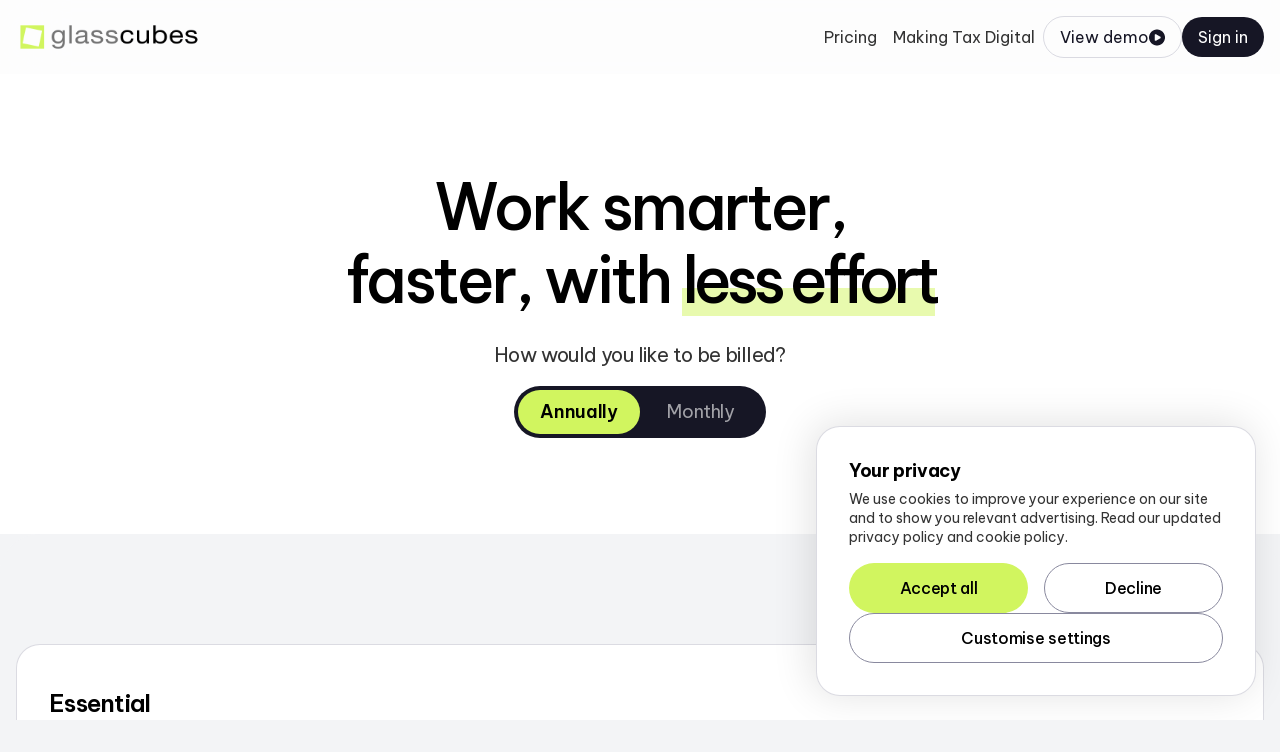

--- FILE ---
content_type: text/html; charset=UTF-8
request_url: https://www.glasscubes.com/pricing/
body_size: 12463
content:
<!DOCTYPE html>
<html lang="en-GB" prefix="og: https://ogp.me/ns#">

<head>
    <meta charset="UTF-8">
    <meta name="viewport" content="width=device-width, initial-scale=1">
    <title>
        Pricing    </title>
    
<!-- Search Engine Optimization by Rank Math - https://rankmath.com/ -->
<meta name="description" content="Transparent pricing for UK accounting firms. Simple per-user pricing with unlimited clients and storage. Start from £10/user/month. Free trial available."/>
<meta name="robots" content="follow, index, max-snippet:-1, max-video-preview:-1, max-image-preview:large"/>
<link rel="canonical" href="https://www.glasscubes.com/pricing/" />
<meta property="og:locale" content="en_GB" />
<meta property="og:type" content="article" />
<meta property="og:title" content="Pricing | Client Portal for UK Accountants | Glasscubes" />
<meta property="og:description" content="Transparent pricing for UK accounting firms. Simple per-user pricing with unlimited clients and storage. Start from £10/user/month. Free trial available." />
<meta property="og:url" content="https://www.glasscubes.com/pricing/" />
<meta property="og:site_name" content="Glasscubes" />
<meta property="og:updated_time" content="2025-11-20T17:47:41+00:00" />
<meta name="twitter:card" content="summary_large_image" />
<meta name="twitter:title" content="Pricing | Client Portal for UK Accountants | Glasscubes" />
<meta name="twitter:description" content="Transparent pricing for UK accounting firms. Simple per-user pricing with unlimited clients and storage. Start from £10/user/month. Free trial available." />
<meta name="twitter:label1" content="Time to read" />
<meta name="twitter:data1" content="Less than a minute" />
<!-- /Rank Math WordPress SEO plugin -->

<link rel='dns-prefetch' href='//cdnjs.cloudflare.com' />
<link rel='dns-prefetch' href='//unpkg.com' />
<link rel='dns-prefetch' href='//cdn.jsdelivr.net' />
<link rel="alternate" title="oEmbed (JSON)" type="application/json+oembed" href="https://www.glasscubes.com/wp-json/oembed/1.0/embed?url=https%3A%2F%2Fwww.glasscubes.com%2Fpricing%2F" />
<link rel="alternate" title="oEmbed (XML)" type="text/xml+oembed" href="https://www.glasscubes.com/wp-json/oembed/1.0/embed?url=https%3A%2F%2Fwww.glasscubes.com%2Fpricing%2F&#038;format=xml" />
<style id='wp-img-auto-sizes-contain-inline-css' type='text/css'>
img:is([sizes=auto i],[sizes^="auto," i]){contain-intrinsic-size:3000px 1500px}
/*# sourceURL=wp-img-auto-sizes-contain-inline-css */
</style>
<style id='wp-emoji-styles-inline-css' type='text/css'>

	img.wp-smiley, img.emoji {
		display: inline !important;
		border: none !important;
		box-shadow: none !important;
		height: 1em !important;
		width: 1em !important;
		margin: 0 0.07em !important;
		vertical-align: -0.1em !important;
		background: none !important;
		padding: 0 !important;
	}
/*# sourceURL=wp-emoji-styles-inline-css */
</style>
<style id='wp-block-library-inline-css' type='text/css'>
:root{--wp-block-synced-color:#7a00df;--wp-block-synced-color--rgb:122,0,223;--wp-bound-block-color:var(--wp-block-synced-color);--wp-editor-canvas-background:#ddd;--wp-admin-theme-color:#007cba;--wp-admin-theme-color--rgb:0,124,186;--wp-admin-theme-color-darker-10:#006ba1;--wp-admin-theme-color-darker-10--rgb:0,107,160.5;--wp-admin-theme-color-darker-20:#005a87;--wp-admin-theme-color-darker-20--rgb:0,90,135;--wp-admin-border-width-focus:2px}@media (min-resolution:192dpi){:root{--wp-admin-border-width-focus:1.5px}}.wp-element-button{cursor:pointer}:root .has-very-light-gray-background-color{background-color:#eee}:root .has-very-dark-gray-background-color{background-color:#313131}:root .has-very-light-gray-color{color:#eee}:root .has-very-dark-gray-color{color:#313131}:root .has-vivid-green-cyan-to-vivid-cyan-blue-gradient-background{background:linear-gradient(135deg,#00d084,#0693e3)}:root .has-purple-crush-gradient-background{background:linear-gradient(135deg,#34e2e4,#4721fb 50%,#ab1dfe)}:root .has-hazy-dawn-gradient-background{background:linear-gradient(135deg,#faaca8,#dad0ec)}:root .has-subdued-olive-gradient-background{background:linear-gradient(135deg,#fafae1,#67a671)}:root .has-atomic-cream-gradient-background{background:linear-gradient(135deg,#fdd79a,#004a59)}:root .has-nightshade-gradient-background{background:linear-gradient(135deg,#330968,#31cdcf)}:root .has-midnight-gradient-background{background:linear-gradient(135deg,#020381,#2874fc)}:root{--wp--preset--font-size--normal:16px;--wp--preset--font-size--huge:42px}.has-regular-font-size{font-size:1em}.has-larger-font-size{font-size:2.625em}.has-normal-font-size{font-size:var(--wp--preset--font-size--normal)}.has-huge-font-size{font-size:var(--wp--preset--font-size--huge)}.has-text-align-center{text-align:center}.has-text-align-left{text-align:left}.has-text-align-right{text-align:right}.has-fit-text{white-space:nowrap!important}#end-resizable-editor-section{display:none}.aligncenter{clear:both}.items-justified-left{justify-content:flex-start}.items-justified-center{justify-content:center}.items-justified-right{justify-content:flex-end}.items-justified-space-between{justify-content:space-between}.screen-reader-text{border:0;clip-path:inset(50%);height:1px;margin:-1px;overflow:hidden;padding:0;position:absolute;width:1px;word-wrap:normal!important}.screen-reader-text:focus{background-color:#ddd;clip-path:none;color:#444;display:block;font-size:1em;height:auto;left:5px;line-height:normal;padding:15px 23px 14px;text-decoration:none;top:5px;width:auto;z-index:100000}html :where(.has-border-color){border-style:solid}html :where([style*=border-top-color]){border-top-style:solid}html :where([style*=border-right-color]){border-right-style:solid}html :where([style*=border-bottom-color]){border-bottom-style:solid}html :where([style*=border-left-color]){border-left-style:solid}html :where([style*=border-width]){border-style:solid}html :where([style*=border-top-width]){border-top-style:solid}html :where([style*=border-right-width]){border-right-style:solid}html :where([style*=border-bottom-width]){border-bottom-style:solid}html :where([style*=border-left-width]){border-left-style:solid}html :where(img[class*=wp-image-]){height:auto;max-width:100%}:where(figure){margin:0 0 1em}html :where(.is-position-sticky){--wp-admin--admin-bar--position-offset:var(--wp-admin--admin-bar--height,0px)}@media screen and (max-width:600px){html :where(.is-position-sticky){--wp-admin--admin-bar--position-offset:0px}}

/*# sourceURL=wp-block-library-inline-css */
</style><style id='global-styles-inline-css' type='text/css'>
:root{--wp--preset--aspect-ratio--square: 1;--wp--preset--aspect-ratio--4-3: 4/3;--wp--preset--aspect-ratio--3-4: 3/4;--wp--preset--aspect-ratio--3-2: 3/2;--wp--preset--aspect-ratio--2-3: 2/3;--wp--preset--aspect-ratio--16-9: 16/9;--wp--preset--aspect-ratio--9-16: 9/16;--wp--preset--color--black: #000000;--wp--preset--color--cyan-bluish-gray: #abb8c3;--wp--preset--color--white: #ffffff;--wp--preset--color--pale-pink: #f78da7;--wp--preset--color--vivid-red: #cf2e2e;--wp--preset--color--luminous-vivid-orange: #ff6900;--wp--preset--color--luminous-vivid-amber: #fcb900;--wp--preset--color--light-green-cyan: #7bdcb5;--wp--preset--color--vivid-green-cyan: #00d084;--wp--preset--color--pale-cyan-blue: #8ed1fc;--wp--preset--color--vivid-cyan-blue: #0693e3;--wp--preset--color--vivid-purple: #9b51e0;--wp--preset--gradient--vivid-cyan-blue-to-vivid-purple: linear-gradient(135deg,rgb(6,147,227) 0%,rgb(155,81,224) 100%);--wp--preset--gradient--light-green-cyan-to-vivid-green-cyan: linear-gradient(135deg,rgb(122,220,180) 0%,rgb(0,208,130) 100%);--wp--preset--gradient--luminous-vivid-amber-to-luminous-vivid-orange: linear-gradient(135deg,rgb(252,185,0) 0%,rgb(255,105,0) 100%);--wp--preset--gradient--luminous-vivid-orange-to-vivid-red: linear-gradient(135deg,rgb(255,105,0) 0%,rgb(207,46,46) 100%);--wp--preset--gradient--very-light-gray-to-cyan-bluish-gray: linear-gradient(135deg,rgb(238,238,238) 0%,rgb(169,184,195) 100%);--wp--preset--gradient--cool-to-warm-spectrum: linear-gradient(135deg,rgb(74,234,220) 0%,rgb(151,120,209) 20%,rgb(207,42,186) 40%,rgb(238,44,130) 60%,rgb(251,105,98) 80%,rgb(254,248,76) 100%);--wp--preset--gradient--blush-light-purple: linear-gradient(135deg,rgb(255,206,236) 0%,rgb(152,150,240) 100%);--wp--preset--gradient--blush-bordeaux: linear-gradient(135deg,rgb(254,205,165) 0%,rgb(254,45,45) 50%,rgb(107,0,62) 100%);--wp--preset--gradient--luminous-dusk: linear-gradient(135deg,rgb(255,203,112) 0%,rgb(199,81,192) 50%,rgb(65,88,208) 100%);--wp--preset--gradient--pale-ocean: linear-gradient(135deg,rgb(255,245,203) 0%,rgb(182,227,212) 50%,rgb(51,167,181) 100%);--wp--preset--gradient--electric-grass: linear-gradient(135deg,rgb(202,248,128) 0%,rgb(113,206,126) 100%);--wp--preset--gradient--midnight: linear-gradient(135deg,rgb(2,3,129) 0%,rgb(40,116,252) 100%);--wp--preset--font-size--small: 13px;--wp--preset--font-size--medium: 20px;--wp--preset--font-size--large: 36px;--wp--preset--font-size--x-large: 42px;--wp--preset--spacing--20: 0.44rem;--wp--preset--spacing--30: 0.67rem;--wp--preset--spacing--40: 1rem;--wp--preset--spacing--50: 1.5rem;--wp--preset--spacing--60: 2.25rem;--wp--preset--spacing--70: 3.38rem;--wp--preset--spacing--80: 5.06rem;--wp--preset--shadow--natural: 6px 6px 9px rgba(0, 0, 0, 0.2);--wp--preset--shadow--deep: 12px 12px 50px rgba(0, 0, 0, 0.4);--wp--preset--shadow--sharp: 6px 6px 0px rgba(0, 0, 0, 0.2);--wp--preset--shadow--outlined: 6px 6px 0px -3px rgb(255, 255, 255), 6px 6px rgb(0, 0, 0);--wp--preset--shadow--crisp: 6px 6px 0px rgb(0, 0, 0);}:where(.is-layout-flex){gap: 0.5em;}:where(.is-layout-grid){gap: 0.5em;}body .is-layout-flex{display: flex;}.is-layout-flex{flex-wrap: wrap;align-items: center;}.is-layout-flex > :is(*, div){margin: 0;}body .is-layout-grid{display: grid;}.is-layout-grid > :is(*, div){margin: 0;}:where(.wp-block-columns.is-layout-flex){gap: 2em;}:where(.wp-block-columns.is-layout-grid){gap: 2em;}:where(.wp-block-post-template.is-layout-flex){gap: 1.25em;}:where(.wp-block-post-template.is-layout-grid){gap: 1.25em;}.has-black-color{color: var(--wp--preset--color--black) !important;}.has-cyan-bluish-gray-color{color: var(--wp--preset--color--cyan-bluish-gray) !important;}.has-white-color{color: var(--wp--preset--color--white) !important;}.has-pale-pink-color{color: var(--wp--preset--color--pale-pink) !important;}.has-vivid-red-color{color: var(--wp--preset--color--vivid-red) !important;}.has-luminous-vivid-orange-color{color: var(--wp--preset--color--luminous-vivid-orange) !important;}.has-luminous-vivid-amber-color{color: var(--wp--preset--color--luminous-vivid-amber) !important;}.has-light-green-cyan-color{color: var(--wp--preset--color--light-green-cyan) !important;}.has-vivid-green-cyan-color{color: var(--wp--preset--color--vivid-green-cyan) !important;}.has-pale-cyan-blue-color{color: var(--wp--preset--color--pale-cyan-blue) !important;}.has-vivid-cyan-blue-color{color: var(--wp--preset--color--vivid-cyan-blue) !important;}.has-vivid-purple-color{color: var(--wp--preset--color--vivid-purple) !important;}.has-black-background-color{background-color: var(--wp--preset--color--black) !important;}.has-cyan-bluish-gray-background-color{background-color: var(--wp--preset--color--cyan-bluish-gray) !important;}.has-white-background-color{background-color: var(--wp--preset--color--white) !important;}.has-pale-pink-background-color{background-color: var(--wp--preset--color--pale-pink) !important;}.has-vivid-red-background-color{background-color: var(--wp--preset--color--vivid-red) !important;}.has-luminous-vivid-orange-background-color{background-color: var(--wp--preset--color--luminous-vivid-orange) !important;}.has-luminous-vivid-amber-background-color{background-color: var(--wp--preset--color--luminous-vivid-amber) !important;}.has-light-green-cyan-background-color{background-color: var(--wp--preset--color--light-green-cyan) !important;}.has-vivid-green-cyan-background-color{background-color: var(--wp--preset--color--vivid-green-cyan) !important;}.has-pale-cyan-blue-background-color{background-color: var(--wp--preset--color--pale-cyan-blue) !important;}.has-vivid-cyan-blue-background-color{background-color: var(--wp--preset--color--vivid-cyan-blue) !important;}.has-vivid-purple-background-color{background-color: var(--wp--preset--color--vivid-purple) !important;}.has-black-border-color{border-color: var(--wp--preset--color--black) !important;}.has-cyan-bluish-gray-border-color{border-color: var(--wp--preset--color--cyan-bluish-gray) !important;}.has-white-border-color{border-color: var(--wp--preset--color--white) !important;}.has-pale-pink-border-color{border-color: var(--wp--preset--color--pale-pink) !important;}.has-vivid-red-border-color{border-color: var(--wp--preset--color--vivid-red) !important;}.has-luminous-vivid-orange-border-color{border-color: var(--wp--preset--color--luminous-vivid-orange) !important;}.has-luminous-vivid-amber-border-color{border-color: var(--wp--preset--color--luminous-vivid-amber) !important;}.has-light-green-cyan-border-color{border-color: var(--wp--preset--color--light-green-cyan) !important;}.has-vivid-green-cyan-border-color{border-color: var(--wp--preset--color--vivid-green-cyan) !important;}.has-pale-cyan-blue-border-color{border-color: var(--wp--preset--color--pale-cyan-blue) !important;}.has-vivid-cyan-blue-border-color{border-color: var(--wp--preset--color--vivid-cyan-blue) !important;}.has-vivid-purple-border-color{border-color: var(--wp--preset--color--vivid-purple) !important;}.has-vivid-cyan-blue-to-vivid-purple-gradient-background{background: var(--wp--preset--gradient--vivid-cyan-blue-to-vivid-purple) !important;}.has-light-green-cyan-to-vivid-green-cyan-gradient-background{background: var(--wp--preset--gradient--light-green-cyan-to-vivid-green-cyan) !important;}.has-luminous-vivid-amber-to-luminous-vivid-orange-gradient-background{background: var(--wp--preset--gradient--luminous-vivid-amber-to-luminous-vivid-orange) !important;}.has-luminous-vivid-orange-to-vivid-red-gradient-background{background: var(--wp--preset--gradient--luminous-vivid-orange-to-vivid-red) !important;}.has-very-light-gray-to-cyan-bluish-gray-gradient-background{background: var(--wp--preset--gradient--very-light-gray-to-cyan-bluish-gray) !important;}.has-cool-to-warm-spectrum-gradient-background{background: var(--wp--preset--gradient--cool-to-warm-spectrum) !important;}.has-blush-light-purple-gradient-background{background: var(--wp--preset--gradient--blush-light-purple) !important;}.has-blush-bordeaux-gradient-background{background: var(--wp--preset--gradient--blush-bordeaux) !important;}.has-luminous-dusk-gradient-background{background: var(--wp--preset--gradient--luminous-dusk) !important;}.has-pale-ocean-gradient-background{background: var(--wp--preset--gradient--pale-ocean) !important;}.has-electric-grass-gradient-background{background: var(--wp--preset--gradient--electric-grass) !important;}.has-midnight-gradient-background{background: var(--wp--preset--gradient--midnight) !important;}.has-small-font-size{font-size: var(--wp--preset--font-size--small) !important;}.has-medium-font-size{font-size: var(--wp--preset--font-size--medium) !important;}.has-large-font-size{font-size: var(--wp--preset--font-size--large) !important;}.has-x-large-font-size{font-size: var(--wp--preset--font-size--x-large) !important;}
/*# sourceURL=global-styles-inline-css */
</style>

<style id='classic-theme-styles-inline-css' type='text/css'>
/*! This file is auto-generated */
.wp-block-button__link{color:#fff;background-color:#32373c;border-radius:9999px;box-shadow:none;text-decoration:none;padding:calc(.667em + 2px) calc(1.333em + 2px);font-size:1.125em}.wp-block-file__button{background:#32373c;color:#fff;text-decoration:none}
/*# sourceURL=/wp-includes/css/classic-themes.min.css */
</style>
<link rel='stylesheet' id='glasscubes-style-css' href='https://www.glasscubes.com/wp-content/themes/glasscubes-v2/style.css?ver=6.9' type='text/css' media='all' />
<link rel="https://api.w.org/" href="https://www.glasscubes.com/wp-json/" /><link rel="alternate" title="JSON" type="application/json" href="https://www.glasscubes.com/wp-json/wp/v2/pages/38" /><link rel="EditURI" type="application/rsd+xml" title="RSD" href="https://www.glasscubes.com/xmlrpc.php?rsd" />
<meta name="generator" content="WordPress 6.9" />
<link rel='shortlink' href='https://www.glasscubes.com/?p=38' />
<link rel="icon" href="https://www.glasscubes.com/wp-content/uploads/2025/11/ico-gc.png" sizes="32x32" />
<link rel="icon" href="https://www.glasscubes.com/wp-content/uploads/2025/11/ico-gc.png" sizes="192x192" />
<link rel="apple-touch-icon" href="https://www.glasscubes.com/wp-content/uploads/2025/11/ico-gc.png" />
<meta name="msapplication-TileImage" content="https://www.glasscubes.com/wp-content/uploads/2025/11/ico-gc.png" />
</head>
<body class="wp-singular page-template page-template-templates page-template-pricing page-template-templatespricing-php page page-id-38 wp-custom-logo wp-theme-glasscubes-v2">
    <header class="header">
        <div class="header__container">
            <div class="header__logo">
                <a href="https://www.glasscubes.com/" class="custom-logo-link" rel="home"><img width="1024" height="176" src="https://www.glasscubes.com/wp-content/uploads/2025/11/glasscubes_logo_dark_transparent-1.png" class="custom-logo" alt="Glasscubes" decoding="async" fetchpriority="high" srcset="https://www.glasscubes.com/wp-content/uploads/2025/11/glasscubes_logo_dark_transparent-1.png 1024w, https://www.glasscubes.com/wp-content/uploads/2025/11/glasscubes_logo_dark_transparent-1-300x52.png 300w, https://www.glasscubes.com/wp-content/uploads/2025/11/glasscubes_logo_dark_transparent-1-768x132.png 768w" sizes="(max-width: 1024px) 100vw, 1024px" /></a>            </div>
            <div class="header__right">
                <nav class="header__nav header-nav">
                    <ul class="header-nav__list">
                        <li class="header-nav__li">
                            <a href="https://www.glasscubes.com/pricing/" class="header-nav__link">
                                <span>Pricing</span>
                            </a>
                        </li>
                                                <li class="header-nav__li">
                            <a href="https://www.glasscubes.com/mtd/" class="header-nav__link">
                                <span>Making Tax Digital</span>
                            </a>
                        </li>
                                            </ul>
                </nav>
                <div class="header__buttons">
                    <a href="https://www.glasscubes.com/demo/" class="header__demo">
                        View demo
                        <img src="https://www.glasscubes.com/wp-content/themes/glasscubes-v2/assets/images/header/play.svg" alt="play">
                    </a>
                    <a href="https://my.glasscubes.com/hello?1" class="header__button auth-button">
                        Sign in
                    </a>
                </div>
            </div>
            <div class="header__right-mobile">
                <a href="https://my.glasscubes.com/hello?1" class="header__button auth-button">
                    Sign in
                </a>
                <button class="burger-menu">
                    <span></span>
                </button>
            </div>
        </div>
    </header>
    <div class="wrapper">
        

    <main class="main pricing">
        <section class="main__hero main-hero section main-hero-pricing">
            <div class="main-hero__container">
                <div class="main-hero__content">
                    <h1 class="main-hero__title h1">
                        Work smarter, <br />
                        faster, with <span>less effort</span>
                    </h1>
                    <p class="main-hero__text large-text">
                        How would you like to be billed?
                    </p>
                    <div class="main-hero__buttons">
                        <div class="buttons-payment">
                            <button data-option="annually" class="buttons-payment__button _active">
                                Annually
                            </button>
                            <button data-option="monthly" class="buttons-payment__button">
                                Monthly
                            </button>
                            <span class="buttons-payment__active"></span>
                        </div>
                    </div>
                </div>

            </div>
        </section>

        <div class="pricing-cards section">
            <div class="max-container">
                <div class="pricing-cards__content">
                    <div class="pricing-cards__card pricing-card" data-type="essential">
                        <div class="">
                            <p class="pricing-card__title h4">Essential</p>
                            <p class="pricing-card__text regular-text">Simple, secure information gathering</p>
                        </div>
                        <div class="pricing-card__price">
                            <span class="h2">
                                £96
                            </span>
                            <p class="regular-text">
                                /month
                            </p>
                        </div>
                        <ul class="pricing-card__list">
                            <li class="pricing-card__li regular-text">
                                <p><span class="pricing-per-user">£14.40</span> per user a month</p>
                            </li>
                            <li class="pricing-card__li regular-text">
                                <p><span>Optional</span> bulk distribution service</p>
                            </li>
                            <li class="pricing-card__li regular-text">
                                <p><span>500 GB</span> of storage included</p>
                            </li>
                            <li class="pricing-card__li regular-text">
                                <p><span>Bronze</span> support package included</p>
                            </li>
                        </ul>
                        <a href="https://www.glasscubes.com/demo/" class="pricing-card__button button middle button-primary-dark">
                            View Demo
                            <span class="button-icon button-icon-accent">
                                <img width="24" height="24" src="https://www.glasscubes.com/wp-content/themes/glasscubes-v2/assets/icons/Arrow-UpDark.svg" alt="Arrow-Up">
                            </span>
                        </a>
                    </div>
                    <div class="pricing-cards__card pricing-card _active" data-type="professional">
                        <div class="pricing-card__popular">
                            Most Popular
                        </div>
                        <div class="">
                            <p class="pricing-card__title h4">Professional</p>
                            <p class="pricing-card__text regular-text">Approvals, file sharing, & online forms.</p>
                        </div>
                        <div class="pricing-card__price">
                            <span class="h2">
                                £144
                            </span>
                            <p class="regular-text">
                                /month
                            </p>
                        </div>
                        <ul class="pricing-card__list">
                            <li class="pricing-card__li regular-text">
                                <p><span class="pricing-per-user">£17.60</span> per user a month</p>
                            </li>
                            <li class="pricing-card__li regular-text">
                                <p><span>Included</span> bulk distribution service</p>
                            </li>
                            <li class="pricing-card__li regular-text">
                                <p><span>2TB</span> of storage included</p>
                            </li>
                            <li class="pricing-card__li regular-text">
                                <p><span>Silver</span> support package included</p>
                            </li>
                        </ul>
                        <a href="https://www.glasscubes.com/demo/" class="pricing-card__button button middle button-accent">
                            View Demo
                            <span class="button-icon button-icon-dark">
                                <img width="24" height="24" src="https://www.glasscubes.com/wp-content/themes/glasscubes-v2/assets/icons/Arrow-Up.svg" alt="Arrow-Up">
                            </span>
                        </a>
                    </div>
                    <div class="pricing-cards__card pricing-card" data-type="advantage">
                        <div class="">
                            <p class="pricing-card__title h4">Advantage</p>
                            <p class="pricing-card__text regular-text">White-labelled client portal solution.</p>
                        </div>
                        <div class="pricing-card__price">
                            <span class="h2">
                                £288
                            </span>
                            <p class="regular-text">
                                /month
                            </p>
                        </div>
                        <ul class="pricing-card__list">
                            <li class="pricing-card__li regular-text">
                                <p> <span class="pricing-per-user">£30.40</span> per user a month</p>
                            </li>
                            <li class="pricing-card__li regular-text">
                                <p><span>Included</span> bulk distribution service</p>
                            </li>
                            <li class="pricing-card__li regular-text">
                                <p><span>Unlimited</span> storage available</p>
                            </li>
                            <li class="pricing-card__li regular-text">
                                <p><span>Gold</span> support package included</p>
                            </li>
                        </ul>
                        <a href="https://www.glasscubes.com/demo/" class="pricing-card__button button middle button-primary-dark">
                            View Demo
                            <span class="button-icon button-icon-accent">
                                <img width="24" height="24" src="https://www.glasscubes.com/wp-content/themes/glasscubes-v2/assets/icons/Arrow-UpDark.svg" alt="Arrow-Up">
                            </span>
                        </a>
                    </div>
                </div>
            </div>
        </div>

        <section class="calculator section" id="calculator">
    <div class="calculator__container">
        <div class="calculator__header section-header">
            <div class="calculator__label label">Efficiency payback</div>
            <h2 class="calculator__title h2">Return on investment <br/> calculator</h2>
        </div>
        <div class="calculator__content calculator-content">
            <div class="calculator-content__left calculator-content-left">
                <div class="calculator-content-left__top">
                    <h2 class="calculator-content-left__title h3">
                        Service line
                    </h2>
                    <p class="calculator-content-left__text regular-text">
                        Please select the service line which will use Glasscubes:
                    </p>
                </div>
                <div class="calculator-content-left__buttons">
                    <button data-calculator-option="20" class="calculator-content-left__button large-text">
                        <span><img width="12" height="12" src="https://www.glasscubes.com/wp-content/themes/glasscubes-v2/assets/icons/Switcher.svg" alt="Switcher"></span>  Personal tax
                    </button>
                    <button data-calculator-option="90" class="calculator-content-left__button large-text">
                        <span><img width="12" height="12" src="https://www.glasscubes.com/wp-content/themes/glasscubes-v2/assets/icons/Switcher.svg" alt="Switcher"></span>Audit
                    </button>
                    <button data-calculator-option="20" class="calculator-content-left__button large-text">
                        <span><img width="12" height="12" src="https://www.glasscubes.com/wp-content/themes/glasscubes-v2/assets/icons/Switcher.svg" alt="Switcher"></span>Year-end accounts
                    </button>
                    <button data-calculator-option="60" class="calculator-content-left__button large-text">
                        <span><img width="12" height="12" src="https://www.glasscubes.com/wp-content/themes/glasscubes-v2/assets/icons/Switcher.svg" alt="Switcher"></span>VAT
                    </button>
                    <button data-calculator-option="20" class="calculator-content-left__button large-text">
                        <span><img width="12" height="12" src="https://www.glasscubes.com/wp-content/themes/glasscubes-v2/assets/icons/Switcher.svg" alt="Switcher"></span>Payroll
                    </button>
                    <button data-calculator-option="20" class="calculator-content-left__button large-text">
                        <span><img width="12" height="12" src="https://www.glasscubes.com/wp-content/themes/glasscubes-v2/assets/icons/Switcher.svg" alt="Switcher"></span>Bookkeeping/outsourcing
                    </button>
                </div>
            </div>
            <div class="calculator-content__right calculator-content-right">
                <div class="calculator-content-right__content">
                    <div class="calculator-content-right__top">
                        <h2 class="calculator-content-right__title h3">
                            Quick estimate
                        </h2>
                        <button data-result-button class="calculator-content-right__button calculator-content-right__button-top" disabled>
                            Calculate
                            <img src="https://www.glasscubes.com/wp-content/themes/glasscubes-v2/assets/icons/refresh.svg" alt="Refresh">
                        </button>
                    </div>
                    <div class="calculator-content-right__items">
                        <div class="calculator-content-right__item ">
                            <label for="total-clients" class="calculator-content-right__label regular-text">Total number of clients served</label>
                            <input id="total-clients" type="text" class="calculator-content-right__input regular-text">
                            <p class="calculator-content-right__input-description"></p>
                        </div>
                        <div class="calculator-content-right__item">
                            <label for="team-members" class="calculator-content-right__label regular-text">Number of client-facing team members</label>
                            <input id="team-members" type="text" class="calculator-content-right__input regular-text">
                            <p class="calculator-content-right__input-description"></p>
                        </div>
                        <div class="calculator-content-right__item">
                            <label for="average-hourly-pay" class="calculator-content-right__label regular-text">Average hourly pay</label>
                            <input id="average-hourly-pay" type="text" class="calculator-content-right__input regular-text" value="£39.66">
                            <p class="calculator-content-right__input-description">£39.66 - industry average from the <a href="https://www.austinrose.co.uk/downloads/documents/2025%20AR%20Salary%20Survey.pdf" target="_blank" style="text-decoration: underline;">Austin Close Salary Guide 2025</a></p>
                        </div>
                        <div class="calculator-content-right__item">
                            <label for="fully-loaded-hourly-cost" class="calculator-content-right__label regular-text">Fully-loaded hourly cost</label>
                            <input id="fully-loaded-hourly-cost" type="text" class="calculator-content-right__input regular-text" value="£69.41">
                            <p class="calculator-content-right__input-description">Typically 1.75–2× base pay, to include taxes, benefits, IT and other overheads.</p>
                        </div>
                    </div>

                    <button data-result-button class="calculator-content-right__button calculator-content-right__button-bottom" disabled>
                        Calculate
                        <img src="https://www.glasscubes.com/wp-content/themes/glasscubes-v2/assets/icons/refresh.svg" alt="Refresh">
                    </button>
                </div>
            </div>
        </div>
        <div id="calculator-result" class="calculator__result calculator-result">
            <h3 class="calculator-result__title h3">
                ROI calculation results
            </h3>
            <div class="calculator-result__content">
                <div class="calculator-result__left calculator-result-left">
                    <div class="calculator-result-left__item">
                        <p class="large-text">
                            Estimated time saved per client
                        </p>
                        <h4 id="minutes-saved-per-client" class="h4">
                            38 minutes
                        </h4>
                    </div>
                    <div class="calculator-result-left__item">
                        <p class="large-text">
                            Total estimated time saved
                        </p>
                        <h4 id="hours-saved" class="h4">
                            256 hours
                        </h4>
                    </div>
                    <div class="calculator-result-left__item">
                        <p class="large-text">
                            Value of time saved
                        </p>
                        <h4 id="value-of-time-saved" class="h4">
                            £ 4 678
                        </h4>
                    </div>
                    <div class="calculator-result-left__item">
                        <p class="large-text">
                            Annual cost
                        </p>
                        <h4 id="annual-cost" class="h4">
                            £ 2 456
                        </h4>
                    </div>
                    <div class="calculator-result-left__item">
                        <p id="net-benefit-label" class="large-text">
                            Annual net benefit
                        </p>
                        <h4 id="net-benefit" class="h4">
                            £ 3 876
                        </h4>
                    </div>
                </div>
                <div class="calculator-result__right calculator-result-right">
                    <div class="calculator-result-right__top">
                        <p class="h3">Annual ROI</p>
                        <p class="h2" id="roi">346%</p>
                    </div>
                    <p class="calculator-result-right__text regular-text">
                        All pricing excludes VAT.
                    </p>
                    <button id="download-results" class="calculator-result-right__button button large button-primary-dark">
                        <p>Download results</p>
                        <span class="button-icon button-icon-accent">
                            <img width="24" height="24" src="https://www.glasscubes.com/wp-content/themes/glasscubes-v2/assets/icons/download.svg" alt="download">
                        </span>
                    </button>
                </div>
            </div>
        </div>
    </div>
</section>

        <div class="pricing-features section">
            <div class="pricing-features__container">
                <div class="pricing-features__content table-layout">
                    <table class="pricing-features__table table">
                        <thead>
                            <tr>
                                <th class="h5">Features</th>
                                <th class="h5">Essential</th>
                                <th class="h5">Professional</th>
                                <th class="h5">Advantage</th>
                            </tr>
                        </thead>
                        <tbody>
                            <tr>
                                <td class="regular-text">
                                    <div>
                                        Automated reminders
                                        <span class="tooltip"
                                            data-tooltip="Let Glasscubes chase your clients">
                                            <img width="24" height="24" src="https://www.glasscubes.com/wp-content/themes/glasscubes-v2/assets/icons/OutlinedInfo.svg"
                                                alt="Info">
                                        </span>
                                    </div>
                                </td>
                                <td>
                                    <img width="24" height="24" src="https://www.glasscubes.com/wp-content/themes/glasscubes-v2/assets/icons/RoundCheck.svg"
                                        alt="RoundCheck">
                                </td>
                                <td>
                                    <img width="24" height="24" src="https://www.glasscubes.com/wp-content/themes/glasscubes-v2/assets/icons/RoundCheck.svg"
                                        alt="RoundCheck">
                                </td>
                                <td>
                                    <img width="24" height="24" src="https://www.glasscubes.com/wp-content/themes/glasscubes-v2/assets/icons/RoundCheck.svg"
                                        alt="RoundCheck">
                                </td>
                            </tr>
                            <tr>
                                <td class="regular-text">
                                    <div>Real-time reporting
                                        <span class="tooltip"
                                            data-tooltip="Get clear real-time reporting on the status and progress of all requests">
                                            <img width="24" height="24" src="https://www.glasscubes.com/wp-content/themes/glasscubes-v2/assets/icons/OutlinedInfo.svg"
                                                alt="Info">
                                        </span>
                                    </div>
                                </td>
                                <td>
                                    <img width="24" height="24" src="https://www.glasscubes.com/wp-content/themes/glasscubes-v2/assets/icons/RoundCheck.svg"
                                        alt="RoundCheck">
                                </td>
                                <td>
                                    <img width="24" height="24" src="https://www.glasscubes.com/wp-content/themes/glasscubes-v2/assets/icons/RoundCheck.svg"
                                        alt="RoundCheck">
                                </td>
                                <td>
                                    <img width="24" height="24" src="https://www.glasscubes.com/wp-content/themes/glasscubes-v2/assets/icons/RoundCheck.svg"
                                        alt="RoundCheck">
                                </td>
                            </tr>
                            <tr>
                                <td class="regular-text">
                                    <div>Fully encrypted
                                        <span class="tooltip"
                                            data-tooltip="Data is secure and encrypted in transit and at rest.">
                                            <img width="24" height="24" src="https://www.glasscubes.com/wp-content/themes/glasscubes-v2/assets/icons/OutlinedInfo.svg"
                                                alt="Info">
                                        </span>
                                    </div>
                                </td>
                                <td>
                                    <img width="24" height="24" src="https://www.glasscubes.com/wp-content/themes/glasscubes-v2/assets/icons/RoundCheck.svg"
                                        alt="RoundCheck">
                                </td>
                                <td>
                                    <img width="24" height="24" src="https://www.glasscubes.com/wp-content/themes/glasscubes-v2/assets/icons/RoundCheck.svg"
                                        alt="RoundCheck">
                                </td>
                                <td>
                                    <img width="24" height="24" src="https://www.glasscubes.com/wp-content/themes/glasscubes-v2/assets/icons/RoundCheck.svg"
                                        alt="RoundCheck">
                                </td>
                            </tr>
                            <tr>
                                <td class="regular-text">
                                    <div>ISO27001 & GDPR compliant
                                        <span class="tooltip"
                                            data-tooltip="Compliant and certified with the leading international standard for information security management.">
                                            <img width="24" height="24" src="https://www.glasscubes.com/wp-content/themes/glasscubes-v2/assets/icons/OutlinedInfo.svg"
                                                alt="Info">
                                        </span>
                                    </div>
                                </td>
                                <td>
                                    <img width="24" height="24" src="https://www.glasscubes.com/wp-content/themes/glasscubes-v2/assets/icons/RoundCheck.svg"
                                        alt="RoundCheck">
                                </td>
                                <td>
                                    <img width="24" height="24" src="https://www.glasscubes.com/wp-content/themes/glasscubes-v2/assets/icons/RoundCheck.svg"
                                        alt="RoundCheck">
                                </td>
                                <td>
                                    <img width="24" height="24" src="https://www.glasscubes.com/wp-content/themes/glasscubes-v2/assets/icons/RoundCheck.svg"
                                        alt="RoundCheck">
                                </td>
                            </tr>
                            <tr>
                                <td class="regular-text">
                                    <div>Branding
                                        <span class="tooltip"
                                            data-tooltip="Brand the tool with your company logo and colours">
                                            <img width="24" height="24" src="https://www.glasscubes.com/wp-content/themes/glasscubes-v2/assets/icons/OutlinedInfo.svg"
                                                alt="Info">
                                        </span>
                                    </div>
                                </td>
                                <td>
                                    <img width="24" height="24" src="https://www.glasscubes.com/wp-content/themes/glasscubes-v2/assets/icons/RoundCheck.svg"
                                        alt="RoundCheck">
                                </td>
                                <td>
                                    <img width="24" height="24" src="https://www.glasscubes.com/wp-content/themes/glasscubes-v2/assets/icons/RoundCheck.svg"
                                        alt="RoundCheck">
                                </td>
                                <td>
                                    <img width="24" height="24" src="https://www.glasscubes.com/wp-content/themes/glasscubes-v2/assets/icons/RoundCheck.svg"
                                        alt="RoundCheck">
                                </td>
                            </tr>
                            <tr>
                                <td class="regular-text">
                                    <div>Scheduled & recurring requests
                                        <span class="tooltip"
                                            data-tooltip="Scheduled & recurring requests for collecting VAT, Payroll, etc">
                                            <img width="24" height="24" src="https://www.glasscubes.com/wp-content/themes/glasscubes-v2/assets/icons/OutlinedInfo.svg"
                                                alt="Info">
                                        </span>
                                    </div>
                                </td>
                                <td>
                                    <img width="24" height="24" src="https://www.glasscubes.com/wp-content/themes/glasscubes-v2/assets/icons/RoundCheck.svg"
                                        alt="RoundCheck">
                                </td>
                                <td>
                                    <img width="24" height="24" src="https://www.glasscubes.com/wp-content/themes/glasscubes-v2/assets/icons/RoundCheck.svg"
                                        alt="RoundCheck">
                                </td>
                                <td>
                                    <img width="24" height="24" src="https://www.glasscubes.com/wp-content/themes/glasscubes-v2/assets/icons/RoundCheck.svg"
                                        alt="RoundCheck">
                                </td>
                            </tr>
                            <tr>
                                <td class="regular-text">
                                    <div>Information export
                                        <span class="tooltip"
                                            data-tooltip="Export all the infomation on-bulk">
                                            <img width="24" height="24" src="https://www.glasscubes.com/wp-content/themes/glasscubes-v2/assets/icons/OutlinedInfo.svg"
                                                alt="Info">
                                        </span>
                                    </div>
                                </td>
                                <td>
                                    <img width="24" height="24" src="https://www.glasscubes.com/wp-content/themes/glasscubes-v2/assets/icons/RoundCheck.svg"
                                        alt="RoundCheck">
                                </td>
                                <td>
                                    <img width="24" height="24" src="https://www.glasscubes.com/wp-content/themes/glasscubes-v2/assets/icons/RoundCheck.svg"
                                        alt="RoundCheck">
                                </td>
                                <td>
                                    <img width="24" height="24" src="https://www.glasscubes.com/wp-content/themes/glasscubes-v2/assets/icons/RoundCheck.svg"
                                        alt="RoundCheck">
                                </td>
                            </tr>
                            <tr>
                                <td class="regular-text">
                                    <div>Onboarding & customer success
                                        <span class="tooltip"
                                            data-tooltip="Dedicated customer success manager for your account who will work with you to make sure you get the most value and to help and guide you.">
                                            <img width="24" height="24" src="https://www.glasscubes.com/wp-content/themes/glasscubes-v2/assets/icons/OutlinedInfo.svg"
                                                alt="Info">
                                        </span>
                                    </div>
                                </td>
                                <td>
                                    <img width="24" height="24" src="https://www.glasscubes.com/wp-content/themes/glasscubes-v2/assets/icons/RoundCheck.svg"
                                        alt="RoundCheck">
                                </td>
                                <td>
                                    <img width="24" height="24" src="https://www.glasscubes.com/wp-content/themes/glasscubes-v2/assets/icons/RoundCheck.svg"
                                        alt="RoundCheck">
                                </td>
                                <td>
                                    <img width="24" height="24" src="https://www.glasscubes.com/wp-content/themes/glasscubes-v2/assets/icons/RoundCheck.svg"
                                        alt="RoundCheck">
                                </td>
                            </tr>
                            <tr>
                                <td class="regular-text">
                                    <div>Open API
                                        <span class="tooltip"
                                            data-tooltip="Access to the API for tight integration into your systems">
                                            <img width="24" height="24" src="https://www.glasscubes.com/wp-content/themes/glasscubes-v2/assets/icons/OutlinedInfo.svg"
                                                alt="Info">
                                        </span>
                                    </div>
                                </td>
                                <td>
                                    <img width="24" height="24" src="https://www.glasscubes.com/wp-content/themes/glasscubes-v2/assets/icons/RoundCheck.svg"
                                        alt="RoundCheck">
                                </td>
                                <td>
                                    <img width="24" height="24" src="https://www.glasscubes.com/wp-content/themes/glasscubes-v2/assets/icons/RoundCheck.svg"
                                        alt="RoundCheck">
                                </td>
                                <td>
                                    <img width="24" height="24" src="https://www.glasscubes.com/wp-content/themes/glasscubes-v2/assets/icons/RoundCheck.svg"
                                        alt="RoundCheck">
                                </td>
                            </tr>
                            <tr>
                                <td class="regular-text">
                                    <div>Digital file approval
                                        <span class="tooltip"
                                            data-tooltip="Request e-signatures from clients to approve documents such as end-of-year accounts and tax returns.">
                                            <img width="24" height="24" src="https://www.glasscubes.com/wp-content/themes/glasscubes-v2/assets/icons/OutlinedInfo.svg"
                                                alt="Info">
                                        </span>
                                    </div>
                                </td>
                                <td>
                                </td>
                                <td>
                                    <img width="24" height="24" src="https://www.glasscubes.com/wp-content/themes/glasscubes-v2/assets/icons/RoundCheck.svg"
                                        alt="RoundCheck">
                                </td>
                                <td>
                                    <img width="24" height="24" src="https://www.glasscubes.com/wp-content/themes/glasscubes-v2/assets/icons/RoundCheck.svg"
                                        alt="RoundCheck">
                                </td>
                            </tr>


                            <tr>
                                <td class="regular-text">
                                    <div>Online forms and workflow
                                        <span class="tooltip"
                                            data-tooltip="Create custom forms to gather structured information for things like P11Ds, onboarding, and payroll.">
                                            <img width="24" height="24" src="https://www.glasscubes.com/wp-content/themes/glasscubes-v2/assets/icons/OutlinedInfo.svg"
                                                alt="Info">
                                        </span>
                                    </div>
                                </td>
                                <td>
                                </td>
                                <td>
                                    <img width="24" height="24" src="https://www.glasscubes.com/wp-content/themes/glasscubes-v2/assets/icons/RoundCheck.svg"
                                        alt="RoundCheck">
                                </td>
                                <td>
                                    <img width="24" height="24" src="https://www.glasscubes.com/wp-content/themes/glasscubes-v2/assets/icons/RoundCheck.svg"
                                        alt="RoundCheck">
                                </td>
                            </tr>
                            <tr>
                                <td class="regular-text">
                                    <div>Secure file sharing
                                        <span class="tooltip"
                                            data-tooltip="Share files with users and clients, allowing them to reference last years information etc">
                                            <img width="24" height="24" src="https://www.glasscubes.com/wp-content/themes/glasscubes-v2/assets/icons/OutlinedInfo.svg"
                                                alt="Info">
                                        </span>
                                    </div>
                                </td>
                                <td>
                                </td>
                                <td>
                                    <img width="24" height="24" src="https://www.glasscubes.com/wp-content/themes/glasscubes-v2/assets/icons/RoundCheck.svg"
                                        alt="RoundCheck">
                                </td>
                                <td>
                                    <img width="24" height="24" src="https://www.glasscubes.com/wp-content/themes/glasscubes-v2/assets/icons/RoundCheck.svg"
                                        alt="RoundCheck">
                                </td>
                            </tr>
                            <tr>
                                <td class="regular-text">
                                    <div>Task management
                                        <span class="tooltip"
                                            data-tooltip="Track and create tasks for you and your team to manage workflows and to-do's">
                                            <img width="24" height="24" src="https://www.glasscubes.com/wp-content/themes/glasscubes-v2/assets/icons/OutlinedInfo.svg"
                                                alt="Info">
                                        </span>
                                    </div>
                                </td>
                                <td>
                                </td>
                                <td>
                                    <img width="24" height="24" src="https://www.glasscubes.com/wp-content/themes/glasscubes-v2/assets/icons/RoundCheck.svg"
                                        alt="RoundCheck">
                                </td>
                                <td>
                                    <img width="24" height="24" src="https://www.glasscubes.com/wp-content/themes/glasscubes-v2/assets/icons/RoundCheck.svg"
                                        alt="RoundCheck">
                                </td>
                            </tr>
                            <tr>
                                <td class="regular-text">
                                    <div>2-Factor authentication
                                        <span class="tooltip"
                                            data-tooltip="Extra layer of security.">
                                            <img width="24" height="24" src="https://www.glasscubes.com/wp-content/themes/glasscubes-v2/assets/icons/OutlinedInfo.svg"
                                                alt="Info">
                                        </span>
                                    </div>
                                </td>
                                <td>
                                </td>
                                <td>
                                    <img width="24" height="24" src="https://www.glasscubes.com/wp-content/themes/glasscubes-v2/assets/icons/RoundCheck.svg"
                                        alt="RoundCheck">
                                </td>
                                <td>
                                    <img width="24" height="24" src="https://www.glasscubes.com/wp-content/themes/glasscubes-v2/assets/icons/RoundCheck.svg"
                                        alt="RoundCheck">
                                </td>
                            </tr>
                            <tr>
                                <td class="regular-text">
                                    <div>MTD Assist
                                        <span class="tooltip"
                                            data-tooltip="MTD Assist is a lightweight but powerful tool that fulfils Making Tax Digital obligations">
                                            <img width="24" height="24" src="https://www.glasscubes.com/wp-content/themes/glasscubes-v2/assets/icons/OutlinedInfo.svg"
                                                alt="Info">
                                        </span>
                                    </div>
                                </td>
                                <td>
                                </td>
                                <td>
                                    <img width="24" height="24" src="https://www.glasscubes.com/wp-content/themes/glasscubes-v2/assets/icons/RoundCheck.svg"
                                        alt="RoundCheck">
                                </td>
                                <td>
                                    <img width="24" height="24" src="https://www.glasscubes.com/wp-content/themes/glasscubes-v2/assets/icons/RoundCheck.svg"
                                        alt="RoundCheck">
                                </td>
                            </tr>

                            <tr>
                                <td class="regular-text">
                                    <div>Client portal
                                        <span class="tooltip"
                                            data-tooltip="Invite external clients into your account to collaborate, approve, discuss items and work">
                                            <img width="24" height="24" src="https://www.glasscubes.com/wp-content/themes/glasscubes-v2/assets/icons/OutlinedInfo.svg"
                                                alt="Info">
                                        </span>
                                    </div>
                                </td>
                                <td class="regular-text">
                                    Optional
                                </td>
                                <td class="regular-text">
                                    Optional
                                </td>
                                <td class="regular-text">
                                    Optional
                                </td>
                            </tr>

                            <tr>
                                <td class="regular-text">
                                    <div>Document storage/exchange
                                        <span class="tooltip"
                                            data-tooltip="Protected storage areas for clients to access files and documents within your account">
                                            <img width="24" height="24" src="https://www.glasscubes.com/wp-content/themes/glasscubes-v2/assets/icons/OutlinedInfo.svg"
                                                alt="Info">
                                        </span>
                                    </div>
                                </td>
                                <td></td>
                                <td></td>
                                <td>
                                    <img width="24" height="24" src="https://www.glasscubes.com/wp-content/themes/glasscubes-v2/assets/icons/RoundCheck.svg"
                                        alt="RoundCheck">
                                </td>
                            </tr>
                            <tr>
                                <td class="regular-text">
                                    <div>White Labelling
                                        <span class="tooltip"
                                            data-tooltip="Use Glasscubes as an extension of your own organisation's technology. Remove all references to Glasscubes and brand the platform as your own.">
                                            <img width="24" height="24" src="https://www.glasscubes.com/wp-content/themes/glasscubes-v2/assets/icons/OutlinedInfo.svg"
                                                alt="Info">
                                        </span>
                                    </div>
                                </td>
                                <td></td>
                                <td></td>
                                <td>
                                    <img width="24" height="24" src="https://www.glasscubes.com/wp-content/themes/glasscubes-v2/assets/icons/RoundCheck.svg"
                                        alt="RoundCheck">
                                </td>
                            </tr>
                            <tr>
                                <td class="regular-text">
                                    <div>Custom URL
                                        <span class="tooltip top"
                                            data-tooltip="The option of a custom URL provides a seamless link to your organisation e.g. https://login.yourdomain.com">
                                            <img width="24" height="24" src="https://www.glasscubes.com/wp-content/themes/glasscubes-v2/assets/icons/OutlinedInfo.svg"
                                                alt="Info">
                                        </span>
                                    </div>
                                </td>
                                <td></td>
                                <td></td>
                                <td>
                                    <img width="24" height="24" src="https://www.glasscubes.com/wp-content/themes/glasscubes-v2/assets/icons/RoundCheck.svg"
                                        alt="RoundCheck">
                                </td>
                            </tr>
                            <tr>
                                <td class="regular-text">
                                    <div>Single Sign On
                                        <span class="tooltip top"
                                            data-tooltip="Allow users to sign in once and improve security">
                                            <img width="24" height="24" src="https://www.glasscubes.com/wp-content/themes/glasscubes-v2/assets/icons/OutlinedInfo.svg"
                                                alt="Info">
                                        </span>
                                    </div>
                                </td>
                                <td></td>
                                <td></td>
                                <td>
                                    <img width="24" height="24" src="https://www.glasscubes.com/wp-content/themes/glasscubes-v2/assets/icons/RoundCheck.svg"
                                        alt="RoundCheck">
                                </td>
                            </tr>
                            <tr>
                                <td class="regular-text">
                                    <div>IP Location Lockdown
                                        <span class="tooltip top"
                                            data-tooltip="IP Location Lockdown for access to your account.">
                                            <img width="24" height="24" src="https://www.glasscubes.com/wp-content/themes/glasscubes-v2/assets/icons/OutlinedInfo.svg"
                                                alt="Info">
                                        </span>
                                    </div>
                                </td>
                                <td></td>
                                <td></td>
                                <td>
                                    <img width="24" height="24" src="https://www.glasscubes.com/wp-content/themes/glasscubes-v2/assets/icons/RoundCheck.svg"
                                        alt="RoundCheck">
                                </td>
                            </tr>
                        </tbody>
                    </table>
                </div>
            </div>
        </div>

        <section class="pricing-additionaly section">
            <div class="pricing-additionaly__container">
                <div class="pricing-additionaly__content section-content ">
                    <div class="pricing-additionaly__header section-header">
                        <div class="pricing-additionaly__label label">
                            Ongoing support
                        </div>
                        <h2 class="pricing-additionaly__title h2">
                            We've got you covered
                        </h2>
                    </div>
                    <div class="">
                        <div class="pricing-additionaly__table pricing-additionaly-table table-layout">
                            <table class="pricing-additionaly-table__table table">
                                <thead class="pricing-additionaly-table__thead">
                                    <tr class="pricing-additionaly-table__thead-tr">
                                        <th class="pricing-additionaly-table__thead-th h5">Plan details</th>
                                        <th class="pricing-additionaly-table__thead-th h5">Bronze</th>
                                        <th class="pricing-additionaly-table__thead-th h5">Silver</th>
                                        <th class="pricing-additionaly-table__thead-th h5">Gold</th>
                                    </tr>
                                </thead>
                                <tbody class="pricing-additionaly-table__tbody">
                                    <tr class="pricing-additionaly-table__tr">
                                        <td class="pricing-additionaly-table__td regular-text">Cost</td>
                                        <td class="pricing-additionaly-table__td regular-text">Incl. in <span>Essential</span> plan</td>
                                        <td class="pricing-additionaly-table__td regular-text">
                                            Incl. in <span>Professional</span> or <br /> <span>£1,500</span> p.a
                                        </td>
                                        <td class="pricing-additionaly-table__td regular-text">
                                            Incl. in <span>Advantage</span> or <br /> <span>£4,500</span> p.a
                                        </td>
                                    </tr>
                                    <tr class="pricing-additionaly-table__tr">
                                        <td class="pricing-additionaly-table__td regular-text">Uptime guarantee</td>
                                        <td class="pricing-additionaly-table__td regular-text">99.9%</td>
                                        <td class="pricing-additionaly-table__td regular-text">99.9%</td>
                                        <td class="pricing-additionaly-table__td regular-text">99.9%</td>
                                    </tr>
                                    <tr class="pricing-additionaly-table__tr">
                                        <td class="pricing-additionaly-table__td regular-text">Guaranteed time to
                                            1st reply (during support hours)</td>
                                        <td class="pricing-additionaly-table__td regular-text">&lt;24 hours</td>
                                        <td class="pricing-additionaly-table__td regular-text">&lt;6 hours</td>
                                        <td class="pricing-additionaly-table__td regular-text">&lt;1 hours</td>
                                    </tr>
                                    <tr class="pricing-additionaly-table__tr">
                                        <td class="pricing-additionaly-table__td regular-text">Email support</td>
                                        <td class="pricing-additionaly-table__td regular-text">
                                            <img width="24" height="24" src="https://www.glasscubes.com/wp-content/themes/glasscubes-v2/assets/icons/RoundCheck.svg"
                                                alt="RoundCheck">
                                            Yes
                                        </td>
                                        <td class="pricing-additionaly-table__td regular-text">
                                            <img width="24" height="24" src="https://www.glasscubes.com/wp-content/themes/glasscubes-v2/assets/icons/RoundCheck.svg"
                                                alt="RoundCheck">
                                            Yes
                                        </td>
                                        <td class="pricing-additionaly-table__td regular-text">
                                            <img width="24" height="24" src="https://www.glasscubes.com/wp-content/themes/glasscubes-v2/assets/icons/RoundCheck.svg"
                                                alt="RoundCheck">
                                            Yes
                                        </td>
                                    </tr>
                                    <tr class="pricing-additionaly-table__tr">
                                        <td class="pricing-additionaly-table__td regular-text">Online chat support
                                        </td>
                                        <td class="pricing-additionaly-table__td regular-text">
                                            <img width="24" height="24" src="https://www.glasscubes.com/wp-content/themes/glasscubes-v2/assets/icons/Not-Check.svg"
                                                alt="Not ChecCk">
                                            No
                                        </td>
                                        <td class="pricing-additionaly-table__td regular-text">
                                            <img width="24" height="24" src="https://www.glasscubes.com/wp-content/themes/glasscubes-v2/assets/icons/RoundCheck.svg"
                                                alt="RoundCheck">
                                            Yes
                                        </td>
                                        <td class="pricing-additionaly-table__td regular-text">
                                            <img width="24" height="24" src="https://www.glasscubes.com/wp-content/themes/glasscubes-v2/assets/icons/RoundCheck.svg"
                                                alt="RoundCheck">
                                            Yes
                                        </td>
                                    </tr>
                                    <tr class="pricing-additionaly-table__tr">
                                        <td class="pricing-additionaly-table__td regular-text">Phone support</td>
                                        <td class="pricing-additionaly-table__td regular-text">
                                            <img width="24" height="24" src="https://www.glasscubes.com/wp-content/themes/glasscubes-v2/assets/icons/Not-Check.svg"
                                                alt="Not ChecCk">
                                            No
                                        </td>
                                        <td class="pricing-additionaly-table__td regular-text">
                                            <img width="24" height="24" src="https://www.glasscubes.com/wp-content/themes/glasscubes-v2/assets/icons/Not-Check.svg"
                                                alt="Not ChecCk">
                                            No
                                        </td>
                                        <td class="pricing-additionaly-table__td regular-text">
                                            <img width="24" height="24" src="https://www.glasscubes.com/wp-content/themes/glasscubes-v2/assets/icons/RoundCheck.svg"
                                                alt="RoundCheck">
                                            Yes
                                        </td>
                                    </tr>
                                </tbody>
                            </table>
                        </div>
                        <p class="pricing-additionaly__text regular-text">
                            Prices exclude UK VAT if applicable.
                        </p>
                    </div>
                </div>
            </div>
        </section>

        <section class="pricing-subscription">
            <div class="max-container">
                <div class="pricing-subscription__content">
                    <div class="pricing-subscription__left">
                        <h2 class="pricing-subscription__title h3">
                            Glasscubes is an easy-to-use tool for busy accounting professionals who want an efficient way to gather client information and keep their work moving forward.
                        </h2>
                        <p class="pricing-subscription__text regular-text">
                            Quick to setup - Simple and intuitive to use - No training required.
                        </p>
                        <div class="pricing-subscription__buttons">
                            <a href="https://www.glasscubes.com/demo/"
                                class="pricing-subscription__button button small-secondary button-accent-secondary">
                                View Demo
                                <img width="24" height="24" src="https://www.glasscubes.com/wp-content/themes/glasscubes-v2/assets/icons/Play-Filled.svg" alt="Play-Filled">
                            </a>
                        </div>
                    </div>
                    <div class="pricing-subscription__right pricing-subscription-right" data-cards>
                        <ul class="pricing-subscription-right__list">
                            <li class="pricing-subscription-right__li regular-text" data-card>
                                Automated reminders that get a response.
                            </li>
                            <li class="pricing-subscription-right__li regular-text" data-card>
                                Realtime visibility across all clients.
                            </li>
                            <li class="pricing-subscription-right__li regular-text" data-card>
                                Unlimited client requests.
                            </li>
                            <li class="pricing-subscription-right__li regular-text" data-card>
                                Unlimited storage.
                            </li>
                            <li class="pricing-subscription-right__li regular-text" data-card>
                                No limit on file size.
                            </li>
                            <li class="pricing-subscription-right__li regular-text" data-card>
                                Telephone support.
                            </li>
                            <li class="pricing-subscription-right__li regular-text" data-card>
                                No annual commitment.
                            </li>
                        </ul>
                    </div>
                </div>
            </div>
        </section>

        
<div class="main__logos main-logos section">
    <div class="main-logos__container">
        <div class="main-logos__items">
            <div class="main-logos__item">
                <img width="140" height="36" src="https://www.glasscubes.com/wp-content/themes/glasscubes-v2/assets/images/logos/menzies.svg" alt="Logo">
            </div>
            <div class="main-logos__item">
                <img width="158" height="40" src="https://www.glasscubes.com/wp-content/themes/glasscubes-v2/assets/images/logos/haines-watts.svg" alt="Logo">
            </div>
            <div class="main-logos__item">
                <img width="82" height="50" src="https://www.glasscubes.com/wp-content/themes/glasscubes-v2/assets/images/logos/francis-clark.svg" alt="Logo">
            </div>
            <div class="main-logos__item">
                <img width="103" height="40" src="https://www.glasscubes.com/wp-content/themes/glasscubes-v2/assets/images/logos/bkl.svg" alt="Logo">
            </div>
            <div class="main-logos__item">
                <img width="125" height="51" src="https://www.glasscubes.com/wp-content/themes/glasscubes-v2/assets/images/logos/johnstom-carmichael.svg" alt="Logo">
            </div>
            <div class="main-logos__item">
                <img width="167" height="36" src="https://www.glasscubes.com/wp-content/themes/glasscubes-v2/assets/images/logos/uhy.svg" alt="Logo">
            </div>
        </div>
    </div>
</div>
        
        <section class="main__reviews main-reviews section">
    <div class="main-reviews__container">
        <div class="main-reviews__header main-reviews-header section-header">
            <div class="main-reviews-header__label label">Client feedback</div>
            <div class="main-reviews-header__content">
                <h2 class="main-reviews-header__title h2">Based on hundreds of client reviews</h2>
                <div class="main-reviews-header__logo">
                    <a href="https://uk.trustpilot.com/review/glasscubes.com" target="_blank" rel="nofollow"><img width="133" height="32" src="https://www.glasscubes.com/wp-content/themes/glasscubes-v2/assets/icons/logo-white.png" alt="logo-white"></a>
                </div>
            </div>
        </div>
    </div>
    <div class="main-reviews__lines">
        <div class="main-reviews__track">
            <div class="main-reviews__line main-reviews-line">

            </div>
        </div>
        <div class="main-reviews__track">
            <div class="main-reviews__line main-reviews-line">

            </div>
        </div>
    </div>
</section>    </main>
            

        <footer class="footer">
            <div class="footer__container">
                <div class="footer__content">
                    <dib class="footer__top footer-top">
                        <div class="footer-top__left footer-top-left">
                            <nav class="footer-top-left__nav">
                                <h3 class="footer-top-left__title footer-sub-title">
                                    Company
                                </h3>
                                <ul class="footer-top-left__list">
                                    <li class="footer-top-left__li">
                                        <a href="https://www.glasscubes.com/blog/" class="footer-top-left__link">
                                            Blog
                                        </a>
                                    </li>
                                    <li class="footer-top-left__li">
                                        <a href="https://support.glasscubes.com/en/" class="footer-top-left__link">
                                            Support
                                        </a>
                                    </li>
                                    <li class="footer-top-left__li">
                                        <a href="/contact/" class="footer-top-left__link">
                                            Contact us
                                        </a>
                                    </li>
                                    <li class="footer-top-left__li">
                                        <a href="/collaboration/" rel="nofollow" class="footer-top-left__link">
                                            Online workspaces
                                        </a>
                                    </li>
                                    
                                </ul>
                            </nav>
                            <nav class="footer-top-left__nav">
                                <h3 class="footer-top-left__title footer-sub-title">
                                    Policy
                                </h3>
                                <ul class="footer-top-left__list">
                                    <li class="footer-top-left__li">
                                        <a href="/security/" class="footer-top-left__link">
                                            Security
                                        </a>
                                    </li>
                                    <li class="footer-top-left__li">
                                        <a href="/terms-of-service/" class="footer-top-left__link">
                                            Terms of service
                                        </a>
                                    </li>
                                    <li class="footer-top-left__li">
                                        <a href="/privacy-policy/" class="footer-top-left__link">
                                            Privacy policy
                                        </a>
                                    </li>
                                </ul>
                            </nav>
                            <nav class="footer-top-left__nav">
                                <h3 class="footer-top-left__title footer-sub-title">
                                    Firm-wide simplicity
                                </h3>
                                <ul class="footer-top-left__list">
                                    <li class="footer-top-left__li">
                                        <a href="/personaltax/" class="footer-top-left__link">
                                            Personal tax
                                        </a>
                                    </li>
                                    <li class="footer-top-left__li">
                                        <a href="/audit/" class="footer-top-left__link">
                                            Audit & accounts
                                        </a>
                                    </li>
                                    <li class="footer-top-left__li">
                                        <a href="/payroll/" class="footer-top-left__link">
                                            Payroll
                                        </a>
                                    </li>
                                    <li class="footer-top-left__li">
                                        <a href="/management/" class="footer-top-left__link">
                                            Firm-wide consistency
                                        </a>
                                    </li>
                                    <li class="footer-top-left__li">
                                        <a href="/client-portal/" class="footer-top-left__link">
                                            Client portal
                                        </a>
                                    </li>
                                </ul>
                            </nav>
                        </div>
                        <div class="footer-top__right footer-top-right">
                            <h3 class="footer-top-right__title footer-sub-title">
                                Recognised as leaders by experts
                            </h3>
                            <ul class="footer-top-right__list footer__list">
                                <li class="footer-top-right__li footer_li">
                                    <a href="https://www.getapp.com/collaboration-software/document-management/category-leaders/" class="footer-top-right__link footer__link">
                                        <img width="88" height="88" src="https://www.glasscubes.com/wp-content/themes/glasscubes-v2/assets/images/footer/partner-1-1.png"
                                            alt="partner">
                                    </a>
                                </li>
                                <li class="footer-top-right__li footer_li">
                                    <a href="https://www.softwareadvice.com/file-sharing/#top-products" class="footer-top-right__link footer__link">
                                        <img width="88" height="88" src="https://www.glasscubes.com/wp-content/themes/glasscubes-v2/assets/images/footer/partner-2-1.png"
                                            alt="partner">
                                    </a>
                                </li>
                                <li class="footer-top-right__li footer_li">
                                    <a href="https://www.capterra.co.uk/software/101272/glasscubes" class="footer-top-right__link footer__link">
                                        <img width="88" height="88" src="https://www.glasscubes.com/wp-content/themes/glasscubes-v2/assets/images/footer/partner-4-1.png"
                                            alt="partner">
                                    </a>
                                </li>
                               
                            </ul>
                        </div>
                    </dib>
                    <div class="footer__middle footer-middle">
                        <h3 class="footer-middle__title footer-sub-title">
                            Follow us
                        </h3>
                        <ul class="footer-middle__list footer__list">
                            <li class="footer-middle__li footer_li">
                                <a target="_blank" href="https://www.facebook.com/Glasscubes" class="footer-middle__link footer__link">
                                    <img width="32" height="32" src="https://www.glasscubes.com/wp-content/themes/glasscubes-v2/assets/images/footer/facebook.svg"
                                        alt="facebook">
                                </a>
                            </li>
                            <li class="footer-middle__li footer_li ">
                                <a href="https://www.linkedin.com/company/glasscubes" target="_blank"  class="footer-middle__link footer__link">
                                    <img width="32" height="32" src="https://www.glasscubes.com/wp-content/themes/glasscubes-v2/assets/images/footer/linkedin.svg"
                                        alt="linkedin">
                                </a>
                            </li>
                            <li class="footer-middle__li footer_li">
                                <a href="https://x.com/Glasscubes" target="_blank"  class="footer-middle__link footer__link">
                                    <img width="32" height="32" src="https://www.glasscubes.com/wp-content/themes/glasscubes-v2/assets/images/footer/twitter.svg" alt="twitter">
                                </a>
                            </li>
                            <li class="footer-middle__li footer_li">
                                <a href="https://www.youtube.com/channel/UCszCT95Ub3wf-0ObYCjgphw" target="_blank"  class="footer-middle__link footer__link">
                                    <img width="32" height="32" src="https://www.glasscubes.com/wp-content/themes/glasscubes-v2/assets/images/footer/youtube.svg" alt="youtube">
                                </a>
                            </li>
                        </ul>
                    </div>
                    <div class="footer__bottom footer-bottom">
                        <a href="https://www.glasscubes.com" class="footer-bottom__logo">
                            <img width="177" height="28" src="https://www.glasscubes.com/wp-content/themes/glasscubes-v2/assets/images/footer/logo-footer.svg" alt="Logo">
                        </a>
                        <p class="footer-bottom__text">
                            Copyright © 2011–2025. All rights reserved
                        </p>
                    </div>
                </div>
            </div>
        </footer>
    </div>

    <section id="video-modal" class="modal-overlay modal">
        <div class="modal__wrapper">
            <button data-modal-close class="modal__close">
                <img width="24" height="24" src="https://www.glasscubes.com/wp-content/themes/glasscubes-v2/assets/icons/Close.svg" alt="Close">
            </button>
            <div class="modal__body">
                <div class="video-review-modal">

                </div>
            </div>
        </div>
    </section>
    <script type="speculationrules">
{"prefetch":[{"source":"document","where":{"and":[{"href_matches":"/*"},{"not":{"href_matches":["/wp-*.php","/wp-admin/*","/wp-content/uploads/*","/wp-content/*","/wp-content/plugins/*","/wp-content/themes/glasscubes-v2/*","/*\\?(.+)"]}},{"not":{"selector_matches":"a[rel~=\"nofollow\"]"}},{"not":{"selector_matches":".no-prefetch, .no-prefetch a"}}]},"eagerness":"conservative"}]}
</script>
<script type="text/javascript" src="https://www.glasscubes.com/wp-content/themes/glasscubes-v2/assets/js/tracking.js?ver=1.0.12" id="glasscubes-tracking-js"></script>
<script type="text/javascript" src="https://www.glasscubes.com/wp-content/themes/glasscubes-v2/assets/js/script.js?ver=1.0.12" id="glasscubes-script-js"></script>
<script type="text/javascript" src="https://cdnjs.cloudflare.com/ajax/libs/gsap/3.12.5/gsap.min.js?ver=1.0.12" id="glasscubes-gsap-script-js"></script>
<script type="text/javascript" src="https://cdnjs.cloudflare.com/ajax/libs/gsap/3.12.5/ScrollTrigger.min.js?ver=1.0.12" id="glasscubes-gsap-scroll-trigger-script-js"></script>
<script type="text/javascript" src="https://www.glasscubes.com/wp-content/themes/glasscubes-v2/assets/js/init-reviews.js?ver=1.0.12" id="glasscubes-init-reviews-js-js"></script>
<script type="text/javascript" src="https://unpkg.com/@pdf-lib/fontkit@1.1.1/dist/fontkit.umd.min.js?ver=1.1.1" id="fontkit-js"></script>
<script type="text/javascript" src="https://cdn.jsdelivr.net/npm/pdf-lib@1.17.1/dist/pdf-lib.min.js?ver=1.17.1" id="pdf-lib-js"></script>
<script type="text/javascript" id="glasscubes-pricing-js-js-extra">
/* <![CDATA[ */
var glasscubesCalc = {"templateUrl":"https://www.glasscubes.com/wp-content/themes/glasscubes-v2/assets/pdf/roi-template.pdf","fontRegularUrl":"https://www.glasscubes.com/wp-content/themes/glasscubes-v2/assets/fonts/BeVietnamPro-Regular.ttf","fontBoldUrl":"https://www.glasscubes.com/wp-content/themes/glasscubes-v2/assets/fonts/BeVietnamPro-Bold.ttf"};
//# sourceURL=glasscubes-pricing-js-js-extra
/* ]]> */
</script>
<script type="text/javascript" src="https://www.glasscubes.com/wp-content/themes/glasscubes-v2/assets/js/pricing.js?ver=1.0.12" id="glasscubes-pricing-js-js"></script>
<script id="wp-emoji-settings" type="application/json">
{"baseUrl":"https://s.w.org/images/core/emoji/17.0.2/72x72/","ext":".png","svgUrl":"https://s.w.org/images/core/emoji/17.0.2/svg/","svgExt":".svg","source":{"concatemoji":"https://www.glasscubes.com/wp-includes/js/wp-emoji-release.min.js?ver=6.9"}}
</script>
<script type="module">
/* <![CDATA[ */
/*! This file is auto-generated */
const a=JSON.parse(document.getElementById("wp-emoji-settings").textContent),o=(window._wpemojiSettings=a,"wpEmojiSettingsSupports"),s=["flag","emoji"];function i(e){try{var t={supportTests:e,timestamp:(new Date).valueOf()};sessionStorage.setItem(o,JSON.stringify(t))}catch(e){}}function c(e,t,n){e.clearRect(0,0,e.canvas.width,e.canvas.height),e.fillText(t,0,0);t=new Uint32Array(e.getImageData(0,0,e.canvas.width,e.canvas.height).data);e.clearRect(0,0,e.canvas.width,e.canvas.height),e.fillText(n,0,0);const a=new Uint32Array(e.getImageData(0,0,e.canvas.width,e.canvas.height).data);return t.every((e,t)=>e===a[t])}function p(e,t){e.clearRect(0,0,e.canvas.width,e.canvas.height),e.fillText(t,0,0);var n=e.getImageData(16,16,1,1);for(let e=0;e<n.data.length;e++)if(0!==n.data[e])return!1;return!0}function u(e,t,n,a){switch(t){case"flag":return n(e,"\ud83c\udff3\ufe0f\u200d\u26a7\ufe0f","\ud83c\udff3\ufe0f\u200b\u26a7\ufe0f")?!1:!n(e,"\ud83c\udde8\ud83c\uddf6","\ud83c\udde8\u200b\ud83c\uddf6")&&!n(e,"\ud83c\udff4\udb40\udc67\udb40\udc62\udb40\udc65\udb40\udc6e\udb40\udc67\udb40\udc7f","\ud83c\udff4\u200b\udb40\udc67\u200b\udb40\udc62\u200b\udb40\udc65\u200b\udb40\udc6e\u200b\udb40\udc67\u200b\udb40\udc7f");case"emoji":return!a(e,"\ud83e\u1fac8")}return!1}function f(e,t,n,a){let r;const o=(r="undefined"!=typeof WorkerGlobalScope&&self instanceof WorkerGlobalScope?new OffscreenCanvas(300,150):document.createElement("canvas")).getContext("2d",{willReadFrequently:!0}),s=(o.textBaseline="top",o.font="600 32px Arial",{});return e.forEach(e=>{s[e]=t(o,e,n,a)}),s}function r(e){var t=document.createElement("script");t.src=e,t.defer=!0,document.head.appendChild(t)}a.supports={everything:!0,everythingExceptFlag:!0},new Promise(t=>{let n=function(){try{var e=JSON.parse(sessionStorage.getItem(o));if("object"==typeof e&&"number"==typeof e.timestamp&&(new Date).valueOf()<e.timestamp+604800&&"object"==typeof e.supportTests)return e.supportTests}catch(e){}return null}();if(!n){if("undefined"!=typeof Worker&&"undefined"!=typeof OffscreenCanvas&&"undefined"!=typeof URL&&URL.createObjectURL&&"undefined"!=typeof Blob)try{var e="postMessage("+f.toString()+"("+[JSON.stringify(s),u.toString(),c.toString(),p.toString()].join(",")+"));",a=new Blob([e],{type:"text/javascript"});const r=new Worker(URL.createObjectURL(a),{name:"wpTestEmojiSupports"});return void(r.onmessage=e=>{i(n=e.data),r.terminate(),t(n)})}catch(e){}i(n=f(s,u,c,p))}t(n)}).then(e=>{for(const n in e)a.supports[n]=e[n],a.supports.everything=a.supports.everything&&a.supports[n],"flag"!==n&&(a.supports.everythingExceptFlag=a.supports.everythingExceptFlag&&a.supports[n]);var t;a.supports.everythingExceptFlag=a.supports.everythingExceptFlag&&!a.supports.flag,a.supports.everything||((t=a.source||{}).concatemoji?r(t.concatemoji):t.wpemoji&&t.twemoji&&(r(t.twemoji),r(t.wpemoji)))});
//# sourceURL=https://www.glasscubes.com/wp-includes/js/wp-emoji-loader.min.js
/* ]]> */
</script>
</body>

</html>

--- FILE ---
content_type: text/css
request_url: https://www.glasscubes.com/wp-content/themes/glasscubes-v2/style.css?ver=6.9
body_size: 18141
content:
/*!
  Theme Name: Glasscubes V2
  Author: Alex Pierierodov
  Version: 1.0.6
  Tested up to: 5.7
  Requires PHP: 7.3
  License: GNU General Public License v2 or later
  License URI: LICENSE
  Text Domain: glasscubes-v2
*/


@import url("https://fonts.googleapis.com/css2?family=Be+Vietnam+Pro:wght@400;500;600;700&family=Nunito+Sans:opsz,wdth@6..12,86.3&display=swap");
@import url("https://fonts.googleapis.com/css2?family=Be+Vietnam+Pro:wght@400;500;600;700&family=Nunito+Sans:opsz,wdth@6..12,86.3&family=Poppins:wght@300;400;500;600&display=swap");

:root {
  --Color-Accent-Buege: #fce6c6;
  --Color-Accent-Light-Blue: #e3e3fc;
  --Color-Accent-Lime: #d1f55f;
  --Color-Primary-Blue: #2a2a49;
  --Color-Primary-Gray: #d9d9e0;
  --Color-Primary-Light-Gray: #f3f4f6;
  --Color-Primary-Dark-Blue: #161625;
  --Color-Primary-Purple-Gray: #89899e;
  --Color-Stroke-Dark: rgba(137, 137, 158, 0.3);
  --Color-Text-70: rgba(0, 0, 0, 0.7);
  --Color-Text-Black-100: #000;
  --Color-Text-Black-60: rgba(0, 0, 0, 0.6);
  --Color-Text-Black-80: rgba(0, 0, 0, 0.8);
  --Color-Text-Grey-60: rgba(64, 64, 99, 0.6);
  --Color-Text-Grey-80: rgba(64, 64, 99, 0.8);
  --Color-Text-White-100: #fff;
  --Color-Text-White-60: rgba(255, 255, 255, 0.6);
  --Color-Text-White-80: rgba(255, 255, 255, 0.8);
  --Color-Additional-Link: #3E58EC;
  --section-padding: 96px;
}

@media (max-width: 991.98px) {
  :root {
    --section-padding: 72px;
  }
}

@media (max-width: 767.98px) {
  :root {
    --section-padding: 64px;
  }
}

@media (max-width: 487.98px) {
  :root {
    --section-padding: 48px;
  }
}

*,
*::before,
*::after {
  padding: 0;
  margin: 0;
  border: 0;
  box-sizing: border-box;
}

a {
  transition: color 0.3s ease;
  text-decoration: none;
  color: inherit;
}

ul,
ol,
li {
  list-style: none;
}

img {
  vertical-align: top;
}

h1,
h2,
h3,
h4,
h5,
h6 {
  font-weight: inherit;
  font-size: inherit;
}

html,
body {
  background: var(--Color-Primary-Light-Gray);
  font-family: "Be Vietnam Pro";
  font-size: 18px;
  color: var(--Color-Text-Black-80);
  cursor: url("./assets/icons/Cursor.svg"), auto;
}

html.pricing-page,
body.pricing-page {
  background: #FFF;
}

button,
input {
  background: transparent;
  cursor: pointer;
  font-weight: inherit;
  color: inherit;
  font-family: inherit;
  transition: all 0.3s ease-in;
  -webkit-appearance: none;
  -moz-appearance: none;
}

dialog::backdrop {
  background: rgba(0, 0, 0, 0.55);
}

/*****************/
[class*=max-container],
[class*=_container] {
  margin: 0px auto;
  height: 100%;
  padding: 0px 16px;
}

[class*=max-container] {
  max-width: 1360px;
}

[class*=_container] {
  max-width: 1248px;
}

.wrapper {
  display: flex;
  overflow-x: hidden;
  flex-direction: column;
  min-height: 100dvh;
}

main {
  flex: 1 1 100%;
}

.fixed-button {
  position: absolute !important;
  pointer-events: none;
  will-change: left, top;
  z-index: 5;
  transition: left 0.08s linear, top 0.08s linear !important;
}

.auth-button {
  display: flex;
  padding: 8px 16px;
  justify-content: center;
  align-items: center;
  gap: 6px;
  border-radius: 46px;
  background: var(--Color-Primary-Dark-Blue, #161625);
  color: var(--Color-Text-White-100);
  font-size: 16px;
  font-style: normal;
  font-weight: 400;
  white-space: nowrap;
  line-height: 24px;
  /* 150% */
  position: relative;
}

.auth-button.disabled,
.auth-button:disabled {
  background: var(--Color-Primary-Gray, #d9d9e0) !important;
  color: var(--Color-Primary-Purple-Gray, #89899e) !important;
  cursor: not-allowed;
}

.auth-button.disabled:hover::after,
.auth-button:disabled:hover::after {
  opacity: 0;
  background-color: transparent;
}

.form__text {
  font-family: "Be Vietnam Pro";
  font-size: 12px;
  font-style: normal;
  font-weight: 400;
  line-height: 20px;
}

.error {
  color: var(--Color-Additional-Error, #FA504D);
}

.success {
  color: var(--Color-Additional-Success, #4CAF50);
}

.info {
  color: var(--Color-Primary-Gray, #89899E);
}

.hidden {
  display: none;
}

.post-time {
  color: var(--Color-Primary-Purple-Gray, #89899E);
  font-family: "Be Vietnam Pro";
  font-size: 16px;
  font-style: normal;
  font-weight: 400;
  line-height: 24px;
  /* 150% */
  letter-spacing: -0.32px;
}

@media (max-width: 767.98px) {
  .post-time {
    font-size: 14px;
  }
}

.table {
  width: 100%;
  min-width: 700px;
  border-collapse: collapse;
  border-spacing: 0;
  background-color: #fff;
  border-radius: 24px;
}

.table thead>tr>th:first-child {
  width: 389px;
}

@media (max-width: 767.98px) {
  .table thead>tr>th:first-child {
    width: 250px;
    min-width: 250px;
  }
}

.table thead>tr>th:not(:first-child) {
  width: 275px;
  min-width: 275px;
}

@media (max-width: 767.98px) {
  .table thead>tr>th:not(:first-child) {
    width: 200px;
    min-width: 200px;
  }
}

.table tbody>tr>td:not(:first-child) {
  width: 275px;
  min-width: 275px;
}

@media (max-width: 767.98px) {
  .table tbody>tr>td:not(:first-child) {
    width: 200px;
    min-width: 200px;
  }
}

.table tbody>tr>td:first-child {
  width: 389px;
  min-width: 389px;
  max-width: 389px !important;
}

@media (max-width: 767.98px) {
  .table tbody>tr>td:first-child {
    width: 250px;
    min-width: 250px;
  }
}

.table-layout {
  width: 100%;
  overflow-x: auto;
  -webkit-overflow-scrolling: touch;
  padding-bottom: 12px;
}

.table-layout::-webkit-scrollbar {
  height: 6px;
}

.table-layout::-webkit-scrollbar-thumb {
  background: var(--Color-Accent-Light, #d9d9d9);
  border-radius: 3px;
}

.table-layout::-webkit-scrollbar-track {
  background: transparent;
}

/***********TEXT*******************/
.large-text {
  font-size: 20px;
  font-weight: 400;
  line-height: 150%;
  letter-spacing: -0.6px;
}

@media (max-width: 767.98px) {
  .large-text {
    font-size: 18px;
  }
  .main-hero-mtd p br { display: none;}
}

.large-text span {
  font-weight: 700;
}

.regular-text {
  color: var(--Color-Primary-Light-Gray);
  font-size: 18px;
  font-weight: 400;
  line-height: 155.556%;
  /* 155.556% */
  letter-spacing: -0.36px;
}
.regular-text p:not(:last-child) {
  margin-bottom: 20px;
}
@media (max-width: 767.98px) {
  .regular-text {
    font-size: 16px;
  }
}

.regular-text span {
  font-weight: 600;
  color: var(--Color-Text-White-100, #FFF);
}

.regular-text a {
  font-weight: 600;
  text-decoration-line: underline;
  text-decoration-style: solid;
  -webkit-text-decoration-skip-ink: none;
  text-decoration-skip-ink: none;
  text-decoration-thickness: auto;
  text-underline-offset: auto;
  text-underline-position: from-font;
}

.small-text {
  color: var(--Color-Text-Grey-80);
  font-size: 16px;
  font-weight: 400;
  line-height: 150%;
}

@media (max-width: 767.98px) {
  .small-text {
    font-size: 14px;
  }
}

.small-text span {
  font-weight: 600;
  color: var(--Color-Text-White-100, #FFF);
}

.small-text a {
  text-decoration-line: underline;
  text-decoration-style: solid;
  -webkit-text-decoration-skip-ink: none;
  text-decoration-skip-ink: none;
  text-decoration-thickness: auto;
  text-underline-offset: auto;
  text-underline-position: from-font;
}

.x-small-text {
  color: var(--Color-Text-Black-60, rgba(0, 0, 0, 0.6));
  font-size: 14px;
  font-style: normal;
  font-weight: 400;
  line-height: 142%;
}

.x-small-text a {
  text-decoration-line: underline;
  text-decoration-style: solid;
  -webkit-text-decoration-skip-ink: none;
  text-decoration-skip-ink: none;
  text-decoration-thickness: auto;
  text-underline-offset: auto;
  text-underline-position: from-font;
}

.faq-content a {
  text-decoration: none;
}

.post-content img {
  max-width: 100%;
  height: auto;
  display: block;
}

.post-content ul,
.post-content ol {
  margin: 8px 0;
  padding-left: 22px;
}

.post-content li {
  list-style: disc !important;
  margin: 0;
  padding: 0;
}

.post-content hr {
  background: var(--Color-Primary-Purple-Gray);
  height: 2px;
  width: 100%;
  margin: 30px 0px;
}

.post-content iframe {
  max-width: 100%;
  height: auto;
  width: 100%;
  aspect-ratio: 16/9;
  display: block;
}

.post-content h2 {
  margin-top: 64px;
}

.post-content p,
.post-content li {
  margin: 28px 0px;
}

.post-content,
.post-content td {
  color: var(--Color-Text-Black-80, rgba(0, 0, 0, 0.8));
}

.wp-block-list li {
  color: var(--Color-Text-Black-80, rgba(0, 0, 0, 0.8));
}

.faq-content p,
.post-content p {
  color: var(--Color-Text-Black-80, rgba(0, 0, 0, 0.8));
}

.faq-content h2,
.post-content h2 {
  color: #000;
}

.faq-content a,
.post-content a {
  color: var(--Color-Additional-Link, #3E58EC);
}

.post-content a {
  text-decoration-line: underline;
  text-decoration-style: solid;
  -webkit-text-decoration-skip-ink: none;
  text-decoration-skip-ink: none;
  text-decoration-thickness: auto;
  text-underline-offset: auto;
  text-underline-position: from-font;
}

/*********TITLE*******************/
.h1 {
  /* Title/H1 */
  color: var(--Color-Text-Black-100, #000);
  font-size: 64px;
  font-weight: 500;
  line-height: 115.625%;
  letter-spacing: -3px;
}

.h1 span {
  position: relative;
  z-index: 10;
  color: var(--Color-Text-Black-100, #000);
  letter-spacing: -6px;
  display: inline-block;
}

.h1 span::after {
  content: "";
  height: 28px;
  width: 100%;
  position: absolute;
  bottom: 0px;
  left: 0;
  z-index: -1;
  background: var(--Color-Accent-Lime-50, rgba(209, 245, 95, 0.5));
}

@media (max-width: 991.98px) {
  .h1 span::after {
    height: 20px;
  }
}

@media (max-width: 991.98px) {
  .h1 {
    font-size: 48px;
    letter-spacing: -1px !important;
  }

  .h1 span {
    letter-spacing: -1px !important;
  }
}

@media (max-width: 767.98px) {
  .h1 {
    font-size: 36px;
    letter-spacing: 0px !important;
  }
}

.faq-content h2,
.post-content h2,
.h2 {
  /* Title/H2 */
  font-size: 48px;
  font-weight: 500;
  line-height: 120.833%;
  /* 120.833% */
  letter-spacing: -3px;
}

@media (max-width: 991.98px) {

  .faq-content h2,
  .post-content h2,
  .h2 {
    font-size: 34px;
    letter-spacing: -1px !important;
  }
}

@media (max-width: 767.98px) {

  .faq-content h2,
  .post-content h2,
  .h2 {
    font-size: 28px;
    letter-spacing: 0px !important;
  }
}

.h3 {
  font-size: 32px;
  font-weight: 600;
  line-height: 131%;
  /* 131.25% */
  letter-spacing: -1px;
}

@media (max-width: 991.98px) {
  .h3 {
    font-size: 28px;
    letter-spacing: normal;
  }
}

@media (max-width: 767.98px) {
  .h3 {
    font-size: 20px;
  }
}

.h4 {
  /* Title/H4 */
  font-size: 24px;
  font-weight: 600;
  line-height: 150%;
  /* 150% */
  letter-spacing: -0.72px;
}

@media (max-width: 991.98px) {
  .h4 {
    font-size: 22px;
    letter-spacing: normal;
  }
}

@media (max-width: 767.98px) {
  .h4 {
    font-size: 20px;
  }
}

.h5 {
  /* Title/H5 */
  font-size: 18px;
  font-weight: 700;
  line-height: normal;
  letter-spacing: -0.36px;
}

@media (max-width: 991.98px) {
  .h5 {
    font-size: 16px;
    letter-spacing: normal;
  }
}

@media (max-width: 767.98px) {
  .h5 {
    font-size: 14px;
  }
}

.h6 {
  color: var(--Color-Text-Black-100);
  /* Title/H6 */
  font-size: 16px;
  font-weight: 700;
  line-height: normal;
  letter-spacing: -0.32px;
}

@media (max-width: 767.98px) {
  .h6 {
    font-size: 14px;
    letter-spacing: normal;
  }
}

/***********LABEL*****************/
.label {
  color: var(--Color-Text-Grey-100, #404063);
  border: 1px solid var(--Color-Stroke-Dark, rgba(137, 137, 158, 0.3));
  background-color: transparent;
  font-family: "Be Vietnam Pro";
  font-size: 16px;
  font-style: normal;
  font-weight: 400;
  line-height: normal;
  display: inline-flex;
  padding: 11px 16px 12px 16px;
  justify-content: center;
  align-items: center;
  gap: 6px;
  border-radius: 46px;
}

.label a {
  display: inline-flex;
  align-items: center;
  gap: 6px;
}

.label a::after {
  width: 24px;
  height: 24px;
  display: inline-block;
  content: url("./assets/icons/RightChevron.svg");
}

@media (max-width: 991.98px) {
  .label {
    padding: 9px 14px 10px 14px;
    font-size: 15px;
  }
}

@media (max-width: 767.98px) {
  .label {
    padding: 7px 12px 8px 12px;
    font-size: 14px;
  }
}

.label.min {
  padding: 8px 16px;
  color: var(--Color-Text-Black-80, rgba(0, 0, 0, 0.8));
  font-size: 14px;
  line-height: 20px;
}

/***********BADGE*************************/
.badge-icon {
  display: inline-flex;
  max-width: -moz-fit-content;
  max-width: fit-content;
  justify-content: center;
  align-items: center;
  aspect-ratio: 1/1;
  border-radius: 16px;
}

.badge-icon.mini {
  height: 32px;
  width: 32px;
  border-radius: 8px;
  padding: 8px;
}

.badge-icon.mini img {
  width: 16px;
  height: 16px;
}

.badge-icon.w-40 {
  width: 40px;
  max-width: 40px;
  height: 40px;
  padding: 8px;
}

.badge-icon.w-40 img {
  width: 24px;
  height: 24px;
}

.badge-icon.small {
  padding: 8px;
  width: 56px;
  height: 56px;
}

.badge-icon.small img {
  width: 40px;
  height: 40px;
}

@media (max-width: 767.98px) {
  .badge-icon.small {
    width: 48px;
    height: 48px;
    padding: 4px;
  }
}

.badge-icon.small-2 {
  padding: 16px;
  width: 56px;
  height: 56px;
}

.badge-icon.small-2 img {
  width: 24px;
  height: 24px;
}

@media (max-width: 767.98px) {
  .badge-icon.small-2 {
    width: 48px;
    height: 48px;
    padding: 12px;
  }
}

.badge-icon.middle {
  padding: 20px;
  width: 64px;
  height: 64px;
}

.badge-icon.middle img {
  width: 24px;
  height: 24px;
}

@media (max-width: 767.98px) {
  .badge-icon.middle {
    padding: 8px;
    width: 56px;
    height: 56px;
  }
}

.badge-icon.large {
  width: 80px;
  height: 80px;
  padding: 16px;
}

.badge-icon.large img {
  width: 32px;
  height: 32px;
}

@media (max-width: 767.98px) {
  .badge-icon.large {
    padding: 16px;
    width: 64px;
    height: 64px;
  }
}

.badge-icon.accent {
  background: var(--Color-Accent-Lime, #d1f55f);
}

.badge-icon.primary-blue {
  background: var(--Color-Primary-Blue);
}

.badge-icon.primary-light-gray {
  background: var(--Color-Primary-Light-Gray, #f3f4f6);
}

.badge-icon.primary-dark-blue {
  background: var(--Color-Primary-Dark-Blue, #161625);
}

.badge-icon.black-100 {
  background: var(--Color-Text-Black-100, #000);
}

.badge-text {
  border-radius: 16px;
  background: var(--Color-Text-70, rgba(0, 0, 0, 0.7));
  display: flex;
  width: 56px;
  height: 56px;
  flex-direction: column;
  justify-content: center;
  align-items: center;
  flex-shrink: 0;
  color: var(--Color-Accent-Bright-lime, #d1f55f);
}

.badge-text span {
  color: var(--Color-Accent-Bright-lime, #d1f55f);
  text-align: center;
  font-family: "Be Vietnam Pro";
  font-size: 20px;
  font-style: normal;
  font-weight: 400;
  line-height: normal;
}

@media (max-width: 767.98px) {
  .badge-text {
    width: 48px;
    height: 48px;
    padding: 4px;
  }
}

.badge-text.primary-dark-blue {
  border-radius: 16px;
  background: var(--Color-Primary-Dark-Blue, #161625);
}

/**************Content Wrapper******************************/
.section-bottom {
  padding-bottom: var(--section-padding);
}

@media (max-width: 991.98px) {
  .section-bottom {
    padding-bottom: var(--section-padding);
  }
}

@media (max-width: 767.98px) {
  .section-bottom {
    padding-bottom: var(--section-padding);
  }
}

@media (max-width: 487.98px) {
  .section-bottom {
    padding-bottom: var(--section-padding);
  }
}

.section {
  padding: var(--section-padding) 0px;
}

@media (max-width: 991.98px) {
  .section {
    padding: var(--section-padding) 0px;
  }
}

@media (max-width: 767.98px) {
  .section {
    padding: var(--section-padding) 0px;
  }
}

@media (max-width: 487.98px) {
  .section {
    padding: var(--section-padding) 0px;
  }
}

.section-content {
  display: flex;
  flex-direction: column;
  gap: 64px;
}

@media (max-width: 991.98px) {
  .section-content {
    gap: 48px;
  }
}

@media (max-width: 767.98px) {
  .section-content {
    gap: 32px;
  }
}

.section-header {
  display: flex;
  flex-direction: column;
  align-items: flex-start;
  gap: 24px;
}

@media (max-width: 991.98px) {
  .section-header {
    gap: 20px;
  }
}

@media (max-width: 767.98px) {
  .section-header {
    gap: 16px;
  }
}

.section-padding {
  padding: 80px 56px;
  border-radius: 24px;
}

@media (max-width: 991.98px) {
  .section-padding {
    padding: 40px 20px;
  }
}

@media (max-width: 767.98px) {
  .section-padding {
    padding: 32px 16px;
  }
}

.flex-content-50 {
  display: flex;
  gap: 24px;
}

@media (min-width: 991.98px) {
  .flex-content-50 {
    align-items: center;
    justify-content: space-between;
  }

  .flex-content-50 div:nth-child(1),
  .flex-content-50 div:nth-child(2) {
    flex: 0 1 50%;
  }
}

@media (max-width: 991.98px) {
  .flex-content-50 {
    flex-direction: column;
  }
}

.bottom-cta-bg {
  position: relative;
}

.bottom-cta-bg::after {
  content: "";
  width: 100%;
  height: 121px;
  background: var(--Color-Primary-Dark-Blue, #161625);
  position: absolute;
  bottom: 0;
}

.bottom-cta-bg [class*=__content] {
  position: relative;
  z-index: 2;
}

.check-list {
  display: flex;
  align-items: center;
  justify-content: center;
  flex-wrap: wrap;
  gap: 8px;
}

.check-list__item {
  display: flex;
  align-items: center;
  gap: 8px;
  padding: 0px 8px;
}

.check-list__item::before {
  width: 24px;
  height: 24px;
  content: url("./assets/icons/RoundCheck.svg");
}

.cards {
  display: flex;
  flex-direction: column;
  align-items: flex-start;
  gap: 16px;
  align-self: stretch;
}

.card {
  display: flex;
  align-items: center;
  gap: 16px;
  align-self: stretch;
  border-radius: 20px;
  border: 1px solid var(--Color-Stroke-Dark, rgba(137, 137, 158, 0.3));
  background: rgba(255, 255, 255, 0.9);
  -webkit-backdrop-filter: blur(5px);
  backdrop-filter: blur(5px);
}

@media (min-width: 991.98px) {
  .card {
    padding: 24px 32px 24px 24px;
  }
}

@media (max-width: 991.98px) {
  .card {
    padding: 16px 24px 16px 16px;
  }
}

.text-dark-100 .regular-text {
  color: var(--Color-Text-Black-100, #000) !important;
}

.right-card {
  display: flex;
  flex-direction: column;
  align-self: stretch;
  border-radius: 24px;
  flex-direction: column;
  flex-shrink: 0;
  border: 1px solid var(--Boarder-Gradient-Stroke, rgba(255, 255, 255, 0.08));
  -webkit-backdrop-filter: blur(5px);
  backdrop-filter: blur(5px);
}

@media (min-width: 991.98px) {
  .right-card {
    padding: 56px 40px;
  }
}

@media (max-width: 991.98px) {
  .right-card {
    padding: 32px 24px;
  }
}

.modal-overlay {
  background: rgba(0, 0, 0, 0.2);
  -webkit-backdrop-filter: blur(40px);
  backdrop-filter: blur(40px);
}

.modal {
  position: fixed;
  padding: 0px 16px;
  z-index: 1000;
  visibility: hidden;
  height: 100dvh;
  width: 100dvw;
  display: flex;
  opacity: 0;
  align-items: center;
  top: -100%;
  inset: 0;
  transition: opacity 0.3s ease-in-out, top 0.3s ease-in-out, visibility 0.3s ease-in-out;
}

.modal._active {
  inset: 0;
  top: 0;
  opacity: 1;
  visibility: visible;
}

.modal._active .modal__body {
  transform: translateY(0);
}

.modal__wrapper {
  position: relative;
  margin: auto;
}

.modal__body {
  transition: all 0.3s ease-in-out;
  transform: translateY(-100%);
  max-height: 90dvh;
  height: auto;
  overflow-y: auto;
  max-width: 1086px;
  padding: 40px;
  border-radius: 24px;
  background: var(--Color-Primary-Dark-Blue, #161625);
}

@media (max-width: 991.98px) {
  .modal__body {
    padding: 32px 20px;
  }
}

.modal__close {
  position: absolute;
  right: -32px;
  border-radius: 24px;
  background: #FFF;
  display: flex;
  padding: 4px;
  align-items: center;
  gap: 8px;
  top: -32px;
}

@media (max-width: 1200.98px) {
  .modal__close {
    right: 0;
    top: -36px;
  }
}

/***********BUTTONS*************************/
.button-icon {
  display: flex;
  justify-content: center;
  align-items: center;
  position: relative;
  z-index: 20;
  outline: none;
  transition: all 0.3s;
}

.button-icon::after {
  width: calc(100% + 8px);
  height: calc(100% + 8px);
  position: absolute;
  transition: opacity 0.3s;
  inset: -4px;
  opacity: 0;
  z-index: -1;
  border-radius: 48px;
  content: "";
}

.button-icon.large {
  width: 72px;
  height: 72px;
  border-radius: 100%;
}

.button-icon.large:hover {
  cursor: pointer;
}

.button-icon-max {
  border-radius: 48px;
  width: 64px;
  height: 64px;
  padding: 16px;
}

@media (max-width: 767.98px) {
  .button-icon-max {
    width: 56px;
    height: 56px;
    padding: 12px;
  }
}

.button-icon-max-2 {
  border-radius: 48px;
  width: 72px;
  height: 72px;
  padding: 24px;
}

@media (max-width: 767.98px) {
  .button-icon-max-2 {
    width: 64px;
    height: 64px;
    padding: 16px;
  }
}

.button-icon-max-3 {
  border-radius: 48px;
  width: 56px;
  height: 56px;
  padding: 16px;
}

.button {
  border-radius: 48px;
  display: inline-flex;
  justify-content: center;
  align-items: center;
  text-align: center;
  font-family: "Be Vietnam Pro";
  font-size: 16px;
  font-style: normal;
  font-weight: 600;
  line-height: 20px;
  position: relative;
  z-index: 20;
  outline: none;
  /* 125% */
}

.button::after {
  width: calc(100% + 8px);
  height: calc(100% + 8px);
  position: absolute;
  border-radius: 48px;
  transition: opacity 0.3s ease, background-color 0.3s ease, transform 0.3s ease;
  inset: -4px;
  opacity: 0;
  background-color: transparent;
  z-index: -1;
  content: "";
}

.button.base {
  padding: 8px 8px 8px 32px;
  gap: 16px;
  height: 64px;
  border-radius: 48px;
}

.button.base .button-icon {
  border-radius: 48px;
  padding: 8px;
  width: 48px;
  height: 48px;
}

.button.base::after {
  display: none;
  border-radius: 48px;
}

.button.large {
  height: 80px;
  padding: 12px 12px 12px 32px;
  gap: 16px;
}

.button.large .button-icon {
  border-radius: 48px;
  padding: 16px;
  width: 56px;
  height: 56px;
}

@media (max-width: 767.98px) {
  .button.large {
    height: 64px;
    padding: 10px 10px 10px 24px;
  }

  .button.large .button-icon {
    border-radius: 48px;
    padding: 16px;
    width: 48px;
    height: 48px;
  }
}

.button.middle {
  gap: 8px;
  padding: 12px 12px 12px 24px;
  border-radius: 112px;
}

.button.middle .button-icon {
  border-radius: 40px;
  width: 48px;
  height: 48px;
  padding: 8px;
}

.button.middle::after {
  border-radius: 40px;
}

@media (max-width: 767.98px) {
  .button.middle {
    height: 48px;
    padding: 10px 10px 10px 24px;
  }

  .button.middle .button-icon {
    border-radius: 48px;
    padding: 6px;
    width: 36px;
    height: 36px;
  }
}

.button.small-secondary {
  border-radius: 48px;
  height: 56px;
  gap: 8px;
  padding: 16px 16px 16px 32px;
}

.button.small-secondary::after {
  border-radius: 48px;
}

@media (max-width: 767.98px) {
  .button.small-secondary {
    height: 48px;
    padding: 10px 10px 10px 24px;
  }
}

.button.disabled,
.button:disabled {
  background: var(--Color-Primary-Gray, #d9d9e0) !important;
  color: var(--Color-Primary-Purple-Gray, #89899e) !important;
  cursor: not-allowed;
}

.button.disabled .button-icon,
.button:disabled .button-icon {
  border-radius: 48px;
  background: var(--Color-Primary-Purple-Gray, #89899e) !important;
}

.button.disabled:hover::after,
.button:disabled:hover::after {
  opacity: 0;
  background-color: transparent;
}

.button-accent-secondary {
  background-color: transparent;
  border: 1px solid var(--Color-Accent-Lime, #d1f55f);
  color: var(--Color-Text-White-100, #fff);
}

.button-accent-secondary:focus {
  border: 3px solid rgba(255, 255, 255, 0.6);
}

.button-accent-secondary:hover {
  background-color: var(--Color-Accent-Lime, #d1f55f);
  color: var(--Color-Primary-Dark-Blue, #161625);
}

.button-accent-secondary:hover::after {
  border-radius: 48px;
  opacity: 1;
  border: 3px solid var(--Color-Accent-Lime, #d1f55f);
  background-color: var(--Color-Accent-Lime, #d1f55f);
}

.button-accent-secondary:hover img {
  filter: brightness(0) saturate(100%);
}

.button-accent {
  border: 3px solid var(--Color-Accent-Lime, #d1f55f);
  color: var(--Color-Primary-Dark-Blue, #161625);
  background: var(--Color-Accent-Lime, #d1f55f);
}

.button-accent:focus {
  border: 3px solid rgba(255, 255, 255, 0.6);
}

.button-accent:hover::after {
  opacity: 1;
  background-color: var(--Color-Accent-Lime, #d1f55f);
}

.button-accent:hover .button-icon::after {
  opacity: 1;
  background: var(--Color-Primary-Dark-Blue, #161625);
}

.button-primary-dark {
  color: var(--Color-Text-White-100, #fff);
  background: var(--Color-Primary-Dark-Blue, #161625);
}

.button-primary-dark:focus {
  border: 3px solid rgba(255, 255, 255, 0.6);
}

.button-primary-dark:hover::after {
  opacity: 1;
  border-radius: 112px;
  background: var(--Color-Primary-Dark-Blue, #161625);
}

.button-primary-dark:hover .button-icon::after {
  opacity: 1;
  background-color: var(--Color-Accent-Lime, #d1f55f);
}

.button-icon-dark {
  background: var(--Color-Primary-Dark-Blue, #161625);
}

.button-icon-dark:focus {
  border: 3px solid rgba(255, 255, 255, 0.6);
}

.button-icon-dark:hover::after {
  opacity: 1;
  border-radius: 112px;
  background: var(--Color-Primary-Dark-Blue, #161625);
}

.button-icon-accent {
  background: var(--Color-Accent-Lime, #d1f55f);
}

.button-icon-accent:focus {
  border: 3px solid rgba(255, 255, 255, 0.6);
}

.button-icon-accent:hover::after {
  opacity: 1;
  background-color: var(--Color-Accent-Lime, #d1f55f);
}

.button-green {
  display: flex;
  padding: 12px 32px;
  justify-content: center;
  align-items: center;
  gap: 16px;
  border-radius: 48px;
  color: var(--Color-Text-Black-100, #000);
  text-align: center;
  /* Batton/Small */
  font-family: "Be Vietnam Pro";
  font-size: 16px;
  font-style: normal;
  font-weight: 500;
  line-height: 24px;
  /* 150% */
  letter-spacing: -0.32px;
  transition: all 0.3s ease-in-out;
}

.button-green.primary {
  background: var(--Color-Accent-Lime, #D1F55F);
}

.button-green.primary:focus {
  border: 3px solid rgba(255, 255, 255, 0.6);
}

.button-green.primary:active {
  background: var(--Color-Accent-Lime, #D1F55F);
}

.button-green.primary:hover {
  background: var(--Color-Accent-Lime, #D1F55F);
}

.button-green.primary:disabled {
  color: var(--Color-Primary-Purple-Gray, #89899E);
  background: var(--Color-Primary-Gray, #D9D9E0);
}

.button-green.secondary {
  border: 1px solid var(--Color-Primary-Purple-Gray, #89899E);
}

.button-green.secondary:focus {
  border: 3px solid var(--Color-Primary-Purple-Gray, #89899E);
}

.button-green.secondary:active {
  border: 1px solid var(--Color-Primary-Purple-Gray, #89899E);
  background: var(--Color-Accent-Lime, #D1F55F);
}

.button-green.secondary:hover {
  border: 1px solid var(--Color-Primary-Purple-Gray, #89899E);
  background: var(--Color-Accent-Lime, #D1F55F);
}

.button-green.secondary:disabled {
  color: var(--Color-Primary-Purple-Gray, #89899E);
  border: 1px solid var(--Color-Primary-Purple-Gray, #89899E);
}

/******ALL STYLES ******************************/
.your-privacy-modal {
  width: 440px;
  bottom: 24px;
  right: 24px;
}

.your-privacy-modal .cookie-modal__text {
  padding-top: 8px;
  padding-bottom: 16px;
}

.your-privacy-modal .cookie-modal__buttons {
  display: grid;
  grid-template-columns: 1fr 1fr;
  gap: 16px;
}

.your-privacy-modal .cookie-modal__button {
  width: 100%;
}

.your-privacy-modal .cookie-modal__button button {
  width: 100%;
}

.cookie-settings-modal {
  width: 616px;
  bottom: 48px;
  right: 48px;
}

.cookie-settings-modal .cookie-modal__text {
  padding-top: 8px;
  padding-bottom: 8px;
}

.cookie-settings-modal .cookie-modal__buttons {
  width: 100%;
  padding-top: 16px;
  border-top: 1px solid var(--Color-Stroke-Grey-30, rgba(137, 137, 158, 0.3));
  display: flex;
  align-items: center;
  justify-content: space-between;
  gap: 16px;
}

@media (max-width: 767.98px) {
  .cookie-settings-modal .cookie-modal__buttons {
    flex-direction: column;
    align-items: inherit;
  }
}

.cookie-settings-modal .cookie-modal__grid {
  display: grid;
  grid-template-columns: 1fr 1fr;
  gap: 16px;
}

.cookie-settings-modal .cookie-modal__list {
  padding: 16px 0px;
  display: flex;
  align-items: start;
  flex-direction: column;
  gap: 8px;
}

.cookie-settings-modal .cookie-modal__toggle {
  display: flex;
  padding: 4px 0;
  align-items: center;
  gap: 8px;
  align-self: stretch;
  color: var(--Color-Text-Black-100, #000);
  /* Body/XBold Text */
  font-family: "Be Vietnam Pro";
  font-size: 14px;
  font-style: normal;
  font-weight: 600;
  line-height: 20px;
}

@media (min-width: 767.98px) {
  .cookie-settings-modal .button-green {
    padding: 12px 20px;
    width: 128px;
  }
}

.cookie-modal {
  position: fixed;
  display: flex;
  max-height: calc(100dvh - 96px);
  z-index: 2000;
  padding: 32px;
  flex-direction: column;
  height: -moz-fit-content;
  height: fit-content;
  justify-content: center;
  align-items: flex-start;
  gap: 16px;
  border-radius: 24px;
  border: 1px solid var(--Color-Stroke-Grey-30, rgba(137, 137, 158, 0.3));
  background: #FFF;
  box-shadow: -4px -2px 40px 0 rgba(0, 0, 0, 0.12);
}

.cookie-modal__body {
  max-height: calc(100dvh - 160px);
  overflow-y: auto;
  display: flex;
  flex-direction: column;
  gap: 16px;
}

.cookie-modal__title {
  font-size: 18px;
  color: var(--Color-Text-Black-100, #000);
}

.cookie-modal__text {
  color: var(--Color-Text-Black-80, rgba(0, 0, 0, 0.8));
}

@media (max-width: 767.98px) {
  .cookie-modal {
    width: 100%;
    bottom: 0;
    right: 0;
    border-radius: 24px 24px 0 0;
    border: none;
    box-shadow: none;
  }
}

/**************Toggle*********************/
.toggle {
  position: relative;
  width: 40px;
  height: 24px;
}

.toggle input {
  display: none;
}

.toggle-label {
  position: absolute;
  width: 100%;
  height: 100%;
  border-radius: 40px;
  background: var(--Color-Primary-Purple-Gray, #89899E);
  border-radius: 40px;
  cursor: pointer;
  transition: background-color 0.3s ease;
}

.toggle-label::before {
  content: "";
  position: absolute;
  top: 2px;
  left: 2px;
  width: 20px;
  height: 20px;
  background-color: var(--Color-Primary-Light-Gray, #F3F4F6);
  border-radius: 50%;
  transition: all 0.3s ease;
}

.toggle input:checked+.toggle-label {
  background: var(--Color-Primary-Dark-Blue, #161625);
}

.toggle input:checked+.toggle-label::before {
  transform: translateX(16px);
  background: var(--Color-Accent-Lime, #D1F55F);
}

/**************Toggle*********************/
/*********************************/
.header {
  padding: 16px 0px;
  position: sticky;
  top: 0;
  z-index: 200;
  background: rgba(255, 255, 255, 0.8);
  -webkit-backdrop-filter: blur(30px);
  backdrop-filter: blur(30px);
}

.header__container {
  display: flex;
  justify-content: space-between;
  align-items: center;
  align-self: stretch;
  gap: 16px;
  max-width: 1360px !important;
}

.header__logo {
  position: relative;
  z-index: 51;
}

.header__logo img {
  max-width: 190px;  
  height: auto;
  /* aspect-ratio: 19/3;  */
}

@media (min-width: 767.98px) {
  .header__right {
    align-items: center;
    display: flex;
    gap: 64px;
  }
}

@media (max-width: 767.98px) {
  .header__right {
    flex-direction: column;
    display: flex;
    width: 100%;
    z-index: 50;
    height: 100%;
    min-height: 100dvh;
    position: fixed;
    max-height: 100dvh;
    transition: all 0.3s ease-in;
    top: 0;
    left: -100%;
    background: var(--Color-Text-White-100);
    padding: 88px 16px 40px 16px;
    justify-content: space-between;
  }
}

.header nav,
.header__nav {
  display: block;
}

.header__buttons {
  display: flex;
  justify-content: flex-end;
  align-items: center;
  gap: 16px;
}

@media (max-width: 767.98px) {
  .header__buttons {
    flex-direction: column;
  }
}

.header__demo {
  color: var(--Color-Primary-Dark-Blue, #161625);
  border-radius: 46px;
  border: 1px solid var(--Color-Stroke-Dark, rgba(137, 137, 158, 0.3));
  /* Body/Small Text */
  display: flex;
  padding: 8px 16px;
  justify-content: center;
  align-items: center;
  gap: 6px;
  font-family: "Be Vietnam Pro";
  font-size: 16px;
  font-style: normal;
  font-weight: 400;
  line-height: 24px;
  white-space: nowrap;
  /* 150% */
}

@media (max-width: 767.98px) {
  .header__demo {
    width: 100%;
  }
}

@media (max-width: 767.98px) {
  .header__button {
    width: 100%;
  }
}

.header-nav ul,
.header-nav__list {
  display: flex;
}

@media (min-width: 767.98px) {

  .header-nav ul,
  .header-nav__list {
    flex-wrap: wrap;
    align-items: center;
    gap: 8px 32px;
  }
}

@media (max-width: 767.98px) {

  .header-nav ul,
  .header-nav__list {
    flex-direction: column;
    gap: 24px;
    width: 100%;
    overflow-y: auto;
    max-height: calc(100dvh - 218px);
  }
}

.header-nav li>a,
.header-nav__link {
  color: var(--Color-Text-Black-80, rgba(0, 0, 0, 0.8));
  padding: 0px 8px 2px 8px;
  font-size: 16px;
  font-weight: 400;
  line-height: 24px;
  position: relative;
}

.header-nav li>a span,
.header-nav__link span {
  position: relative;
  z-index: 10;
}

.header-nav li>a::after,
.header-nav__link::after {
  left: 0;
  width: 100%;
  content: "";
  height: 4px;
  background: var(--Color-Accent-Lime, #d1f55f);
  position: absolute;
  bottom: 5px;
  opacity: 0;
}

.header-nav li>a.active,
.header-nav__link.active {
  color: var(--Color-Text-Black-100);
  font-weight: 600;
  letter-spacing: -0.16px;
}

.header-nav li>a.active::after,
.header-nav__link.active::after {
  opacity: 1;
}

.header-nav li>a:hover,
.header-nav__link:hover {
  color: var(--Color-Text-Black-100);
  font-weight: 600;
  letter-spacing: -0.16px;
}

.header-nav li>a:hover::after,
.header-nav__link:hover::after {
  opacity: 1;
}

.header__right-mobile {
  display: none;
}

@media (max-width: 767.98px) {
  .header__right-mobile {
    display: flex;
    align-items: center;
    gap: 16px;
  }
}

.burger-menu {
  display: none;
}

@media (max-width: 767.98px) {
  .burger-menu {
    width: 24px;
    height: 18px;
    min-width: 24px;
    position: relative;
    display: block;
    z-index: 51;
  }

  .burger-menu span,
  .burger-menu::after,
  .burger-menu::before {
    height: 2px;
    width: 100%;
    position: absolute;
    left: 0;
    display: block;
    transition: all 0.3s ease-in;
    background: var(--Color-Primary-Dark-Blue, #161625);
  }

  .burger-menu::after,
  .burger-menu::before {
    content: "";
  }

  .burger-menu::after {
    top: 0;
  }

  .burger-menu::before {
    bottom: 0;
  }

  .burger-menu span {
    top: calc(50% - 1px);
  }
}

.header._active .burger-menu span {
  width: 0;
}

.header._active .burger-menu::after {
  top: calc(50% - 1px);
  transform: rotate(45deg);
}

.header._active .burger-menu::before {
  bottom: calc(50% - 1px);
  transform: rotate(-45deg);
}

.header._active .header__right {
  left: 0;
}

/**********FOOTER******************/
.footer {
  background: var(--Color-Primary-Dark-Blue, #161625);
  padding: 48px 0px 0 0px;
}

.footer__content {
  display: flex;
  flex-direction: column;
  gap: 64px;
}

@media (max-width: 767.98px) {
  .footer__content {
    gap: 48px;
  }
}

.footer__top {
  display: flex;
  align-items: start;
  justify-content: space-between;
}

@media (max-width: 991.98px) {
  .footer__top {
    flex-direction: column;
    gap: 64px;
  }
}

@media (max-width: 767.98px) {
  .footer__top {
    gap: 48px;
  }
}

.footer__list {
  display: flex;
  gap: 8px;
  flex-wrap: wrap;
}

@media (max-width: 767.98px) {
  .footer__list {
    align-items: center;
    justify-content: center;
  }
}

.footer-sub-title {
  color: #fff;
  font-family: "Be Vietnam Pro";
  font-size: 16px;
  font-style: normal;
  font-weight: 600;
  line-height: 24px;
  /* 150% */
  letter-spacing: -0.32px;
}

.footer-sub-title:not(:last-child) {
  margin-bottom: 16px;
}

@media (max-width: 767.98px) {
  .footer-sub-title {
    text-align: center;
  }
}

.footer-top-left {
  display: flex;
  gap: 24px;
}

@media (max-width: 767.98px) {
  .footer-top-left {
    flex-direction: column;
    align-items: center;
    justify-content: center;
    width: 100%;
  }
}

.footer-top-left__list {
  display: flex;
  flex-direction: column;
  gap: 4px;
}

@media (max-width: 767.98px) {
  .footer-top-left__list {
    align-items: center;
    justify-content: center;
  }
}

@media (min-width: 767.98px) {
  .footer-top-left__li {
    padding-right: 77px;
  }
}

.footer-top-left__link {
  color: rgba(255, 255, 255, 0.8);
  font-family: "Be Vietnam Pro";
  font-size: 14px;
  font-style: normal;
  font-weight: 400;
  line-height: 20px;
  /* 142.857% */
}

.footer-top-right__link {
  display: flex;
  align-items: center;
  justify-content: center;
  width: 88px;
  height: 88px;
  aspect-ratio: 1;
}

.footer-top-right__link img {
  max-width: 88px;
  width: auto;
  height: auto;
  max-height: 88px;
}

@media (max-width: 767.98px) {
  .footer-top-right {
    width: 100%;
  }
}

@media (min-width: 767.98px) {
  .footer-top-right__list {
    margin-right: 20px;
  }
}

.footer-bottom {
  display: flex;
  align-items: center;
  justify-content: space-between;
  gap: 16px;
  padding: 24px 0px;
  border-top: 1px solid var(--Color-Text-Grey-80, rgba(64, 64, 99, 0.8));
}

@media (max-width: 767.98px) {
  .footer-bottom {
    flex-direction: column;
  }
}

.footer-bottom__text {
  color: var(--Color-Primary-Purple-Gray, #89899e);
  text-align: right;
  font-family: "Be Vietnam Pro";
  font-size: 14px;
  font-style: normal;
  font-weight: 400;
  line-height: 20px;
  /* 142.857% */
}

@media (max-width: 767.98px) {
  .footer-bottom__text {
    text-align: center;
  }
}

/*************************************/
.main__hero {
  padding-top: 76px;
  background: #fff;
}

.main__logos {
  background: #fff;
}

.main .main-logos-mtd {
  border-radius: 0 0 40px 40px;
  padding-bottom: var(--section-padding);
}

.main__before-solution {
  border-radius: 0 0 40px 40px;
  background: #fff;
}

.main .before-solution-mtd {
  background: none;
  border-radius: 0;
}

.main__hour-video {
  border-radius: 40px 40px 0 0;
  background: #fff;
}

.main__features {
  border-radius: 0 0 40px 40px;
  background: #fff;
}

.main__services {
  background: var(--Color-Primary-Light-Gray, #f3f4f6);
}

.main__testimonial {
  padding-bottom: 96px;
  background: var(--Color-Primary-Light-Gray, #f3f4f6);
}

.main__smart-collaboration {
  border-radius: 40px;
  background: #fff;
}

.main .main-reviews-pricing {
  border-radius: 40px 40px 0 0;
  background: var(--Color-Primary-Light-Gray, #F3F4F6);
}

.main__mtd-subscription {
  border-radius: 0 0 40px 40px;
  background: #fff;
}

.main-hero__content {
  display: flex;
  flex-direction: column;
  align-items: center;
}

.main-hero__title {
  text-align: center;
  margin: 0px auto;
  max-width: 808px;
  margin-bottom: 24px;
}

.main-hero__title span {
  position: relative;
  z-index: 10;
  color: var(--Color-Text-Black-100, #000);
  letter-spacing: -6px;
  display: inline-block;
}

.main-hero__title span::after {
  content: "";
  height: 28px;
  width: 100%;
  position: absolute;
  bottom: 0px;
  left: 0;
  z-index: -1;
  background: var(--Color-Accent-Lime-50, rgba(209, 245, 95, 0.5));
}

@media (max-width: 991.98px) {
  .main-hero__title span::after {
    height: 20px;
  }
}

.main-hero__text {
  color: var(--Color-Text-Black-80);
  text-align: center;
  margin: 0px auto 0px auto;
  max-width: 634px;
}

.main-hero__check-list {
  margin-top: 24px;
}

.main-hero__buttons {
  margin-top: 48px;
  margin-bottom: 96px;
}

.main-hero__video {
  position: relative;
  border-radius: 20px;
  overflow: hidden;
  max-width: 1008px;
  height: auto;
  max-height: 336px;
  cursor: pointer;
  margin: 0px auto;
  height: 336px;
}

@media (max-width: 767.98px) {
  .main-hero__video {
    max-height: 280px;
  }
}

.main-hero__video video {
  position: absolute;
  top: 50%;
  left: 50%;
  width: 100%;
  height: 100%;
  -o-object-fit: cover;
  object-fit: cover;
  transform: translate(-50%, -50%);
}

.main-hero-pricing {
  padding-top: 96px !important;
}

.main-hero-pricing .main-hero__buttons {
  margin-bottom: 0;
  margin-top: 16px;
}

.main-hero-mtd .main-hero__title {
  max-width: 720px;
}

.main-hero-mtd .main-hero__text {
  max-width: 810px;
}

.main-hero-mtd .main-hero__video img {
  display: block;
  max-width: 100%;
  height: auto;
}

.main-hero-video__button {
  top: 40px;
  white-space: nowrap;
  right: 36px;
  display: inline-flex !important;
}

@media (max-width: 991.98px) {
  .main-hero-video__button {
    top: 20px;
    right: 20px;
  }
}

@media (max-width: 767.98px) {
  .main-hero-video__button {
    right: 12px;
    top: 12px;
  }
}

/******************************/
.main-logos__items {
  display: flex;
  justify-content: space-between;
  align-items: center;
  align-self: stretch;
  flex-wrap: wrap;
  gap: 8px;
}

@media (max-width: 1280.98px) {
  .main-logos__items {
    justify-content: center;
  }
}

.main-logos__item {
  height: 80px;
  width: 192px;
  display: flex;
  align-items: center;
  justify-content: center;
}

.main-logos__item img {
  display: block;
  max-width: 100%;
  height: auto;
}

/**********************************/
.before-solution__content {
  background: #161625;
  display: flex;
  align-items: start;
  gap: 24px;
}

@media (max-width: 991.98px) {
  .before-solution__content {
    flex-direction: column;
  }
}

.before-solution__left {
  display: flex;
  flex-direction: column;
  flex: 0 1 50%;
  /* 596/1216 */
}

@media (max-width: 991.98px) {
  .before-solution__left {
    gap: 32px;
  }
}

@media (max-width: 767.98px) {
  .before-solution__left {
    gap: 24px;
  }
}

.before-solution__title {
  color: #fff;
}

.before-solution__texts {
  margin-top: 24px;
  max-width: 458px;
}

.before-solution__texts p:not(:last-child) {
  margin-bottom: 8px;
}

.before-solution__buttons {
  margin-top: 48px;
  display: flex;
  align-items: start;
}

.before-solution__right {
  flex: 0 1 50%;
  transition: all 0.5s ease-in-out;
  display: flex;
  flex-direction: column;
  /* 596/1216 */
}

.before-solution__card {
  display: flex;
  width: 100%;
  padding: 32px 24px;
  align-items: center;
  gap: 24px;
  border-radius: 16px;
  border: 1px solid rgba(255, 255, 255, 0.08);
  background: rgba(255, 255, 255, 0.04);
  -webkit-backdrop-filter: blur(5px);
  backdrop-filter: blur(5px);
  flex-shrink: 0;
}

.before-solution__card-start {
  align-items: start;
  gap: 8px;
}

.before-solution__card-start .before-solution__text {
  padding: 8px;
}

.before-solution__text.regular-text span {
  color: var(--Color-Accent-Lime, #d1f55f)
}

/*************************/
.partners__title {
  max-width: 681px;
}

.partners__cards {
  display: grid;
  grid-template-columns: repeat(3, 1fr);
  gap: 24px;
}

@media (max-width: 767.98px) {
  .partners__cards {
    grid-template-columns: 1fr;
  }
}

.partners-card {
  display: flex;
  padding: 48px 40px;
  flex-direction: column;
  align-items: flex-start;
  gap: 16px;
  border-radius: 24px;
}

.partners-card:nth-child(1) {
  background: var(--Color-Accent-Lime, #d1f55f);
}

.partners-card:nth-child(2) {
  background: var(--Color-Accent-Light-Blue, #e3e3fc);
}

.partners-card:nth-child(3) {
  background: var(--Color-Accent-Buege, #fce6c6);
}

@media (max-width: 991.98px) {
  .partners-card {
    padding: 32px 24px;
  }
}

@media (max-width: 767.98px) {
  .partners-card {
    padding: 20px;
  }
}

.partners-card__numbers {
  color: var(--Color-Text-Black-100, #000);
  text-align: right;
  font-family: "Be Vietnam Pro";
  font-size: 64px;
  font-style: normal;
  font-weight: 400;
  line-height: 78px;
  letter-spacing: -3px;
}

.partners-card__text {
  color: var(--Color-Text-Black-80);
}

/********TOP BLOCK*************************/
.partners__triggers {
  display: flex;
  align-items: center;
  justify-content: end;
  gap: 166px;
}

.partners-triggers__buttons {
  display: flex;
  align-items: center;
  gap: 16px;
}

.partners-trigger {
  width: 64px;
  height: 64px;
  border-radius: 48px;
  background: var(--Color-Primary-Dark-Blue, #161625);
  display: flex;
  padding: 20px;
  justify-content: center;
  align-items: center;
  gap: 8px;
}

.partners-trigger:disabled {
  background: var(--Color-Primary-Gray, #d9d9e0);
}

.partners-trigger:disabled svg path {
  fill: #89899e;
}

.pagination {
  position: relative;
  width: 378px;
  height: 2px;
  background: var(--Color-Primary-Gray, #d9d9e0);
  border-radius: 2px;
  overflow: hidden;
}

@media (max-width: 767.98px) {
  .pagination {
    display: none;
  }
}

.pagination__thumb {
  position: absolute;
  top: 0;
  left: 0;
  width: 60px;
  transition: all 0.5s ease;
  height: 100%;
  background: var(--Color-Primary-Dark-Blue, #161625);
  border-radius: 2px;
}

/********triggers*************************/
.partners-slider {
  margin-top: 40px;
}

@media (min-width: 1280px) {
  .partners-slider__container {
    margin-left: auto;
    overflow: hidden;
    margin-right: 0;
    padding: 0px 0px 0px 16px;
    padding-right: 0;
    max-width: calc((100vw - 1232px) / 2 + 1232px);
  }
}

.partners-slider__wrapper {
  display: flex;
  gap: 24px;
  transition: transform 0.5s ease;
  align-items: center !important;
  height: 692px;
  padding: 24px 0px !important;
}

@media (max-width: 767.98px) {
  .partners-slider__wrapper {
    height: -moz-max-content;
    height: max-content;
  }
}

.partners-slide {
  width: 405px;
  flex: 0 1 405px;
  z-index: 10;
  height: 586px;
  border-radius: 20px;
  flex-shrink: 0;
  overflow: hidden;
  -webkit-user-select: none;
  -moz-user-select: none;
  user-select: none;
  transition: width 0.5s ease, height 0.5s ease;
}

.partners-slide.active {
  flex: 0 0 493px;
  width: 493px;
  height: 644px;
}

.partners-slide.active .partners-slide__image-wrapper::after {
  /* background: var(--Color-Primary-Dark-Blue, #161625); */
}

.partners-slide.active .partners-slide__button {
  background: var(--Color-Accent-Lime, #d1f55f);
}

.partners-slide.active .partners-slide__button:hover::after {
  opacity: 1;
  background-color: var(--Color-Accent-Lime, #d1f55f);
}

.partners-slide.active .partners-slide__button:hover .button-icon::after {
  opacity: 1;
  background: var(--Color-Primary-Dark-Blue, #161625);
}

.partners-slide.active .partners-slide__decor svg path {
  fill: var(--Color-Accent-Lime, #d1f55f);
}

.partners-slide.active .partners-slide__bottom {
  background: var(--Color-Primary-Dark-Blue, #161625);
}

.partners-slide.active .partners-slide__text {
  color: rgba(255, 255, 255, 0.8);
}

.partners-slide.active .partners-slide__text span {
  font-weight: 600;
  color: var(--Color-Accent-Lime, #d1f55f);
}

.partners-slide.active .partners-slide__user-name {
  color: #fff;
}

.partners-slide.active .partners-slide__user-position {
  color: var(--Color-Text-White-60, rgba(255, 255, 255, 0.6));
}

@media (max-width: 767.98px) {

  .partners-slide,
  .partners-slide.active,
  .partners-slide.next-active {
    flex: 0 0 100%;
    width: 100%;
    height: auto;
    border-radius: 16px;
  }

  .partners-slide__image-wrapper {
    width: 100%;
    height: auto;
    aspect-ratio: 493 / 334;
    background-size: cover;
    background-position: center;
  }

  .partners-slide__bottom {
    padding: 16px;
  }
}

.partners-slide {
  position: relative;
  border-radius: 24px;
  transform-origin: center bottom;
  overflow: hidden;
}

.partners-slide__image-container {
  position: relative;
  width: 100%;
}

.partners-slide__image-wrapper {
  position: relative;
  display: flex;
  align-items: center;
  justify-content: center;
  width: 100%;
  aspect-ratio: 493 / 334;
  will-change: height;
  transition: all 0.5s ease;
  background-position: center;
  background-size: cover;
}

.partners-slide__image-wrapper::after {
  transition: all 0.5s ease;
  content: "";
  /* height: 12px; */
  width: 100%;
  background: #fff;
  left: 0;
  bottom: 0;
  position: absolute;
}

.partners-slide__button {
  position: absolute;
  z-index: 100;
  right: 22px;
  bottom: -11px;
  transition: all 0.5s ease;
}

.partners-slide__bottom {
  display: flex;
  padding: 32px;
  padding-top: 56px;
  flex-direction: column;
  border-radius: 24px 24px 24px 24px;
  background: #fff;
  box-shadow: 0 4px 4px rgba(0, 0, 0, 0.25);
  -webkit-backdrop-filter: blur(2px);
  backdrop-filter: blur(2px);
  justify-content: space-between;
  align-items: flex-start;
  transition: all 0.5s ease;
  height: auto;
  min-height: 240px;
  width: 100%;
  margin-top: -24px;
  position: relative;
  z-index: 1;
}

.partners-slide__decor {
  margin-bottom: 16px;
  transition: all 0.5s ease;
}

.partners-slide__text {
  transition: all 0.5s ease;
  color: var(--Color-Text-Black-80);
  height: auto;
  min-height: 100px;
}

.partners-slide__text span {
  transition: all 0.5s ease;
  font-weight: 600;
  color: var(--Color-Text-Black-100, #000);
}

.partners-slide__user-name {
  transition: all 0.5s ease;
  margin-bottom: 4px;
  color: var(--Color-Text-Black-100, #000);
}

.partners-slide__user-position {
  transition: all 0.5s ease;
  color: var(--Color-Text-Grey-80, rgba(64, 64, 99, 0.8));
}

/*********************************/
.hour-video__video {
  position: relative;
  overflow: hidden;
  max-width: 1009px;
  max-height: 564px;
  height: auto;
  margin: 0px auto;
  flex-shrink: 0;
  border-radius: 24px;
}

.hour-video__video img {
  max-width: 100%;
}

.hour-video-video__button {
  position: absolute;
  top: 40px;
  right: 40px;
}

@media (max-width: 991.98px) {
  .hour-video-video__button {
    top: 20px;
    right: 20px;
  }
}

@media (max-width: 767.98px) {
  .hour-video-video__button {
    right: 12px;
    top: 12px;
  }
}

/*******************************/
.features-top__content {
  width: 100%;
  display: flex;
  border-radius: 21.821px;
  background: var(--Color-Accent-Lime, #d1f55f);
  padding: 72.738px 50.917px;
  align-items: center;
  gap: 21.821px;
}

@media (max-width: 991.98px) {
  .features-top__content {
    gap: 36px;
  }
}

@media (max-width: 767.98px) {
  .features-top__content {
    flex-direction: column;
    align-items: start;
    padding: 40px 36px;
  }
}

@media (max-width: 487.98px) {
  .features-top__content {
    padding: 30px 20px;
  }
}

.features-top__left {
  display: flex;
  flex-direction: column;
  align-items: flex-start;
  gap: 21.821px;
  flex: 1 0 0;
}

.features-top__title {
  color: var(--Color-Primary-Dark-Blue, #161625);
  font-family: "Be Vietnam Pro";
  font-size: 40.953px;
  font-style: normal;
  font-weight: 500;
  line-height: 120%;
  /* 120.833% */
  letter-spacing: -2.56px;
  max-width: 451px;
}

@media (max-width: 991.98px) {
  .features-top__title {
    font-size: 30px;
    letter-spacing: -1px !important;
  }
}

@media (max-width: 767.98px) {
  .features-top__title {
    font-size: 24px;
    letter-spacing: 0px !important;
  }
}

.features-top__text {
  color: var(--Color-Text-Black-80, rgba(0, 0, 0, 0.8));
  font-family: "Be Vietnam Pro";
  font-size: 13.651px;
  font-style: normal;
  max-width: 407px;
  font-weight: 400;
  line-height: 20.476px;
  /* 150% */
}

.features-top__right img {
  max-width: 100%;
  height: auto;
  width: 100%;
  -o-object-fit: cover;
  object-fit: cover;
}

@media (max-width: 767.98px) {
  .features-top__right {
    width: 100%;
  }
}

.features__wrapper {
  height: 670px;
  overflow: hidden;
}

@media (max-width: 991.98px) {
  .features__wrapper {
    height: 570px;
  }
}

@media (max-width: 767.98px) {
  .features__wrapper {
    height: 770px;
  }
}

@media (max-width: 640.98px) {
  .features__wrapper {
    height: 670px;
  }
}

@media (max-width: 487.98px) {
  .features__wrapper {
    height: 670px;
  }
}

.features__list {
  justify-content: flex-start;
  align-items: center;
  height: 100%;
  flex-direction: column;
  display: flex;
  position: relative;
}

.features-card {
  width: 100vw;
  height: 100%;
  display: flex;
  position: absolute;
  inset: 0%;
  overflow: hidden;
}

.features-card__content {
  height: 100%;
  display: flex;
  gap: 24px;
}

@media (max-width: 991.98px) {
  .features-card__content {
    gap: 36px;
  }
}

@media (max-width: 767.98px) {
  .features-card__content {
    flex-direction: column;
    align-items: start;
    justify-content: center;
  }
}

.features-card__left {
  flex: 0 1 50%;
  margin: auto 0px;
}

@media (max-width: 487.98px) {
  .features-card__left {
    padding-top: 60px;
  }
}

.features-card__title {
  max-width: 497px;
}

.features-card__text {
  color: var(--Color-Text-Black-80);
  max-width: 448px;
}

.features-card__right {
  border-radius: 20px !important;
  /* border: 1px solid var(--Boarder-Gradient-Stroke, rgba(255, 255, 255, 0.08)); */
  background: rgba(255, 255, 255, 0.9);
  background-blend-mode: soft-light;
  -webkit-backdrop-filter: blur(5px);
  backdrop-filter: blur(5px);
  flex: 0 1 50%;
  display: flex;
  align-items: center;
  justify-content: center;
  overflow: hidden;
}

.features-card__right img {
  width: 100%;
  height: auto;
  display: block;
}

@media (max-width: 767.98px) {
  .features-card__right {
    width: 100%;
  }
}

.features-card__right-video {
  width: 100%;
  height: auto;
  display: block;
  border-radius: 20px;
}

.features-card-accent {
  background: var(--Color-Accent-Lime, #d1f55f);
}

.features-card-accent-light {
  background: var(--Color-Accent-Light-Blue, #e3e3fc);
}

.features-card-accent-buege {
  background: var(--Color-Accent-Buege, #fce6c6);
}

.features-card-primary-dark-blue {
  background: var(--Color-Primary-Dark-Blue, #161625);
}

.features-dark-max {
  padding-bottom: 64px !important;
  padding-top: 64px;
}

.features-dark-max .features-card__content {
  width: 1328px !important;
}

@media (max-width: 1360.98px) {
  .features-dark-max .features-card__content {
    width: 100% !important;
  }
}

.features-dark-max .features-card__title {
  color: var(--Color-Text-White-100, #FFF);
}

.features-dark-max .features-card__text {
  color: var(--Color-Text-White-80, rgba(255, 255, 255, 0.8));
}

.features-dark-max .features-card__right {
  border: none;
}

@media (max-width: 991.98px) {
  .features-dark-max .features__wrapper {
    height: 600px;
  }
}

@media (max-width: 767.98px) {
  .features-dark-max .features__wrapper {
    height: 700px;
  }
}

@media (max-width: 640.98px) {
  .features-dark-max .features__wrapper {
    height: 670px;
  }
}

@media (max-width: 767.98px) {
  .features-dark-max .features-card__right {
    max-height: 400px;
    overflow: hidden;
  }
}

/*************************************/
.main-services__cards {
  display: grid;
  gap: 24px;
}

@media (min-width: 991.98px) {
  .main-services__cards {
    height: 752px;
    grid-template-rows: repeat(3, minmax(0, 1fr));
    grid-template-columns: repeat(3, minmax(0, 1fr));
  }
}

@media (max-width: 991.98px) {
  .main-services__cards {
    grid-template-columns: 1fr;
  }
}

@media (min-width: 991.98px) {
  .main-services__card:nth-child(1) {
    grid-row: 1/span 2;
    grid-column: 1/span 1;
  }

  .main-services__card:nth-child(2) {
    grid-row: 1/span 1;
    grid-column: 2/span 2;
  }

  .main-services__card:nth-child(3) {
    grid-row: 2/span 1;
    grid-column: 2/span 1;
  }

  .main-services__card:nth-child(4) {
    grid-row: 3/span 1;
    grid-column: 1/span 2;
  }

  .main-services__card:nth-child(5) {
    grid-row: 2/span 2;
    grid-column: 3/span 1;
  }
}

.services-card {
  display: flex;
  padding: 32px 24px;
  flex-direction: column;
  justify-content: center;
  align-items: flex-start;
  gap: 8px;
  border-radius: 24px;
  border: 1px solid var(--Color-Stroke-Dark, rgba(137, 137, 158, 0.3));
  background: #fff;
  text-decoration: none;
  color: inherit;
}

.services-card--linked {
  cursor: pointer;
  transition: all 0.3s ease;
}

.services-card--linked:hover {
  transform: translateY(-4px);
  box-shadow: 0 8px 24px rgba(42, 42, 73, 0.12);
  border-color: var(--Color-Accent-Lime);
}

.services-card__header {
  display: flex;
  align-items: center;
  gap: 8px;
  margin-bottom: 8px;
}

.services-card__text {
  color: var(--Color-Text-Black-80);
}

@media (min-width: 487.98px) {
  .services-card__text {
    margin: 0px 8px;
  }
}

/******************************/
.testimonial__content {
  border-radius: 24px;
  display: flex;
  justify-content: space-between;
  gap: 24px;
  background: var(--Color-Primary-Dark-Blue, #161625);
}

@media (max-width: 991.98px) {
  .testimonial__content {
    flex-direction: column;
  }
}

.testimonial__left {
  display: flex;
  flex-direction: column;
  flex: 0 1 39.802632%;
  /* 484/1216 */
}

.testimonial__right {
  flex: 0 1 50%;
  position: relative;
  overflow: hidden;
  border-radius: 24px;
}

.testimonial__right img {
  width: 100%;
  -o-object-fit: cover;
  object-fit: cover;
  height: 100%;
  max-width: 100%;
}

.testimonial__button {
  position: absolute;
  bottom: 32px;
  right: 32px;
}

@media (max-width: 991.98px) {
  .testimonial__button {
    bottom: 20px;
    right: 20px;
  }
}

@media (max-width: 767.98px) {
  .testimonial__button {
    right: 12px;
    bottom: 12px;
  }
}

.testimonial-left__badge {
  margin-bottom: 32px;
}

.testimonial-left__title {
  color: #fff;
  margin-bottom: 8px;
}

.testimonial-left__text {
  height: 100%;
  color: rgba(255, 255, 255, 0.8);
  margin-bottom: 57px;
}

.testimonial-left__text span {
  color: var(--Color-Accent-Bright-lime, #d1f55f);
}

.testimonial-left__user-name {
  margin-bottom: 5px;
  color: #fff;
}

.testimonial-left__user-position {
  color: var(--Color-Text-White-60, rgba(255, 255, 255, 0.6));
}

/********************************/
.smart-collaboration__content {
  display: flex;
  align-items: center;
  justify-content: space-between;
  padding: 0px 56px;
  flex: 0 1 100%;
  gap: 24px;
}

@media (max-width: 1280.98px) {
  .smart-collaboration__content {
    padding: 0px;
  }
}

@media (max-width: 991.98px) {
  .smart-collaboration__content {
    flex-direction: column;
    align-items: start;
  }
}

.smart-collaboration__content-1,
.smart-collaboration__content-2 {
  margin-bottom: 64px;
}

@media (max-width: 991.98px) {

  .smart-collaboration__content-1,
  .smart-collaboration__content-2 {
    margin-bottom: 48px;
  }
}

@media (max-width: 767.98px) {

  .smart-collaboration__content-1,
  .smart-collaboration__content-2 {
    margin-bottom: 32px;
  }
}

.smart-collaboration__left {
  flex: 0 1 50%;
}

.smart-collaboration__title {
  max-width: 492px;
  color: var(--Color-Text-Black-100, #000);
}

.smart-collaboration__text {
  max-width: 492px;
  color: var(--Color-Text-Black-80);
}

.smart-collaboration__right {
  transition: all 0.4s ease;
  will-change: scroll-position;
  will-change: height;
  display: flex;
  align-items: center;
  justify-content: center;
  border-radius: 24px;
  border: 1px solid var(--Boarder-Gradient-Stroke, rgba(255, 255, 255, 0.08));
  -webkit-backdrop-filter: blur(5px);
  backdrop-filter: blur(5px);
  flex: 0 1 50%;
}

.smart-collaboration__right-accent {
  display: flex;
  padding: 56px 40px;
  flex-direction: column;
  background: var(--Color-Accent-Bright-lime, #d1f55f);
}

@media (max-width: 991.98px) {
  .smart-collaboration__right-accent {
    width: 100%;
    padding: 32px 24px;
  }
}

@media (max-width: 767.98px) {
  .smart-collaboration__right-accent {
    padding: 20px 16px;
  }
}

.smart-collaboration__cards {
  display: flex;
  flex-direction: column;
}

.smart-collaboration__card {
  border-radius: 20px;
  display: flex;
  padding: 24px;
  align-items: center;
  gap: 24px;
  transition: all 0.3s ease-in-out;
  flex-shrink: 0;
  border: 1px solid var(--Color-Stroke-Dark, rgba(137, 137, 158, 0.3));
  background: rgba(255, 255, 255, 0.9);
  -webkit-backdrop-filter: blur(5px);
  backdrop-filter: blur(5px);
}

@media (max-width: 991.98px) {
  .smart-collaboration__card {
    padding: 20px;
  }
}

@media (max-width: 767.98px) {
  .smart-collaboration__card {
    padding: 16px;
  }
}



.smart-collaboration__list {
  display: flex;
  flex-direction: column;
  align-items: start;
  gap: 12px;
}

.smart-collaboration__right-accent-light-blue {
  background: var(--Color-Accent-Light-Blue, #e3e3fc);
}

.smart-collaboration__right-accent-buege {
  background: var(--Color-Accent-Buege, #fce6c6);
}

.list-rounded__li {
  display: flex;
  justify-content: center;
  align-items: center;
  gap: 8px;
}

.list-rounded__li::before {
  width: 8px;
  height: 8px;
  display: block;
  background-color: var(--Color-Primary-Purple-Gray, #89899e);
  content: "";
  border-radius: 50%;
}

.list-rounded__text {
  color: var(--Color-Text-Black-80);
}

.video-review {
  display: flex;
  padding: 40px;
  flex-direction: column;
  align-items: flex-start;
  gap: 8px;
  flex-shrink: 0;
  border-radius: 24px;
  border: 1px solid var(--Boarder-Gradient-Stroke, rgba(255, 255, 255, 0.08));
  -webkit-backdrop-filter: blur(5px);
  backdrop-filter: blur(5px);
}

@media (max-width: 991.98px) {
  .video-review {
    padding: 32px 24px;
  }
}

@media (max-width: 767.98px) {
  .video-review {
    padding: 24px 16px;
  }
}

@media (max-width: 487.98px) {
  .video-review {
    padding: 16px;
  }
}

.video-review__top {
  display: flex;
  padding: 24px;
  align-items: center;
  gap: 24px;
  align-self: stretch;
  border-radius: 20px;
  border: 1px solid var(--Color-Stroke-Dark, rgba(137, 137, 158, 0.3));
  background: rgba(255, 255, 255, 0.9);
  -webkit-backdrop-filter: blur(5px);
  backdrop-filter: blur(5px);
}

@media (max-width: 991.98px) {
  .video-review__top {
    padding: 20px;
  }
}

.video-review__bottom {
  display: flex;
  padding: 32px 32px 32px 24px;
  align-items: flex-start;
  gap: 16px;
  flex: 1 0 0;
  align-self: stretch;
  border-radius: 20px;
  border: 1px solid var(--Color-Stroke-Dark, rgba(137, 137, 158, 0.3));
  background: rgba(255, 255, 255, 0.9);
  -webkit-backdrop-filter: blur(5px);
  backdrop-filter: blur(5px);
}

@media (max-width: 991.98px) {
  .video-review__bottom {
    padding: 24px 24px 24px 20px;
  }
}

@media (max-width: 487.98px) {
  .video-review__bottom {
    flex-direction: column;
    gap: 12px;
  }
}

.video-review-top__image {
  position: relative;
  display: flex;
  width: 104px;
  height: 104px;
  justify-content: center;
  align-items: center;
  aspect-ratio: 1/1;
}

@media (max-width: 991.98px) {
  .video-review-top__image {
    width: 80px;
    height: 80px;
  }
}

@media (max-width: 767.98px) {
  .video-review-top__image {
    height: 64px;
    width: 64px;
  }
}

.video-review-top__img {
  width: 100%;
  height: 100%;
  -o-object-fit: cover;
  object-fit: cover;
}

.video-review-top__button {
  display: flex;
  padding: 8px;
  justify-content: center;
  align-items: center;
  gap: 16px;
  position: absolute;
  right: 0;
  bottom: 0;
  border-radius: 48px;
  background: var(--Color-Primary-Dark-Blue, #161625);
}

@media (max-width: 991.98px) {
  .video-review-top__button {
    padding: 4px;
    bottom: -3px;
    right: -3px;
  }
}

@media (max-width: 767.98px) {
  .video-review-top__button {
    padding: 2px;
  }
}

.video-review-top__user-name {
  margin-bottom: 4px;
  color: var(--Color-Primary-Dark-Blue, #161625);
}

.video-review-top__user-position {
  color: var(--Color-Text-Grey-80, rgba(64, 64, 99, 0.8));
}

.video-review-bottom__text {
  color: var(--Color-Text-Black-80);
}

/************************************/
.main-reviews__track {
  width: 100%;
  overflow: hidden;
}

.main-reviews__track::-webkit-scrollbar {
  display: none;
}

.main-reviews__track:not(:last-child) {
  margin-bottom: 24px;
}

@media (max-width: 767.98px) {
  .main-reviews__track:not(:last-child) {
    margin-bottom: 16px;
  }
}

.main-reviews__lines {
  width: 100%;
  overflow: hidden;
  position: relative;
}

@media (min-width: 767.98px) {
  .main-reviews__lines {
    height: 679px;
  }
}

@media (max-width: 767.98px) {
  .main-reviews__lines {
    height: 540px;
  }
}

.main-reviews__lines.is-loading::after {
  content: "";
  position: absolute;
  inset: 0;
  background: rgba(255, 255, 255, 0.6);
  display: flex;
  align-items: center;
  justify-content: center;
  -webkit-backdrop-filter: blur(2px);
  backdrop-filter: blur(2px);
  z-index: 5;
}

.main-reviews__lines.is-loading::before {
  content: "";
  position: absolute;
  top: 50%;
  left: 50%;
  width: 40px;
  height: 40px;
  border-radius: 50%;
  border: 3px solid #ccc;
  border-top-color: var(--Color-Accent, #000);
  transform: translate(-50%, -50%);
  animation: spinner 0.8s linear infinite;
  z-index: 6;
}

.main-reviews__line {
  display: flex;
  gap: 24px;
  width: -moz-max-content;
  width: max-content;
  will-change: transform;
  width: 100%;
  min-width: 100%;
}

@media (max-width: 767.98px) {
  .main-reviews__line {
    gap: 16px;
  }
}

@keyframes spinner {
  to {
    transform: translate(-50%, -50%) rotate(360deg);
  }
}

.main-reviews-header__content {
  margin-bottom: 64px;
}

@media (max-width: 991.98px) {
  .main-reviews-header__content {
    margin-bottom: 48px;
  }
}

@media (max-width: 767.98px) {
  .main-reviews-header__content {
    margin-bottom: 32px;
  }
}

.main-reviews-header__title {
  margin-bottom: 8px;
}

.main-reviews-header__logo {
  display: inline-flex;
  padding: 8px 24px 12px 14px;
  flex-direction: column;
  border-radius: 48px;
  background: var(--Color-Primary-Purple-Gray, #89899e);
  align-items: flex-start;
  gap: 8px;
}

@media (max-width: 991.98px) {
  .main-reviews-header__logo {
    padding: 4px 12px 8px 8px;
  }

  .main-reviews-header__logo img {
    max-width: 70px;
    height: auto;
  }
}

.text-reviews-item {
  width: 493px;
  display: flex;
  padding: 40px;
  flex-direction: column;
  flex-shrink: 0;
  border-radius: 24px;
  border: 1px solid var(--Color-Stroke-Dark, rgba(137, 137, 158, 0.3));
  background: #fff;
  -webkit-backdrop-filter: blur(2px);
  backdrop-filter: blur(2px);
}

@media (max-width: 991.98px) {
  .text-reviews-item {
    padding: 32px;
    width: 420px;
  }
}

@media (max-width: 767.98px) {
  .text-reviews-item {
    padding: 24px;
    width: 380px;
  }
}

@media (max-width: 487.98px) {
  .text-reviews-item {
    padding: 16px;
    width: 100dvw !important;
  }
}

.text-reviews-item__top {
  display: flex;
  align-items: center;
  justify-content: space-between;
  gap: 10px;
}

.text-reviews-item__top:not(:last-child) {
  margin-bottom: 24px;
}

@media (max-width: 991.98px) {
  .text-reviews-item__top:not(:last-child) {
    margin-bottom: 20px;
  }
}

@media (max-width: 767.98px) {
  .text-reviews-item__top:not(:last-child) {
    margin-bottom: 16px;
  }
}

.text-reviews-item__user-name {
  color: var(--Color-Text-Black-100, #000);
  margin-bottom: 2px;
}

.text-reviews-item__date {
  color: var(--Color-Text-Grey-60, rgba(64, 64, 99, 0.6));
}

.text-reviews-item__title {
  color: var(--Color-Text-Black-100, #000);
}

.text-reviews-item__title:not(:last-child) {
  margin-bottom: 12px;
}

.text-reviews-item__text {
  color: var(--Color-Text-Black-80, rgba(0, 0, 0, 0.8));
  display: -webkit-box;
  -webkit-box-orient: vertical;
  -webkit-line-clamp: 3;
  overflow: hidden;
  text-overflow: ellipsis;
  transition: all 0.3s ease;
}

.text-reviews-item__text:not(:last-child) {
  margin-bottom: 12px;
}

.text-reviews-item__more {
  color: var(--Color-Primary-Purple-Gray, #89899e);
  text-align: center;
  margin-right: auto;
  /* Batton/Small */
  font-family: "Be Vietnam Pro";
  font-size: 16px;
  font-style: normal;
  font-weight: 500;
  line-height: 20px;
  /* 125% */
  letter-spacing: -0.32px;
}

.text-reviews-item__stars::after {
  content: "";
  display: block;
  width: 96px;
  height: 18px;
  background-image: url("./assets/icons/stars.svg");
}

/***********************************/
.main-subscription__content {
  display: flex;
  padding: 64px 56px;
  align-items: start;
  justify-content: space-between;
  gap: 56px;
  border-radius: 24px;
  background: var(--Color-Accent-Lime, #d1f55f);
}

@media (max-width: 1280.98px) {
  .main-subscription__content {
    flex-direction: column;
  }
}

@media (max-width: 991.98px) {
  .main-subscription__content {
    padding: 40px 32px;
    gap: 40px;
  }
}

@media (max-width: 767.98px) {
  .main-subscription__content {
    padding: 32px 24px;
    gap: 32px;
  }
}

.main-subscription__left {
  display: flex;
  flex-direction: column;
  align-items: start;
  gap: 24px;
  flex: 0 1 46.381579%;
  /* 564/1216 */
}

@media (min-width: 1280px) {
  .main-subscription__left {
    padding-top: 88px;
  }
}

.main-subscription__right {
  display: flex;
  flex-direction: column;
  padding: 56px 40px;
  border-radius: 20px;
  border: 1px solid var(--Boarder-Gradient-Stroke, rgba(255, 255, 255, 0.08));
  background: var(--Color-Primary-Dark-Blue, #161625);
  -webkit-backdrop-filter: blur(5px);
  backdrop-filter: blur(5px);
  gap: 40px;
  /* 596/1216 */
}

@media (min-width: 1280px) {
  .main-subscription__right {
    flex: 0 1 49.013158%;
  }
}

@media (max-width: 1280.98px) {
  .main-subscription__right {
    width: 100%;
  }
}

@media (max-width: 991.98px) {
  .main-subscription__right {
    padding: 40px 32px;
  }
}

@media (max-width: 767.98px) {
  .main-subscription__right {
    padding: 32px 24px;
  }
}

@media (max-width: 487.98px) {
  .main-subscription__right {
    padding: 20px;
  }
}

.main-subscription-right__title {
  color: var(--Color-Text-White-100, #fff);
}

.main-subscription-right__items {
  display: flex;
  flex-direction: column;
  gap: 24px;
  align-self: stretch;
}

@media (min-width: 767.98px) {
  .main-subscription-right__items {
    margin-left: 24px;
    gap: 16px;
  }
}

.main-subscription-right__item {
  display: flex;
  align-items: center;
  gap: 24px;
}

.main-subscription-right__text {
  color: var(--Color-Text-White-80, rgba(255, 255, 255, 0.8));
}

.main-subscription-right__buttons {
  display: flex;
  justify-content: end;
  align-items: end;
}

/*****************************************************/
.mtd-bottom-cta__content {
  padding: var(--section-padding) 56px;
  border-radius: 24px;
  display: flex;
  flex-direction: column;
  align-items: center;
  justify-content: center;
  background: var(--Color-Accent-Lime, #D1F55F);
}

.mtd-bottom-cta__title,
.mtd-bottom-cta__text {
  max-width: 752px;
  text-align: center;
}

.mtd-bottom-cta__text {
  margin-top: 16px;
}
.mtd-bottom-cta__buttons {
  margin-top: 48px;
}
.mtd-advantages__cards {
  display: grid;
  row-gap: 24px;
  -moz-column-gap: 24px;
  column-gap: 24px;
  align-self: stretch;
}

@media (min-width: 991.98px) {
  .mtd-advantages__cards {
    height: 400px;
    grid-template-rows: repeat(2, minmax(0, 1fr));
    grid-template-columns: repeat(5, minmax(0, 1fr));
  }
}

@media (max-width: 991.98px) {
  .mtd-advantages__cards {
    grid-template-columns: 1fr;
  }
}

@media (min-width: 991.98px) {
  .mtd-advantages__card:nth-child(1) {
    grid-row: 1/span 1;
    grid-column: 1/span 3;
  }

  .mtd-advantages__card:nth-child(2) {
    grid-row: 1/span 1;
    grid-column: 4/span 2;
  }

  .mtd-advantages__card:nth-child(3) {
    grid-row: 2/span 1;
    grid-column: 1/span 2;
  }

  .mtd-advantages__card:nth-child(4) {
    grid-row: 2/span 1;
    grid-column: 3/span 3;
  }
}

.services-card-mtd .services-card__header {
  gap: 16px;
}

.mtd-pricing-options {
  border-radius: 40px 40px 0 0;
  background: #FFF;
}

.mtd-pricing-options__texts {
  color: var(--Color-Text-Black-100, #000);
}
.mtd-pricing-options__texts.regular-text span {
   color: var(--Color-Text-Black-100, #000);
}

@media (min-width: 991.98px) {
  .mtd-pricing-options__texts {
    max-width: 492px;
  }
}

.mtd-pricing-options-right {
  display: flex;
  padding: 32px 24px;
  flex-direction: column;
  align-items: flex-start;
  gap: 32px;
  flex-shrink: 0;
  border-radius: 24px;
  border: 1px solid var(--Boarder-Gradient-Stroke, rgba(255, 255, 255, 0.08));
  background: var(--Color-Accent-Light-Blue, #E3E3FC);
  -webkit-backdrop-filter: blur(5px);
  backdrop-filter: blur(5px);
}

@media (min-width: 991.98px) {
  .mtd-pricing-options-right {
    padding: 56px 40px;
  }
}

.mtd-pricing-options-right__title {
  color: var(--Color-Text-Black-100, #000);
}

.mtd-subscription__content {
  padding: 32px 24px;
  border-radius: 24px;
  background: var(--Color-Primary-Dark-Blue, #161625);
}

@media (min-width: 991.98px) {
  .mtd-subscription__content {
    padding: 64px 56px;
  }
}

.mtd-subscription__left {
  padding: 20px 0px;
}

@media (min-width: 991.98px) {
  .mtd-subscription__left {
    padding: 40px 40px 40px 0px;
  }
}

.mtd-subscription-left__title {
  color: var(--Color-Text-White-100, #FFF);
  margin-bottom: 16px;
}

.mtd-subscription-left__text {
  color: var(--Color-Text-White-80, rgba(255, 255, 255, 0.8));
}

.mtd-subscription-left__list {
  border-radius: 16px;
  -webkit-backdrop-filter: blur(9px);
  backdrop-filter: blur(9px);
  margin-top: 16px;
  padding: 24px 0px;
  display: flex;
  flex-direction: column;
  gap: 12px;
  margin-bottom: 56px;
}

@media (max-width: 991.98px) {
  .mtd-subscription-left__list {
    margin-bottom: 32px;
  }
}

.mtd-subscription-left__li {
  padding: 0px 16px;
  display: flex;
  align-items: center;
  gap: 16px;
  color: var(--Color-Text-White-80, rgba(255, 255, 255, 0.8));
}

.mtd-subscription-left__li::before {
  width: 24px;
  height: 24px;
  content: url("./assets/icons/CheckPrimaryBlue.svg");
}

.mtd-subscription-right {
  gap: 16px;
  background: var(--Color-Accent-Lime, #D1F55F);
}

.mtd-subscription-right__title {
  color: var(--Color-Text-Black-100, #000);
}

.mtd-subscription-right__text {
  color: var(--Color-Text-Black-80, rgba(0, 0, 0, 0.8));
}

.mtd-subscription-right__info {
  color: var(--Color-Text-Black-100, #000) !important;
  display: flex;
  padding: 16px 0;
  align-items: center;
  gap: 8px;
  align-self: stretch;
}

.mtd-subscription-right__info .h1 {
  color: var(--Color-Text-Black-100, #000) !important;
}

.mtd-subscription-right__card {
  color: var(--Color-Text-Black-80, rgba(0, 0, 0, 0.8));
}

.mtd-subscription-right__buttons {
  margin-top: auto;
  display: flex;
  justify-content: space-between;
}

/*****************************/
.newsletters-modal {
  display: flex;
  gap: 24px;
  align-items: center;
}

@media (max-width: 767.98px) {
  .newsletters-modal {
    flex-direction: column;
  }
}

.newsletters-modal-left {
  flex: 0 1 52%;
  display: flex;
  padding: 16px;
  flex-direction: column;
  align-items: flex-start;
  gap: 24px;
  align-self: stretch;
}

@media (max-width: 991.98px) {
  .newsletters-modal-left {
    flex: 0 1 50%;
    padding: 0;
  }
}

.newsletters-modal-left__title {
  color: var(--Color-Text-White-100, #FFF);
}

.newsletters-modal-left__list {
  display: flex;
  flex-direction: column;
  align-items: start;
  gap: 4px;
  height: 100%;
}

.newsletters-modal-left__list .regular-text {
  color: var(--Color-Text-White-80, rgba(255, 255, 255, 0.8));
}

.newsletters-modal-left__card {
  display: flex;
  padding: 16px;
  align-items: center;
  gap: 8px;
  border-radius: 16px;
  border: 1px solid rgba(255, 255, 255, 0.08);
  background: rgba(255, 255, 255, 0.04);
  -webkit-backdrop-filter: blur(5px);
  backdrop-filter: blur(5px);
}

.newsletters-modal-left__card p {
  color: var(--Color-Text-White-80, rgba(255, 255, 255, 0.8));
}

.newsletters-modal-left__card-badge {
  width: 56px;
  height: 56px;
  display: inline-flex;
  align-items: center;
  justify-content: center;
  padding: 0px 9px;
  aspect-ratio: 1/1;
  border-radius: 8px;
  background: #000;
}

.newsletters-modal-right {
  flex: 0 1 45%;
  display: flex;
  padding: 32px;
  flex-direction: column;
  align-items: flex-start;
  border-radius: 24px;
  background: #FFF;
  align-self: stretch;
}

@media (max-width: 991.98px) {
  .newsletters-modal-right {
    flex: 0 1 47%;
    padding: 24px;
  }
}

.newsletters-modal-right__title {
  color: var(--Color-Text-Black-100, #000);
  margin-bottom: 24px;
}

.newsletters-modal-right__form {
  display: flex;
  flex-direction: column;
  gap: 24px;
}

.newsletters-modal-right__button {
  padding: 8px 8px 8px 64px !important;
  height: 64px !important;
  border-radius: 48px;
}

.newsletters-modal-right__button::after {
  display: none;
  border-radius: 48px;
}

.newsletters-modal-right__button p {
  width: 100%;
}

.newsletters-modal-right__button span {
  width: 48px;
  min-width: 48px !important;
  height: 48px;
  min-height: 48px !important;
}

.newsletters-modal-right__text {
  transition: color 0.3s ease-in-out;
  margin-top: 78px;
  color: var(--Color-Text-Black-60, rgba(0, 0, 0, 0.6));
}

@media (max-width: 991.98px) {
  .newsletters-modal-right__text {
    margin-top: 32px;
  }
}

.newsletters-form._active .newsletters-form__span {
  opacity: 1;
}

.newsletters-form._active .newsletters-form__input::-moz-placeholder {
  opacity: 0;
}

.newsletters-form._active .newsletters-form__input::placeholder {
  opacity: 0;
}

.newsletters-form._active .newsletters-modal-right__text {
  color: var(--Color-Text-Black-80, rgba(0, 0, 0, 0.8));
}

.newsletters-form__label {
  display: flex;
  gap: 8px;
  flex-direction: column;
}

.newsletters-form__span {
  color: var(--Color-Text-Grey-100, #404063);
  /* Body/Xsmall Text */
  font-family: "Be Vietnam Pro";
  font-size: 14px;
  font-style: normal;
  font-weight: 400;
  line-height: 20px;
  /* 142.857% */
  opacity: 0;
  transition: all 0.3s ease-in-out;
}

.newsletters-form__input {
  height: 60px;
  border-bottom: 1px solid transparent;
  background: #FFF;
  font-family: "Be Vietnam Pro";
  font-size: 18px;
  font-style: normal;
  font-weight: 400;
  line-height: 28px;
  outline: none;
  letter-spacing: -0.36px;
  transition: all 0.3s ease-in-out;
}

.newsletters-form__input::-moz-placeholder {
  color: var(--Color-Text-Grey-60, rgba(64, 64, 99, 0.6));
  padding: 16px;
}

.newsletters-form__input::placeholder {
  color: var(--Color-Text-Grey-60, rgba(64, 64, 99, 0.6));
  padding: 16px;
}

.newsletters-form__input:focus {
  padding: 16px 0px;
  color: var(--Color-Primary-Dark-Blue, #161625);
  border-bottom: 1px solid var(--Color-Primary-Purple-Gray, #89899E);
}

/******************************/
.video-review-modal {
  width: 100%;
  height: 100%;
  position: relative;
}

.video-review-modal__video {
  aspect-ratio: 16/9;
  max-width: 100%;
  height: auto;
}

/******************************/
.main-demo {
  background: #FFF;
  padding: 48px 0px 96px 0px;
}

.main-demo.explainer-video .main-demo__image {
  max-width: 1328px;
}
.main-demo.explainer-video .main-demo__image .main-demo-image__video{
  scale: 1.04;
}
.main-demo__image {
  max-width: 834px;
  height: auto;
  position: relative;
  aspect-ratio: 834/464;
  border-radius: 24px;
  overflow: hidden;
  margin: 0px auto 48px auto;
}

.main-demo__image .main-demo-image__video {
  display: none;
}

.main-demo__image .main-demo-image__img,
.main-demo__image .main-demo-image__video {
  width: 100%;
  border-radius: 24px;
  height: 100%;
}

.main-demo__image .main-demo-image__video {
  max-width: 100%;
  scale: 1.01;
  aspect-ratio: 834/464;
}

.main-demo__content {
  padding: 56px 24px 24px 24px;
  border-radius: 24px;
  background: var(--Color-Primary-Dark-Blue, #161625);
  display: flex;
  justify-content: space-between;
  gap: 24px;
}

@media (max-width: 1200.98px) {
  .main-demo__content {
    flex-direction: column;
  }
}

@media (min-width: 1200.98px) {
  .main-demo__content {
    align-items: center;
  }
}

@media (min-width: 991.98px) {
  .main-demo__content {
    padding: 56px;
  }
}

@media (max-width: 640.98px) {
  .main-demo__content {
    padding: 24px;
  }
}

.main-demo__left,
.main-demo__right {
  flex: 0 1 50%;
}

.main-demo__title {
  margin-bottom: 16px;
  color: var(--Color-Text-White-100, #FFF);
}

.main-demo__text {
  max-width: 530px;
}

.main-demo-form {
  display: flex;
  padding: 40px 32px 48px 32px;
  flex-direction: column;
  align-items: flex-start;
  gap: 16px;
  flex: 1 0 0;
  border-radius: 16px;
  background: rgba(255, 255, 255, 0.04);
  -webkit-backdrop-filter: blur(5px);
  backdrop-filter: blur(5px);
}

@media (max-width: 640.98px) {
  .main-demo-form {
    padding: 16px;
  }
}

.main-demo-form__text {
  color: var(--Color-Text-White-100, #FFF);
}

.main-demo-form__label {
  display: flex;
  justify-content: flex-end;
  align-items: flex-end;
  position: relative;
  gap: 16px;
  align-self: stretch;
}

.main-demo-form__label .form__text {
  position: absolute;
  bottom: -28px;
  left: 0;
}

@media (max-width: 640.98px) {
  .main-demo-form__label .form__text {
    flex-direction: column;
    bottom: 76px;
  }
}

@media (max-width: 640.98px) {
  .main-demo-form__label {
    flex-direction: column;
    gap: 40px;
  }
}

.main-demo-form__input {
  height: 64px;
  display: flex;
  padding: 18px 16px;
  flex-direction: column;
  justify-content: center;
  align-items: flex-start;
  gap: 12px;
  align-self: stretch;
  border-radius: 12px;
  outline: none;
  width: 100%;
  border: 1px solid var(--Color-Stroke-Dark, rgba(137, 137, 158, 0.3));
  background: var(--Color-Primary-Light-Gray, #F3F4F6);
  font-family: "Be Vietnam Pro";
  font-size: 18px;
  font-style: normal;
  font-weight: 400;
  line-height: 28px;
  letter-spacing: -0.36px;
  caret-color: #000;
}

.main-demo-form__input::-moz-placeholder {
  color: var(--Color-Text-Grey-60, rgba(64, 64, 99, 0.6));
}

.main-demo-form__input::placeholder {
  color: var(--Color-Text-Grey-60, rgba(64, 64, 99, 0.6));
}

.main-demo-form__input:focus {
  border: 2px solid var(--Color-Accent-Lime, #D1F55F);
  color: var(--Color-Primary-Dark-Blue, #161625);
}

/***************Pricing Page********************************/
.buttons-payment {
  display: grid;
  grid-template-columns: 1fr 1fr;
  border-radius: 40px;
  background: var(--Color-Primary-Dark-Blue, #161625);
  padding: 4px;
  position: relative;
}

.buttons-payment__button {
  width: 122px;
  display: flex;
  padding: 8px 0;
  align-items: center;
  justify-content: center;
  transition: color 0.3s ease-in;
  height: 44px;
  color: var(--Color-Text-White-60, rgba(255, 255, 255, 0.6));
  /* Body/Regular Text */
  font-family: "Be Vietnam Pro";
  font-size: 18px;
  font-style: normal;
  font-weight: 400;
  line-height: 28px;
  /* 155.556% */
  letter-spacing: -0.36px;
  position: relative;
  z-index: 2;
}

.buttons-payment__button._active {
  font-weight: 600;
  color: var(--Color-Text-Black-100, #000);
}

.buttons-payment__active {
  border-radius: 72px;
  position: absolute;
  width: 122px;
  height: 44px;
  left: 4px;
  top: 4px;
  transition: left 0.3s ease-in;
  background: var(--Color-Accent-Lime, #D1F55F);
}

.pricing-cards {
  border-radius: 40px 40px 0 0;
  background: var(--Color-Primary-Light-Gray, #F3F4F6);
}

.pricing-cards__content {
  padding: 14px 0px;
  display: grid;
  align-items: center;
  grid-template-columns: repeat(3, 1fr);
}

@media (max-width: 1280.98px) {
  .pricing-cards__content {
    grid-template-columns: repeat(1, 1fr);
    gap: 16px;
  }
}

.pricing-card {
  display: flex;
  padding: 40px 32px;
  flex-direction: column;
  gap: 32px;
  border-radius: 24px;
  border: 1px solid var(--Color-Stroke-Dark, rgba(137, 137, 158, 0.3));
  background: #FFF;
  position: relative;
  overflow: hidden;
}

@media (max-width: 640.98px) {
  .pricing-card {
    padding: 32px 24px;
  }
}

.pricing-card__title {
  color: var(--Color-Text-Black-100, #000);
}

.pricing-card__text {
  color: var(--Color-Text-Black-80, rgba(0, 0, 0, 0.8));
}

.pricing-card__price {
  display: flex;
  align-items: center;
  justify-content: start;
  gap: 8px;
}

.pricing-card__price .h2 {
  color: var(--Color-Text-Black-80, rgba(0, 0, 0, 0.8));
}

.pricing-card__price .regular-text {
  color: var(--Color-Text-Black-80, rgba(0, 0, 0, 0.8));
}

.pricing-card__button {
  margin-right: auto;
}

@media (min-width: 1280.98px) {
  .pricing-card__button {
    margin: 0px auto;
  }
}

.pricing-card__list {
  padding-top: 24px;
  display: flex;
  flex-direction: column;
  gap: 16px;
  border-top: 1px solid var(--Color-Primary-Light-Gray, #F3F4F6);
  margin: 0px 16px;
}

@media (max-width: 640.98px) {
  .pricing-card__list {
    margin: 0px 12px;
  }
}

.pricing-card__li {
  display: flex;
  align-items: center;
  gap: 8px;
  color: var(--Color-Text-Black-80, rgba(0, 0, 0, 0.8));
}

.pricing-card__li::before {
  content: url("./assets/icons/RoundCheck.svg");
  display: block;
  width: 24px;
  height: 24px;
}

.pricing-card__li span {
  display: inline-flex;
  color: var(--Color-Text-Black-100, #000);
}

.pricing-card._active {
  padding-top: 88px;
  background: var(--Color-Primary-Dark-Blue, #161625);
}

.pricing-card._active .pricing-card__title {
  color: var(--Color-Text-White-100, #FFF);
}

.pricing-card._active .pricing-card__text {
  color: var(--Color-Text-White-80, rgba(255, 255, 255, 0.8));
}

.pricing-card._active .pricing-card__price .h2 {
  color: var(--Color-Text-White-100, #FFF);
}

.pricing-card._active .pricing-card__price .regular-text {
  color: var(--Color-Text-White-100, #FFF);
}

.pricing-card._active .pricing-card__list {
  margin-bottom: 70px;
  border-top: 1px solid var(--Color-Primary-Blue, #2A2A49);
}

@media (max-width: 640.98px) {
  .pricing-card._active .pricing-card__list {
    margin-bottom: 40px;
  }
}

.pricing-card._active .pricing-card__li {
  color: var(--Color-Text-White-100, #FFF);
}

.pricing-card._active .pricing-card__li span {
  color: var(--Color-Text-White-80, rgba(255, 255, 255, 0.8));
  font-weight: 900;
}

.pricing-card._active .pricing-card__popular {
  border-radius: 0 0 0 46px;
  display: flex;
  height: 56px;
  padding: 8px 56px;
  top: 0;
  color: var(--Color-Accent-Lime, #D1F55F);
  font-family: "Be Vietnam Pro";
  font-size: 14px;
  font-style: normal;
  font-weight: 600;
  line-height: 24px;
  /* 171.429% */
  letter-spacing: 1.68px;
  text-transform: uppercase;
  justify-content: center;
  position: absolute;
  right: -0.333px;
  align-items: center;
  gap: 6px;
  background: var(--Color-Primary-Blue, #2A2A49);
}

.pricing-additionaly {
  border-radius: 0 0 40px 40px;
  background: var(--Color-Primary-Light-Gray, #F3F4F6);
}

.pricing-additionaly__text {
  margin-left: 32px;
  margin-top: 24px;
  color: var(--Color-Text-Grey-60, rgba(64, 64, 99, 0.6));
}

.pricing-additionaly-table__thead .pricing-additionaly-table__thead-th {
  padding: 38px 0px;
}

.pricing-additionaly-table__thead-th:first-child {
  text-align: left;
  background: var(--Color-Primary-Dark-Blue, #161625);
  height: 112px;
  padding: 16px 40px;
  display: flex;
  align-items: end;
  color: var(--Color-Text-White-100, #FFF);
  border-bottom: 1px solid var(--Color-Primary-Blue);
  border-radius: 24px 0px 0px 0px;
}

@media (max-width: 767.98px) {
  .pricing-additionaly-table__thead-th:first-child {
    padding: 16px;
    height: 60px;
  }
}

.pricing-additionaly-table__thead-th:not(:first-child) {
  color: var(--Color-Text-Black-100, #000);
  text-align: center;
  padding: 38px 0px;
  border-bottom: 1px solid var(--Color-Primary-Gray, #D9D9E0);
}

@media (max-width: 767.98px) {
  .pricing-additionaly-table__thead-th:not(:first-child) {
    padding: 16px;
    height: 60px;
  }
}

.pricing-additionaly-table__thead-th:nth-child(2),
.pricing-additionaly-table__thead-th:nth-child(3) {
  border-right: 1px solid var(--Color-Primary-Gray, #D9D9E0);
}

.pricing-additionaly-table__tr:last-child .pricing-additionaly-table__td {
  padding-bottom: 21px;
  height: 93px;
}

.pricing-additionaly-table__tr:last-child td:first-child {
  border-radius: 0px 0px 0px 24px;
}

.pricing-additionaly-table__td:not(:first-child) {
  color: var(--Color-Text-Black-80, rgba(0, 0, 0, 0.8));
  text-align: center;
  padding: 8px 0px;
}

.pricing-additionaly-table__td:not(:first-child) img {
  margin-right: 8px;
}

.pricing-additionaly-table__td:not(:first-child) span {
  color: var(--Color-Text-Black-100, #000);
}

.pricing-additionaly-table__td:first-child {
  background: var(--Color-Primary-Dark-Blue, #161625);
  height: 72px;
  padding: 0 40px;
  color: var(--Color-Text-White-60, rgba(255, 255, 255, 0.6));
}

@media (max-width: 767.98px) {
  .pricing-additionaly-table__td:first-child {
    padding: 0px 16px;
  }
}

.pricing-additionaly-table__td:nth-child(2),
.pricing-additionaly-table__td:nth-child(3) {
  border-right: 1px solid var(--Color-Primary-Gray, #D9D9E0);
}

.pricing-features {
  background: var(--Color-Primary-Light-Gray, #F3F4F6);
}

.pricing-features__table {
  border-collapse: separate;
  border: 1px solid var(--Color-Primary-Gray, #D9D9E0);
}

.pricing-features__table thead>tr>th {
  border-bottom: 1px solid var(--Color-Primary-Gray, #D9D9E0) !important;
  height: 72px;
  background: var(--Color-Primary-Gray, #D9D9E0);
}

.pricing-features__table thead>tr>th:not(:first-child) {
  padding: 16px;
}

.pricing-features__table thead>tr>th:first-child {
  padding: 16px 24px;
  border-radius: 24px 0px 0px 0px;
}

@media (max-width: 767.98px) {
  .pricing-features__table thead>tr>th:first-child {
    padding: 12px 16px;
  }
}

.pricing-features__table thead>tr>th:last-child {
  border-radius: 0px 24px 0px 0px;
}

.pricing-features__table tbody>tr {
  transition: background-color 0.3s ease-in;
}

.pricing-features__table tbody>tr:not(:last-child) td {
  border-bottom: 1px solid var(--Color-Primary-Gray, #D9D9E0) !important;
}

.pricing-features__table tbody>tr td:not(:first-child) {
  height: 56px;
  padding: 0 16px;
  text-align: center;
  color: var(--Color-Text-Black-80, rgba(0, 0, 0, 0.8));
}

.pricing-features__table tbody>tr td:not(:first-child) img {
  display: block;
  margin: 0px auto;
}

.pricing-features__table tbody>tr td:not(:last-child) {
  border-right: 1px solid var(--Color-Primary-Gray, #D9D9E0) !important;
}

.pricing-features__table tbody>tr td:first-child {
  height: 56px;
  padding: 0 24px;
  transition: color 0.3s ease-in;
  color: var(--Color-Text-Grey-80, rgba(64, 64, 99, 0.8));
}

.pricing-features__table tbody>tr td:first-child img {
  transition: filter 0.3s ease-in;
}

.pricing-features__table tbody>tr td:first-child div {
  display: flex;
  align-items: center;
  justify-content: start;
  gap: 8px;
  max-width: -moz-fit-content;
  max-width: fit-content;
  margin-right: auto;
}

@media (max-width: 767.98px) {
  .pricing-features__table tbody>tr td:first-child {
    padding: 12px 16px;
  }
}

@media (hover: hover) {
  .pricing-features__table tbody>tr:hover {
    background-color: var(--Color-Primary-Light-Gray, #F3F4F6);
  }

  .pricing-features__table tbody>tr:hover td {
    color: var(--Color-Text-Black-100, #000);
  }

  .pricing-features__table tbody>tr:hover td:first-child img {
    filter: brightness(0) saturate(100%);
  }
}

.tooltip {
  position: relative;
  display: inline-block;
  line-height: 0;
}

.tooltip::after {
  content: attr(data-tooltip);
  position: absolute;
  top: 50%;
  left: calc(100% + 12px);
  transform: translateY(-50%);
  padding: 20px 16px;
  white-space: pre-line;
  width: 343px;
  max-width: 60vw;
  opacity: 0;
  pointer-events: none;
  transition: opacity 0.2s ease, transform 0.2s ease;
  z-index: 5;
  border-radius: 12px;
  background: var(--Color-Primary-Dark-Blue, #161625);
  color: var(--Color-Text-White-80, rgba(255, 255, 255, 0.8));
  font-size: 14px;
  line-height: 20px;
}

.tooltip::before {
  content: "";
  position: absolute;
  top: calc(50% - 6px);
  left: calc(100% + 6px);
  transform: rotate(-45deg);
  opacity: 0;
  transition: opacity 0.2s ease;
  z-index: 6;
  width: 12px;
  height: 12px;
  background: var(--Color-Primary-Dark-Blue, #161625);
}

.tooltip:hover::after,
.tooltip:hover::before {
  opacity: 1;
}

@media (max-width: 767.98px) {
  .tooltip::after {
    top: calc(100% + 12px);
    left: 50%;
    transform: translateX(-45%);
    width: 90vw;
    max-width: 220px;
    text-align: left;
  }

  .tooltip::before {
    top: calc(100% + 6px);
    left: 50%;
    transform: translateX(-50%) rotate(45deg);
  }

  .tooltip.top::after {
    bottom: calc(50% + 20px);
    top: inherit;
  }

  .tooltip.top::before {
    top: inherit;
    bottom: calc(50% + 14px);
  }
}

/*****************************/
.pricing-subscription {
  padding-top: var(--section-padding);
}

.pricing-subscription__content {
  display: flex;
  padding: 64px 56px;
  border-radius: 24px;
  background: var(--Color-Primary-Dark-Blue, #161625);
  align-items: center;
  gap: 56px;
}

@media (max-width: 1280.98px) {
  .pricing-subscription__content {
    flex-direction: column;
    padding: 40px 32px;
  }
}

@media (max-width: 767.98px) {
  .pricing-subscription__content {
    padding: 32px 24px;
  }
}

.pricing-subscription__left {
  flex: 0 1 46.381579%;
  /* 564/1216 */
  display: flex;
  flex-direction: column;
  align-items: start;
}

.pricing-subscription__title {
  margin-bottom: 16px;
  color: var(--Color-Text-White-100, #FFF);
}

.pricing-subscription__text {
  color: var(--Color-Text-White-80, rgba(255, 255, 255, 0.8));
  margin-bottom: 56px;
}

@media (max-width: 767.98px) {
  .pricing-subscription__text {
    margin-bottom: 40px;
  }
}

.pricing-subscription__right {
  flex: 0 1 49.013158%;
  /* 596/1216 */
  display: flex;
  padding: 56px 40px;
  flex-direction: column;
  border-radius: 20px;
  border: 1px solid var(--Boarder-Gradient-Stroke, rgba(255, 255, 255, 0.08));
  background: var(--Color-Accent-Lime, #D1F55F);
  -webkit-backdrop-filter: blur(5px);
  backdrop-filter: blur(5px);
}

@media (max-width: 991.98px) {
  .pricing-subscription__right {
    padding: 36px 24px;
  }
}

@media (max-width: 767.98px) {
  .pricing-subscription__right {
    padding: 24px 16px;
  }
}

.pricing-subscription-right {
  /* overflow: hidden; */ /* Removed to allow GSAP card animation */
}

.pricing-subscription-right__li {
  display: flex;
  min-height: 60px;
  height: auto;
  padding: 16px;
  align-items: center;
  gap: 16px;
  flex-shrink: 0;
  border-radius: 16px;
  border: 1px solid var(--Color-Stroke-Grey-30, rgba(137, 137, 158, 0.3));
  background: rgba(255, 255, 255, 0.9);
  -webkit-backdrop-filter: blur(9px);
  backdrop-filter: blur(9px);
  color: var(--Color-Text-Black-100, #000);
}

.pricing-subscription-right__li:not(:first-child) {
  margin-top: -4px;
}

.pricing-subscription-right__li::before {
  content: url("./assets/icons/CheckBorder-6.svg");
  width: 24px;
  height: 24px;
}

@media (max-width: 767.98px) {
  .pricing-subscription-right__li {
    padding: 12px;
  }
}

/* .pricing-subscription-right__li:nth-child(3) {
  transform: rotate(1.096deg);
}

.pricing-subscription-right__li:nth-child(4) {
  transform: rotate(2.61deg);
}

.pricing-subscription-right__li:nth-child(5) {
  transform: rotate(4.979deg) translateY(13px);
}

.pricing-subscription-right__li:nth-child(6) {
  transform: rotate(8.418deg) translateY(40px) translateX(5px);
}

.pricing-subscription-right__li:nth-child(7) {
  transform: rotate(14.234deg) translateY(70px) translateX(10px);
} */

/************************************/
.main-response {
  display: none;
  padding: 48px 0px var(--section-padding) 0px;
  border-radius: 0 0 40px 40px;
  background: #FFF;
}

.main-response__content {
  display: flex;
  align-items: center;
  justify-content: space-between;
  gap: 24px;
}

@media (max-width: 1280.98px) {
  .main-response__content {
    flex-direction: column;
  }
}

.main-response__left {
  flex: 0 1 57%;
  padding-right: 56px;
}

@media (max-width: 1280.98px) {
  .main-response__left {
    padding-right: 0;
  }
}

.main-response__title {
  color: var(--Color-Text-Black-100, #000);
  margin-bottom: 32px;
}

.main-response__list {
  align-self: stretch;
  display: flex;
  flex-direction: column;
  align-items: start;
  gap: 8px;
  margin-bottom: 48px;
}

.main-response__right {
  align-self: stretch;
  flex: 0 1 40%;
}

.button-icon-video {
  position: absolute;
  bottom: 50%;
  right: 50%;
  transform: translate(50%, 50%);
  transition: all 0.3s ease-in-out;
}

.button-icon-video img:nth-child(1) {
  display: block;
}

.button-icon-video img:nth-child(2) {
  display: none;
}

.button-icon-video._active {
  transform: translate(0, 0);
  right: 42px;
  bottom: 33px;
}


@media(max-width: 991.98px) {
  .button-icon-video {
    width: 64px !important;
    height: 64px !important;
  }
  .button-icon-video._active {
    transform: translate(0, 0);
    right: 32px;
    bottom: 23px;
  }
}
@media(max-width: 767.98px) {
  .button-icon-video {
    width: 48px !important;
    height: 48px !important;
  }
  .button-icon-video._active {
    transform: translate(0, 0);
    right: 22px;
    bottom: 13px;
  }
}
.button-icon-video._active img:nth-child(1) {
  display: none;
}

.button-icon-video._active img:nth-child(2) {
  display: block;
}

.main-response-video {
  border-radius: 24px;
  width: 100%;
  height: auto;
  aspect-ratio: 642/358;
  overflow: hidden;
  position: relative;
}

.main-response-video__preview {
  width: 100%;
  height: 100%;
  -o-object-fit: cover;
  object-fit: cover;
}

.main-response-video__video {
  display: none;
  width: 100%;
  height: 100%;
  -o-object-fit: cover;
  object-fit: cover;
}

.main-response-right__wrapper {
  height: 600px;
  width: 100%;
  overflow: hidden;
  border-radius: 24px;
  border: 1px solid var(--Color-Stroke-Grey-10, rgba(137, 137, 158, 0.1));
  background: var(--Color-Primary-Light-Gray, #F3F4F6);
}

@media (max-width: 1280.98px) {
  .main-response-right__wrapper {
    height: 692px;
    min-height: 692px;
  }
}

/*************BLOG************************/
.main-blog-hero {
  background: #FFF;
}

.main-blog-hero__title {
  color: var(--Color-Text-Black-100, #000);
  text-align: center;
  margin-bottom: 24px;
}

.main-blog-hero__text {
  color: var(--Color-Text-Black-80, rgba(0, 0, 0, 0.8));
  text-align: center;
}

.main-blog-hero__text:not(:last-child) {
  margin-bottom: 48px;
}

.main-blog-hero__tags .blog-tag:first-child {
  position: relative;
  margin-right: 16px;
}

.main-blog-hero__tags .blog-tag:first-child::after {
  content: "";
  position: absolute;
  right: -16px;
  top: 0;
  width: 1px;
  height: 100%;
  background: var(--Color-Primary-Gray, #D9D9E0);
}

.blog-tags {
  display: flex;
  align-items: center;
  justify-content: center;
  gap: 16px;
  flex-wrap: wrap;
}

.blog-tag {
  display: flex;
  padding: 12px 24px;
  justify-content: center;
  align-items: center;
  gap: 6px;
  border-radius: 46px;
  border: 1px solid var(--Color-Stroke-Grey-30, rgba(137, 137, 158, 0.3));
  background: var(--Color-Primary-Light-Gray, #F3F4F6);
  transition: all 0.3s ease-in-out;
  text-align: center;
}

.blog-tag._active {
  border-radius: 46px;
  border: 1px solid var(--Color-Stroke-Grey-30, rgba(137, 137, 158, 0.3));
  background: var(--Color-Accent-Lime, #D1F55F);
}

.blog-tag:hover {
  border-radius: 46px;
  border: 1px solid var(--Color-Stroke-Grey-30, rgba(137, 137, 158, 0.3));
  background: var(--Color-Accent-Lime, #D1F55F);
  cursor: pointer;
}

.blog-tag:active {
  border-radius: 46px;
  border: 1px solid var(--Color-Stroke-Grey-30, rgba(137, 137, 158, 0.3));
  background: var(--Color-Accent-Lime, #D1F55F);
}

.posts {
  padding: 64px 0px;
  border-radius: 40px 40px 0px 0px;
  background: var(--Color-Primary-Light-Gray, #F3F4F6);
}

.posts__label {
  margin-bottom: 24px;
}

.posts__title {
  color: var(--Color-Text-Black-100, #000);
  margin-bottom: 40px;
}

.posts__buttons {
  margin-top: 40px;
  display: flex;
  align-items: center;
  justify-content: space-between;
  gap: 16px;
}

@media (max-width: 767.98px) {
  .posts__buttons {
    gap: 24px;
    flex-direction: column-reverse;
  }
}

.page-numbers {
  display: flex;
  margin-left: 24px;
  align-items: center;
  gap: 8px;
}

@media (max-width: 767.98px) {
  .page-numbers {
    margin-left: 0;
  }
}
.posts-pagination__current,
.posts-pagination__item,
.posts-pagination__dots {
  display: flex;
  width: 40px;
  height: 40px;
  transition: all 0.3s ease-in-out;
  justify-content: center;
  align-items: center;
  border-radius: 40px;
  color: var(--Color-Text-Black-100, #000);
  text-align: center;
  border: 1px solid transparent;
  /* Body/Small Text */
  font-family: "Be Vietnam Pro";
  font-size: 16px;
  font-style: normal;
  font-weight: 400;
  line-height: 24px;
  /* 150% */
  letter-spacing: -0.32px;
}

.posts-pagination__current {
  border-radius: 40px;
  background: var(--Color-Primary-Dark-Blue, #161625);
  color: var(--Color-Text-White-100, #FFF);
}

.posts-pagination__item:hover {
  border-radius: 40px;
  border: 1px solid var(--Color-Primary-Purple-Gray, #89899E);
}

.posts-pagination__item.not-link {
  cursor: default;
}

.posts-pagination__item.not-link:hover {
  color: var(--Color-Text-Black-100, #000);
  background-color: transparent;
  border: none;
}

body.blog-page {
  background-color: #FFF;
}

.post-last {
  transition: all 0.3s ease-in-out;
  display: flex;
  border-radius: 24px;
  overflow: hidden;
  background: #FFF;
  position: relative;
}

@media (max-width: 767.98px) {
  .post-last {
    flex-direction: column;
  }
}

.post-last:hover .post-last__arrow {
  opacity: 1;
}

.post-last__link {
  position: absolute;
  top: 0;
  left: 0;
  width: 100%;
  cursor: pointer;
  opacity: 0;
  height: 100%;
  z-index: 1;
}

.post-last__image {
  flex: 0 1 50%;
  overflow: hidden;
}

.post-last__image img {
  width: 100%;
  height: 100%;
  -o-object-fit: cover;
  object-fit: cover;
  border-radius: 24px 0px 0px 24px;
}

@media (max-width: 767.98px) {
  .post-last__image img {
    border-radius: 24px 24px 0px 0px;
  }
}

.post-last__content {
  position: relative;
  flex: 0 1 51%;
  margin-left: -24px;
  display: flex;
  padding: 40px 56px;
  flex-direction: column;
  justify-content: center;
  align-items: flex-start;
  gap: 24px;
  flex-shrink: 0;
  border-radius: 24px;
  background: #FFF;
}

@media (max-width: 991.98px) {
  .post-last__content {
    padding: 40px;
  }
}

@media (max-width: 767.98px) {
  .post-last__content {
    margin-left: 0;
    padding: 32px;
    margin-top: -24px;
  }
}

@media (max-width: 487.98px) {
  .post-last__content {
    padding: 32px 16px;
    gap: 0px;
  }
}

@media (max-width: 487.98px) {
  .post-last__label {
    margin-bottom: 12px;
  }
}

.post-last__title {
  color: var(--Color-Text-Black-100, #000);
}

@media (max-width: 487.98px) {
  .post-last__title {
    margin-bottom: 20px;
  }
}

.post-last__text {
  color: var(--Color-Text-Black-80, rgba(0, 0, 0, 0.8));
  display: -webkit-box;
  -webkit-box-orient: vertical;
  -webkit-line-clamp: 4;
  overflow: hidden;
  text-overflow: ellipsis;
}

@media (max-width: 991.98px) {
  .post-last__text {
    margin-bottom: 12px;
  }
}

@media (max-width: 767.98px) {
  .post-last__text {
    margin-bottom: 0;
  }
}

@media (max-width: 487.98px) {
  .post-last__text {
    margin-bottom: 20px;
  }
}

.post-last__arrow {
  position: absolute;
  bottom: 16px;
  right: 16px;
  transition: opacity 0.3s ease-in-out;
  opacity: 0;
}

@media (max-width: 767.98px) {
  .post-last__arrow {
    width: 48px !important;
    height: 48px !important;
    bottom: 16px !important;
    right: 16px !important;
  }
}

.post-last__arrow::after {
  display: none;
}

.posts__grids {
  margin-top: 40px;
  display: grid;
  grid-template-columns: repeat(3, 1fr);
  gap: 40px 24px;
}

@media (max-width: 991.98px) {
  .posts__grids {
    gap: 24px;
    grid-template-columns: repeat(1, 1fr);
  }
}

.post {
  display: flex;
  flex-direction: column;
  position: relative;
}

.post:hover .post__arrow {
  opacity: 1;
}

.post:hover .post__title {
  text-decoration-line: underline;
  text-decoration-style: solid;
  -webkit-text-decoration-skip: ink;
  text-decoration-skip-ink: auto;
  text-decoration-thickness: auto;
  text-underline-offset: auto;
  text-underline-position: from-font;
}

.post__image {
  height: 240px;
  overflow: hidden;
  align-self: stretch;
}

.post__image img {
  width: 100%;
  height: 100%;
  -o-object-fit: cover;
  object-fit: cover;
  border-radius: 24px 24px 0px 0px;
}

.post__content {
  position: relative;
  margin-top: -24px;
  display: flex;
  padding: 24px 24px 32px 24px;
  flex-direction: column;
  align-items: flex-start;
  gap: 24px;
  align-self: stretch;
  border-radius: 24px;
  background: #FFF;
}

@media (min-width: 991.98px) {
  .post__content {
    height: 275px;
  }
}
.post__title-wrapper {
  flex: 0 1 100%;
}
.post__title {
  align-self: stretch;
  color: var(--Color-Text-Black-100, #000);
}

@media (min-width: 991.98px) {
  .post__title {
    display: -webkit-box;
    -webkit-box-orient: vertical;
    -webkit-line-clamp: 3;
    overflow: hidden;
    text-overflow: ellipsis;
  }
}

.post__arrow {
  position: absolute;
  bottom: 16px;
  right: 16px;
  transition: opacity 0.3s ease-in-out;
  opacity: 0;
  width: 56px !important;
  height: 56px !important;
  bottom: 16px !important;
  right: 16px !important;
}

.post__arrow::after {
  display: none;
}

.other-categories {
  background: #FFF;
}

.other-categories__title {
  margin-bottom: 40px;
}

@media (max-width: 767.98px) {
  .other-categories__title {
    margin-bottom: 24px;
  }
}

.other-categories__tags {
  justify-content: start;
}

.back-to-blog {
  display: flex;
  margin: 16px 0px;
  padding: 0 24px;
  align-items: center;
  gap: 6px;
  border-radius: 46px;
  color: var(--Color-Text-Grey-100, #404063);
  /* Body/Small Text */
  font-family: "Be Vietnam Pro";
  font-size: 16px;
  font-style: normal;
  font-weight: 400;
  line-height: 24px;
  /* 150% */
  letter-spacing: -0.32px;
}
.post-page {
  background-color: #fff;
}
.post-page__image {
  border-radius: 24px;
  overflow: hidden;
  margin-bottom: 64px;
}

.post-page__image img {
  width: 100%;
  height: 100%;
  -o-object-fit: cover;
  object-fit: cover;
}

@media (max-width: 767.98px) {
  .post-page__image {
    margin-bottom: 48px;
  }
}

.post-page__content {
  margin: 0 auto;
  max-width: 800px;
}

.post-page__cta {
  max-width: 800px;
  margin: 64px auto 0 auto;
  display: flex;
  padding: 48px 40px;
  justify-content: center;
  align-items: center;
  gap: 24px;
  align-self: stretch;
  border-radius: 24px;
  background: var(--Color-Accent-Lime, #D1F55F);
  color: var(--Color-Text-Black-100, #000);
  /* Body/Bold Text */
  font-family: "Be Vietnam Pro";
  font-size: 18px;
  font-style: normal;
  font-weight: 600;
  line-height: 28px;
  /* 155.556% */
  letter-spacing: -0.36px;
  position: relative;
}

.post-page__cta a {
  text-decoration-line: underline;
  text-decoration-style: solid;
  -webkit-text-decoration-skip-ink: none;
  text-decoration-skip-ink: none;
  text-decoration-thickness: auto;
  text-underline-offset: auto;
  text-underline-position: from-font;
}

.post-page__cta p {
  max-width: 640px;
  margin-right: auto;
}

@media (max-width: 767.98px) {
  .post-page__cta {
    padding: 40px 32px;
  }
}

.post-page__cta-arrow {
  position: absolute;
  right: 16px;
  bottom: 16px;
}

.post-page__cta-arrow::after {
  display: none;
}

.post-page__related-posts {
  border-radius: 40px;
  background: var(--Color-Primary-Light-Gray, #F3F4F6);
}

.post-page-hero__title {
  color: var(--Color-Text-Black-100, #000);
  text-align: center;
  max-width: 900px;
  margin: 24px auto;
}

.post-page-hero__info {
  display: flex;
  justify-content: center;
  align-items: center;
  gap: 16px;
  color: var(--Color-Text-Black-100, #000);
  text-align: center;
  /* Body/Small Text */
  font-family: "Be Vietnam Pro";
  font-size: 16px;
  font-style: normal;
  font-weight: 400;
  line-height: 24px;
  /* 150% */
  letter-spacing: -0.32px;
  margin: 0 auto;
}

.post-page-hero__info span {
  background: var(--Color-Primary-Gray, #D9D9E0);
  width: 1px;
  flex: 0 1 auto;
  height: 24px;
  display: inline-block;
}

@media (max-width: 487.98px) {
  .post-page-hero__info span {
    width: 48px;
    height: 1px;
  }
}

@media (max-width: 487.98px) {
  .post-page-hero__info {
    display: flex;
    flex-direction: column;
  }
}

.post-page-hero__user {
  margin: 0 auto;
  display: flex;
  justify-content: center;
  align-items: center;
  gap: 16px;
}

.post-page-hero__user img {
  width: 48px;
  height: 48px;
  border-radius: 50%;
  -o-object-fit: cover;
  object-fit: cover;
}

.post-page-hero__user-content p:first-child {
  color: var(--Color-Text-Grey-100, #404063);
  /* Body/Small Text */
  font-family: "Be Vietnam Pro";
  font-size: 16px;
  font-style: normal;
  font-weight: 400;
  line-height: 24px;
  /* 150% */
  letter-spacing: -0.32px;
}

.post-page-hero__user-content p:last-child {
  color: var(--Color-Text-Black-100, #000);
  /* Body/Bold Text */
  font-family: "Be Vietnam Pro";
  font-size: 18px;
  font-style: normal;
  font-weight: 600;
  line-height: 28px;
  /* 155.556% */
  letter-spacing: -0.36px;
  position: relative;
  z-index: 10;
  display: inline-block;
}

.post-page-hero__user-content p:last-child::after {
  content: "";
  height: 10px;
  width: 100%;
  position: absolute;
  bottom: 3px;
  left: 0;
  z-index: -1;
  background: var(--Color-Accent-Lime-50, rgba(209, 245, 95, 0.5));
}

.post-page__author-info {
  max-width: 800px;
  margin: 64px auto var(--section-padding) auto;
}

.author-info {
  display: flex;
  padding: 48px 40px;
  align-items: flex-start;
  gap: 32px;
  align-self: stretch;
  border-radius: 24px;
  background: var(--Color-Primary-Dark-Blue, #161625);
}

@media (max-width: 767.98px) {
  .author-info {
    padding: 40px 32px;
    flex-direction: column;
  }
}

.author-info__image {
  flex: 0 1 120px;
  width: 120px;
  height: 120px;
  aspect-ratio: 1/1;
  overflow: hidden;
  border-radius: 50%;
  min-width: 120px;
}

.author-info__image img {
  width: 100%;
  height: 100%;
  -o-object-fit: cover;
  object-fit: cover;
}

.author-info__content {
  display: flex;
  flex-direction: column;
  gap: 8px;
}

.author-info__title {
  color: var(--Color-Text-White-100, #FFF);
}

.author-info__text {
  color: var(--Color-Text-White-80, rgba(255, 255, 255, 0.8)) !important;
}

.related-posts__header {
  margin-bottom: 40px;
}

@media (max-width: 487.98px) {
  .related-posts__header {
    margin-bottom: 24px;
  }
}

.related-posts__title {
  color: var(--Color-Text-Black-100, #000);
}

.related-posts__bottom {
  display: flex;
  align-items: center;
  justify-content: end;
  gap: 288px;
  margin-top: 40px;
}

@media (max-width: 487.98px) {
  .related-posts__bottom {
    margin-top: 24px;
  }
}

.related-posts .partners__triggers {
  gap: 280px;
}

@media (max-width: 487.98px) {
  .related-posts__slider {
    padding: 0px 16px;
  }
}

.related-posts__pagination {
  position: relative !important;
  max-width: 378px;
  background: var(--Color-Primary-Gray, #D9D9E0) !important;
}

.related-posts__pagination .swiper-pagination-progressbar-fill {
  background: var(--Color-Primary-Dark-Blue, #161625) !important;
}

.related-posts__slide {
  max-width: 389px;
}

@media (min-width: 1248.98px) {
  .related-posts__slide:first-child {
    margin-left: calc((100vw - 1232px) / 2);
  }

  .related-posts__slide:nth-child(3) {
    margin-right: calc((100vw - 1232px) / 2);
  }
}

@media (max-width: 1280.98px) and (min-width: 487.98px) {
  .related-posts__slide:first-child {
    margin-left: 16px;
  }

  .related-posts__slide:nth-child(3) {
    margin-right: 16px;
  }
}

@media (max-width: 487.98px) {
  .related-posts__slide {
    max-width: 100%;
  }
}

.related-posts__slide .post__content {
  height: 285px !important;
}

.related-posts__slide .post__title {
  display: -webkit-box !important;
  overflow: hidden;
  -webkit-box-orient: vertical !important;
  -webkit-line-clamp: 3 !important;
  overflow: hidden !important;
  text-overflow: ellipsis !important;
}

/*********contacts-page*****************************/

.contacts-page .main__logos {
  border-radius: 0px 0px 40px 40px;
}

.supported-portal {
  background-color: #FFF;
}

.supported-portal__content {
  display: flex;
  padding: 80px 56px 96px 56px;
  justify-content: center;
  align-items: flex-start;
  flex-direction: column;
  align-self: stretch;
  position: relative;
  border-radius: 24px;
  background: var(--Color-Primary-Dark-Blue, #161625);
}

@media (max-width: 767.98px) {
  .supported-portal__content {
    padding: 40px 32px 48px 32px;
  }
}

@media (max-width: 487.98px) {
  .supported-portal__content {
    padding: 32px 24px 40px 24px;
  }
}

.supported-portal__title {
  margin-bottom: 32px;
  color: var(--Color-Text-White-100, #FFF);
}

.supported-portal__text {
  max-width: 70%;
  color: var(--Color-Text-White-80, rgba(255, 255, 255, 0.8));
}

.supported-portal__arrow {
  bottom: 48px;
  right: 48px;
  width: 80px !important;
  height: 80px !important;
  position: absolute;
}

.supported-portal__arrow:hover {
  cursor: default !important;
}

.supported-portal__arrow::after {
  display: none;
}

@media (max-width: 767.98px) {
  .supported-portal__arrow {
    bottom: 24px;
    right: 24px;
    width: 64px !important;
    height: 64px !important;
  }
}

@media (max-width: 487.98px) {
  .supported-portal__arrow {
    bottom: 16px;
    right: 16px;
  }
}

.contacts {
  background-color: #FFF;
}

.contacts__content {
  display: flex;
  align-items: center;
  justify-content: space-between;
  gap: 24px;
}

@media (max-width: 1200.98px) {
  .contacts__content {
    flex-direction: column;
    gap: 40px;
    align-items: start;
  }
}

.contacts__left {
  padding: 24px 0px;
  flex: 0 1 40%;
}

.contacts__title {
  color: var(--Color-Text-Black-100, #000);
  margin-bottom: 24px;
}

.contacts__title span::after {
  content: "";
  height: 28px;
  width: calc(100% - 47px);
  position: absolute;
  bottom: 0px;
  left: 67px !important;
  z-index: -1;
  background: var(--Color-Accent-Lime-50, rgba(209, 245, 95, 0.5));
}

@media (max-width: 991.98px) {
  .contacts__title span::after {
    height: 20px;
  }
}

@media (max-width: 767.98px) {
  .contacts__title span::after {
    left: 40px !important;
    width: calc(100% - 30px);
  }
}

.contacts__text {
  margin-bottom: 78px;
  color: var(--Color-Text-Black-80, rgba(0, 0, 0, 0.8));
}

@media (max-width: 1200.98px) {
  .contacts__text {
    margin-bottom: 48px;
  }
}

@media (max-width: 487.98px) {
  .contacts__text br {
    display: none;
  }
}

.contacts__follow-us {
  display: flex;
  flex-direction: column;
  gap: 16px;
  align-items: flex-start;
}

.contacts__follow-us-title {
  color: var(--Color-Text-Black-100, #000);
  font-family: "Be Vietnam Pro";
  font-size: 16px;
  font-style: normal;
  font-weight: 600;
  line-height: 24px;
  /* 150% */
  letter-spacing: -0.32px;
}

.contacts__follow-us-list {
  display: flex;
  align-items: center;
  gap: 16px;
  flex-wrap: wrap;
}

.contacts__follow-us-list img {
  width: 32px;
  height: 32px;
  aspect-ratio: 1/1;
}

.contacts__right {
  flex: 0 1 57%;
  border-radius: 24px;
  padding: 24px;
  background: var(--Color-Accent-Light-Blue, #E3E3FC);
}

@media (max-width: 1200.98px) {
  .contacts__right {
    width: 100%;
  }
}

.contacts-right__top {
  display: flex;
  gap: 24px;
}

.contacts-right__top div:first-child {
  flex: 0 1 54%;
}

.contacts-right__top div:last-child {
  flex: 0 1 43%;
}

@media (max-width: 767.98px) {
  .contacts-right__top {
    flex-direction: column;
  }
}

.contacts-right-card-address {
  margin-top: 24px;
  display: flex;
  flex-direction: row !important;
  gap: 20px;
  justify-content: space-between !important;
}

@media (max-width: 640.98px) {
  .contacts-right-card-address {
    flex-direction: column !important;
  }
}

.contacts-right-card__right {
  max-width: 325px;
  height: auto;
}

.contacts-right-card__right img {
  width: 100%;
  height: 100%;
  -o-object-fit: cover;
  object-fit: cover;
}

@media (max-width: 640.98px) {
  .contacts-right-card__right {
    max-width: 100%;
    width: 100%;
  }
}

.contacts-right-card {
  border-radius: 20px;
  border: 1px solid var(--Color-Stroke-Grey-30, rgba(137, 137, 158, 0.3));
  background: #FFF;
  display: flex;
  padding: 24px 0 24px 24px;
  flex-direction: column;
  justify-content: center;
  align-items: flex-start;
}

.contacts-right-card a:hover {
  color: var(--Color-Additional-Link, #3E58EC);
}

@media (max-width: 640.98px) {
  .contacts-right-card {
    padding: 24px 24px 24px 24px;
  }
}

.contacts-right-card__top {
  display: flex;
  gap: 12px;
  align-items: center;
}

.contacts-right-card__title {
  color: var(--Color-Text-Black-100, #000);
  /* Body/Bold Text */
  font-family: "Be Vietnam Pro";
  font-size: 18px;
  font-style: normal;
  font-weight: 600;
  line-height: 28px;
  /* 155.556% */
  letter-spacing: -0.36px;
}

.contacts-right-card__text {
  margin-left: 48px;
  color: var(--Color-Text-Black-80, rgba(0, 0, 0, 0.8));
}

.contacts-right-card__badge {
  width: 36px;
  height: 36px;
  padding: 8px;
  border-radius: 10px;
  background: var(--Color-Primary-Light-Gray, #F3F4F6);
}

.contacts-right-card__badge img {
  width: 20px;
  height: 20px;
}

/********security-page**********************/
.security-page {
  background: var(--Color-Primary-Light-Gray, #F3F4F6);
}

.security-page .main__logos {
  border-radius: 40px;
}

.security-page-hero {
  border-radius: 0 0 40px 40px;
  background: #FFF;
}

.security-page-hero__title {
  margin-bottom: 32px;
  color: var(--Color-Text-Black-100, #000);
  text-align: center;
}

.security-page-hero__logos {
  padding: 24px 0px;
  display: flex;
  align-items: center;
  justify-content: center;
  gap: 40px 81px;
  margin: 0 auto;
  flex-wrap: wrap;
}

.security-page-hero__text {
  color: var(--Color-Text-Grey-80, rgba(64, 64, 99, 0.8));
  text-align: justify;
  font-size: 20px;
  font-style: normal;
  font-weight: 400;
  line-height: 175%;
  /* 175% */
  letter-spacing: 2.8px;
  text-transform: uppercase;
}

.security-page-hero__text span {
  letter-spacing: 3.6px;
}

.security-page-hero__list {
  display: flex;
  align-items: center;
  gap: 16px;
  flex-wrap: wrap;
  justify-content: center;
}

.faq__items {
  display: flex;
  flex-direction: column;
  gap: 24px;
}

.faq-item {
  padding: 24px;
  border-radius: 24px;
  border: 1px solid var(--Color-Stroke-Grey-10, rgba(137, 137, 158, 0.1));
  background: #FFF;
}

.faq-item details {
  list-style: none;
}

.faq-item summary {
  -webkit-details-marker: none;
  list-style: none;
  cursor: pointer;
}

@media (max-width: 767.98px) {
  .faq-item {
    padding: 24px 16px;
  }
}

.faq-item__title {
  padding-left: 24px;
  display: flex;
  gap: 12px;
  align-items: center;
  justify-content: space-between;
  color: var(--Color-Text-Black-100, #000);
}

@media (max-width: 767.98px) {
  .faq-item__title {
    padding-left: 0px;
  }
}

.faq-item__content {
  max-width: 968px;
  margin-top: 8px;
  padding: 0px 24px 24px 24px;
}

@media (max-width: 767.98px) {
  .faq-item__content {
    padding: 0px;
  }
}

.faq-item__bottom {
  display: flex;
  margin-top: 16px;
  justify-content: end;
}

.faq-item .button-icon {
  width: 56px;
  height: 56px;
  border-radius: 48px;
}

@media (max-width: 767.98px) {
  .faq-item .button-icon {
    width: 48px;
    height: 48px;
  }
}

.faq-item[open],
.faq-item._active {
  border: 2px solid var(--Color-Accent-Lime, #D1F55F);
}

.faq-item[open] .faq-item__title,
.faq-item._active .faq-item__title {
  padding-top: 24px;
}

.faq-item[open] .faq-item__title .button-icon,
.faq-item._active .faq-item__title .button-icon {
  display: none;
}

@media (max-width: 767.98px) {

  .faq-item[open] .faq-item__title,
  .faq-item._active .faq-item__title {
    padding-top: 0px;
  }
}

/****************features-page*******************/
.features-page .main-hero {
  border-radius: 0 0 40px 40px;
  background: #FFF;
  padding: var(--section-padding) 0px;
}
.features-page .main-demo__image img,
.features-page .main-demo__image video {
  max-width: 100%;
  height: auto;
}
.features-page .main-hero__title {
  max-width: 100%;
}
@media(max-width:991.98px) {
  .features-page .main-hero__text br{
    display: none;
  }
}
.features-page .main-hero__text {
  max-width: 1128px;
}

.features-page .main-demo-image {
  margin: 0px auto 0px auto;
  padding-bottom: var(--section-padding);
}

.features-page .before-solution {
  border-radius: 40px 40px 0 0;
  background: #FFF;
}

.features-page .before-solution__title {
  margin-bottom: 48px;
  max-width: 516px;
}

.features-page .before-solution__text {
  max-width: 516px;
}

@media (max-width: 991.98px) {
  .features-page .before-solution__text {
    max-width: 100%;
  }
}

.features-page .before-solution__card {
  padding: 24px 16px;
  align-items: start;
}

.features-page .before-solution__card:not(:first-child) {
  margin-top: -12px;
}

.features-page .main-subscription__left {
  align-self: stretch;
  padding: 40px 40px 40px 0px;
}

@media (max-width: 767.98px) {
  .features-page .main-subscription__left {
    padding: 32px 16px 32px 0px;
  }
}

.features-page .main-subscription__left p:last-child {
  padding-top: 56px;
  margin-top: auto;
}

@media (max-width: 767.98px) {
  .features-page .main-subscription__left p:last-child {
    padding-top: 32px;
  }

  .features-page .main-subscription__left p:last-child br {
    display: none;
  }
}

.features-page .main-subscription__left .regular-text {
  color: var(--Color-Text-Black-80, rgba(0, 0, 0, 0.8));
}

.features-page .main-subscription-right__list {
  display: flex;
  flex-direction: column;
}

.features-page .main-subscription-right__list li {
  border-radius: 5px;
  -webkit-backdrop-filter: blur(5px);
  backdrop-filter: blur(5px);
  display: flex;
  padding: 8px;
  align-items: center;
  gap: 16px;
  color: var(--Color-Text-White-100, #FFF);
}

.features-page .main-subscription-right__list li::before {
  content: url("./assets/icons/Check3.svg");
  width: 24px;
  height: 24px;
  display: block;
}

.features-page .main__testimonial,
.features-page .advantages {
  background: #fff;
}
.advantages__title {
  max-width: 621px;
}

.testimonial.accent .testimonial__content {
  background: var(--Color-Accent-Lime, #D1F55F);
}

@media (min-width: 991.98px) {
  .testimonial.accent .testimonial__content {
    padding-top: 56px;
    padding-bottom: 56px;
  }
}

.testimonial.accent .testimonial-left__text span {
  color: var(--Color-Text-Black-100, #000);
  font-weight: 600;
}

.testimonial.accent .testimonial-left__text,
.testimonial.accent .testimonial-left__title {
  color: var(--Color-Text-Black-80, rgba(0, 0, 0, 0.8));
}

.testimonial.accent .testimonial-left__user-name {
  color: var(--Color-Text-Black-100, #000);
}

.testimonial.accent .testimonial-left__user-position {
  color: var(--Color-Text-Black-60, rgba(0, 0, 0, 0.6));
}

.features-page__logos-content {
  display: flex;
  padding: 56px 0;
  gap: 81px;
  align-self: stretch;
  justify-content: center;
  align-items: center;
  flex-wrap: wrap;
}

@media (max-width: 991.98px) {
  .features-page__logos-content {
    gap: 80px;
    flex-direction: column;
  }
}

.features-page__logos-title {
  max-width: 253px;
  color: var(--Color-Text-Grey-80, rgba(64, 64, 99, 0.8));
  font-family: "Be Vietnam Pro";
  font-size: 20px;
  font-style: normal;
  font-weight: 400;
  line-height: 35px;
  /* 175% */
  letter-spacing: 2.8px;
  text-transform: uppercase;
}

.features-page__logos-list {
  position: relative;
  display: flex;
  align-items: center;
  gap: 16px;
  flex-wrap: wrap;
  justify-content: center;
}

.features-page__logos-list::after {
  content: "";
  display: block;
  width: 1px;
  height: 96px;
  background: var(--Color-Primary-Gray, #D9D9E0);
  position: absolute;
  top: 0;
  left: -40px;
}

@media (max-width: 991.98px) {
  .features-page__logos-list::after {
    width: 96px;
    height: 1px;
    left: 50%;
    top: -40px;
    transform: translateX(-50%);
  }
}

.features-page__logos-list-item img {
  width: 96px;
  height: 96px;
  -o-object-fit: contain;
  object-fit: contain;
}

/*# sourceMappingURL=style.css.map */

/************Calculator****************************/
.calculator__container {
    display: flex;
    flex-direction: column;
    gap: 24px;
}

.calculator-content {
    display: flex;
}

.calculator-content__left,
.calculator-content-right {
    flex: 0 1 50%;
    height: auto;
    align-self: stretch;
}

.calculator-content__left,
.calculator-content-right__content {
    padding: 40px;
    display: flex;
    flex-direction: column;
    align-items: flex-start;
}

.calculator-content__left {
    gap: 40px;
    border-radius: 24px 0px 0px 24px;
    background: var(--Color-Primary-Dark-Blue, #161625);
}

.calculator-content-right__content {
    position: relative;
    z-index: 4;
    gap: 8px;
    border-radius: 16px;
    background: #FFF;
}

.calculator-content__right {
    position: relative;

}

.calculator-content__right::before {
    position: absolute;
    background: var(--Color-Primary-Dark-Blue, #161625);
    width: 24px;
    content: "";
    height: 100%;
    z-index: 1;
    top: 0;
    left: 0;
}

.calculator-content-left__title {
    color: var(--Color-Text-White-100, #FFF);
}

.calculator-content-left__text {
    color: var(--Color-Text-White-80, rgba(255, 255, 255, 0.80));
    margin-top: 8px;
}

.calculator-content-left__buttons {
    display: flex;
    flex-direction: column;
    width: 100%;
}

.calculator-content-left__button {
    display: flex;
    width: 100%;
    padding: 24px;
    border-radius: 16px;
    align-items: center;
    gap: 16px;
    align-self: stretch;
    color: var(--Color-Text-White-100, #FFF);
    border: 1px solid transparent;
}

.calculator-content-left__button span {
    display: flex;
    width: 24px;
    height: 24px;
    padding: 6px;
    flex-direction: column;
    justify-content: center;
    align-items: center;
    gap: 8px;
    aspect-ratio: 1/1;
    border-radius: 32px;
    border: 1px solid var(--Color-Primary-Purple-Gray, #89899E);
    background: var(--Color-Primary-Light-Gray, #F3F4F6);
}

.calculator-content-left__button span>img {
    opacity: 0;
}

.calculator-content-left__button.active {
    border-radius: 16px;
    border: 1px solid var(--Boarder-Gradient-Stroke, rgba(255, 255, 255, 0.08));
    background: var(--Color-Primary-Blue, #2A2A49);
}

.calculator-content-left__button.active span {
    border: 1px solid var(--Color-Accent-Lime, #D1F55F);
    content: url("./assets/icons/Switcher.svg");
    background: var(--Color-Primary-Dark-Blue, #161625);
}

.calculator-content-left__button.active span>img {
    opacity: 1;
}

.calculator-content-right__items {
    display: flex;
    padding: 24px 0;
    flex-direction: column;
    align-items: flex-start;
    gap: 16px;
    align-self: stretch;
    width: 100%;
}

.calculator-content-right__item {
    display: flex;
    flex-direction: column;
    align-items: flex-start;
    gap: 8px;
    align-self: stretch;
}

.calculator-content-right__label {
    color: var(--Color-Text-Black-80, rgba(0, 0, 0, 0.80));
}

.calculator-content-right__input {
    display: flex;
    padding: 18px 16px;
    flex-direction: column;
    justify-content: center;
    align-items: flex-start;
    gap: 12px;
    align-self: stretch;
    border-radius: 12px;
    border: 1px solid var(--Color-Primary-Purple-Gray, #89899E);
    background: var(--Color-Text-White-100, #FFF);
    color: var(--Color-Text-Black-100, #000);
}

.calculator-content-right__input::placeholder {
    color: var(--Color-Text-Grey-60, rgba(64, 64, 99, 0.60));
}


.calculator-content-right__input-description {
    color: var(--Color-Primary-Purple-Gray, #89899E);
    /* Body/Xsmall Text */
    font-family: "Be Vietnam Pro";
    font-size: 14px;
    font-style: normal;
    font-weight: 400;
    line-height: 20px;
    /* 142.857% */
}

.calculator-content-right__top {
    padding-bottom: 22px;
    display: flex;
    justify-content: space-between;
    align-items: flex-start;
    align-self: stretch;
}

.calculator-content-right__button {
    display: flex;
    padding: 16px 24px 16px 32px;
    justify-content: center;
    align-items: center;
    color: var(--Color-Text-Black-100, #000);
    text-align: center;
    font-family: "Be Vietnam Pro";
    font-size: 16px;
    font-style: normal;
    font-weight: 600;
    line-height: 20px;
    /* 125% */
    gap: 8px;
    border-radius: 112px;
    background: var(--Color-Accent-Lime, #D1F55F);
}

.calculator-content-right__button:disabled {
    cursor: default;
    background: var(--Color-Primary-Gray, #D9D9E0);
    color: var(--Color-Primary-Purple-Gray, #89899E);
}

.calculator-content-right__button:disabled img {
    filter: brightness(0) saturate(100%) invert(58%) sepia(8%) saturate(656%) hue-rotate(201deg) brightness(93%) contrast(86%);
}

.calculator-content-right__button-bottom {
    display: none;
}

.calculator-result {
    display: none;
    padding: 48px 40px;
    flex-direction: column;
    align-items: flex-start;
    gap: 24px;
    align-self: stretch;
    border-radius: 24px;
    background: var(--Color-Accent-Lime, #D1F55F);
}

.calculator-result__content {
    display: flex;
    align-items: flex-start;
    gap: 40px;
    align-self: stretch;
}

.calculator-result-left {
    display: flex;
    flex-direction: column;
    align-items: flex-start;
    gap: 4px;
    align-self: stretch;
    flex: 0 1 50%;
}

.calculator-result-left__item {
    display: flex;
    padding: 20px 24px;
    justify-content: space-between;
    align-items: center;
    align-self: stretch;
    border-radius: 16px;
    width: 100%;
    gap: 12px;
    background: #FFF;
}

.calculator-result-left__item .large-text {
    text-align: left;
}

.calculator-result-left__item .h4 {
    text-align: right;
}

.calculator-result-right {
    flex: 0 1 50%;
    height: auto;
    align-self: stretch;
    display: flex;
    flex-direction: column;
}

.calculator-result-right__top {
    display: flex;
    padding: 20px 32px;
    justify-content: space-between;
    align-items: center;
    flex: 1 0 196px;
    align-self: stretch;
    height: 196px;
    gap: 20px;
    border-radius: 16px;
    background: #FFF;
}

.calculator-result-right__text {
    color: var(--Color-Text-Grey-60, rgba(64, 64, 99, 0.60));
    padding: 14px 32px;
    flex: 0 1 100%;
    margin-bottom: 64px;
}

.calculator-result-right__button {
    margin-top: auto;
    width: 100%;
    padding-left: 64px !important;
}

.calculator-result-right__button p {
    margin: 0px auto;
    width: 100%;
}

.calculator-result-right__button span {
    margin-left: auto;
}


@media(max-width: 991.98px) {
    .calculator-content,
    .calculator-result__content {
        flex-direction: column;
    }

    .calculator-content__left {
        border-radius: 24px 24px 0px 0px;
    }

    .calculator-content__right::before {
        height: 24px;
        width: 100%;
    }

    .calculator-content-right__button-top {
        display: none;
    }

    .calculator-content-right__button-bottom {
        display: flex;
        width: 100%;
    }

}

@media(max-width: 640.98px) {
    .calculator-content {
        flex-direction: column;
    }

    .calculator-content__left,
    .calculator-content-right__content {
        padding: 32px;
    }

    .calculator-content__right::before {
        height: 24px;
        width: 100%;
    }

    .calculator-content-left__button {
        padding: 15.5px 16px;
        height: 60px;
    }

    .calculator-content-right__input {
        padding: 16px;
        height: 60px;
    }

    .calculator-result {
        padding: 40px 32px;
    }

    .calculator-result-right__top {
        flex: 0 1 140px;
    }
    .calculator-result-left__item {
        flex-direction: column;
        align-items: start;
    }
    .calculator-result-left__item .h4 {
        text-align: left;
    }
}

/************End Calculator****************************/

.logos-bottom-round {
  border-radius: 0px 0px 40px 40px;
}

.explainer-video-text {
  background-color: #fff;
}
.explainer-video-text .regular-text {
  color: var(--Color-Primary-Purple-Gray);
  text-align: center;
  padding-bottom: 32px;
}

/* Hide demo link on MTD page */
.page-template-mtd .header__demo {
  display: none !important;
}

/* Center Calendly container in MTD modal */
.calendly-container {
  margin: 0 auto;
}



--- FILE ---
content_type: text/javascript
request_url: https://www.glasscubes.com/wp-content/themes/glasscubes-v2/assets/js/tracking.js?ver=1.0.12
body_size: 2109
content:


// UTM Parameter Tracking
// Parse URL query parameters and store in localStorage for use across pages
(function() {
	// Parse query string into object
	var queryString = {};
	var query = window.location.search.substring(1);
	var vars = query.split("&");

	for (var i = 0; i < vars.length; i++) {
		var pair = vars[i].split("=");
		if (pair[0] && pair[1]) {
			// Decode URI component to handle encoded values
			var key = decodeURIComponent(pair[0]);
			var value = decodeURIComponent(pair[1]);

			// If first entry with this name
			if (typeof queryString[key] === "undefined") {
				queryString[key] = value;
			// If second entry with this name
			} else if (typeof queryString[key] === "string") {
				var arr = [queryString[key], value];
				queryString[key] = arr;
			// If third or later entry with this name
			} else {
				queryString[key].push(value);
			}
		}
	}

	// Store UTM parameters in localStorage
	if (queryString.utm_source) {
		localStorage.setItem('utm_source', queryString.utm_source);
	}
	if (queryString.utm_medium) {
		localStorage.setItem('utm_medium', queryString.utm_medium);
	}
	if (queryString.utm_campaign) {
		localStorage.setItem('utm_campaign', queryString.utm_campaign);
	}
	if (queryString.utm_term) {
		localStorage.setItem('utm_term', queryString.utm_term);
	}
	if (queryString.utm_content) {
		localStorage.setItem('utm_content', queryString.utm_content);
	}

	// Create gcadvert cookie if UTM parameters exist
	if (queryString.utm_source || queryString.utm_medium || queryString.utm_campaign || queryString.utm_term) {
		var info = "src_" + (queryString.utm_source || '') +
				   "_medium_" + (queryString.utm_medium || '') +
				   "_campaign_" + (queryString.utm_campaign || '') +
				   "_term_" + (queryString.utm_term || '') +
				   "_location_" + (localStorage.getItem('utm_content') || '') +
				   "_lastPageOn_" + encodeURIComponent(window.location.pathname + window.location.search);

		createCookie('gcadvert', info, 400);
	}

	// Cookie management functions
	function createCookie(name, value, days) {
		var expires = "";
		if (days) {
			var date = new Date();
			date.setTime(date.getTime() + (days * 24 * 60 * 60 * 1000));
			expires = "; expires=" + date.toGMTString();
		}
		var domain = window.location.hostname.includes('glasscubes.com') ? '; domain=.glasscubes.com' : '';
		document.cookie = name + "=" + encodeURIComponent(value) + expires + "; path=/" + domain;
	}

	function readCookie(name) {
		var nameEQ = name + "=";
		var ca = document.cookie.split(';');
		for (var i = 0; i < ca.length; i++) {
			var c = ca[i];
			while (c.charAt(0) === ' ') c = c.substring(1, c.length);
			if (c.indexOf(nameEQ) === 0) return decodeURIComponent(c.substring(nameEQ.length, c.length));
		}
		return null;
	}

	function eraseCookie(name) {
		createCookie(name, "", -1);
	}
})();


//googletagmanager
if (window.location.hostname.includes('co.uk')) {
	(function(w,d,s,l,i){w[l]=w[l]||[];w[l].push({'gtm.start':
	new Date().getTime(),event:'gtm.js'});var f=d.getElementsByTagName(s)[0],
	j=d.createElement(s),dl=l!='dataLayer'?'&l='+l:'';j.async=true;j.src=
	'https://www.googletagmanager.com/gtm.js?id='+i+dl;f.parentNode.insertBefore(j,f);
	})(window,document,'script','dataLayer','GTM-M8BRBDGZ');
	function gtag(){window.dataLayer.push(arguments);}

} else {
	(function(w,d,s,l,i){w[l]=w[l]||[];w[l].push({'gtm.start':
	new Date().getTime(),event:'gtm.js'});var f=d.getElementsByTagName(s)[0],
	j=d.createElement(s),dl=l!='dataLayer'?'&l='+l:'';j.async=true;j.src=
	'https://www.googletagmanager.com/gtm.js?id='+i+dl;f.parentNode.insertBefore(j,f);
	})(window,document,'script','dataLayer','GTM-5W6L6NZ');
	function gtag(){window.dataLayer.push(arguments);}
}




	// Load Intercom chat after 10 seconds
	setTimeout(function() {
		window.intercomSettings = {app_id: "v3qqz0jj"};
		(function () {
			var w = window;
			var ic = w.Intercom;
			if (typeof ic === "function") {
				ic('reattach_activator');
				ic('update', intercomSettings);
			} else {
				var d = document;
				var i = function () {
					i.c(arguments)
				};
				i.q = [];
				i.c = function (args) {
					i.q.push(args)
				};
				w.Intercom = i;

				// Load Intercom script immediately (no additional delay)
				var s = d.createElement('script');
				s.type = 'text/javascript';
				s.async = true;
				s.src = 'https://widget.intercom.io/widget/v3qqz0jj';
				var x = d.getElementsByTagName('script')[0];
				x.parentNode.insertBefore(s, x);
			}
		})()
	}, 10000);
	

	// LinkedIn tracking
	setTimeout(function() {
		_linkedin_partner_id = "4862412";
window._linkedin_data_partner_ids = window._linkedin_data_partner_ids || [];
window._linkedin_data_partner_ids.push(_linkedin_partner_id);

(function(l) {
if (!l){window.lintrk = function(a,b){window.lintrk.q.push([a,b])};
window.lintrk.q=[]}
var s = document.getElementsByTagName("script")[0];
var b = document.createElement("script");
b.type = "text/javascript";b.async = true;
b.src = "https://snap.licdn.com/li.lms-analytics/insight.min.js";
s.parentNode.insertBefore(b, s);})(window.lintrk);
		
	}, 1000 );


// Microsoft clarity
    (function(c,l,a,r,i,t,y){
        c[a]=c[a]||function(){(c[a].q=c[a].q||[]).push(arguments)};
        t=l.createElement(r);t.async=1;t.src="https://www.clarity.ms/tag/"+i;
        y=l.getElementsByTagName(r)[0];y.parentNode.insertBefore(t,y);
    })(window, document, "clarity", "script", "hy304ys9cf");



    adroll_adv_id = "S7CMQ4MOMFDIXDNVE33WH5"; 
    adroll_pix_id = "JSIGCIKCZFHMBA526FAFA6"; 
    adroll_version = "2.0"; 

    (function(w, d, e, o, a) { 
        w.__adroll_loaded = true; 
        w.adroll = w.adroll || []; 
        w.adroll.f = [ 'setProperties', 'identify', 'track', 'identify_email', 'get_cookie' ]; 
        var roundtripUrl = "https://s.adroll.com/j/" + adroll_adv_id 
                + "/roundtrip.js"; 
        for (a = 0; a < w.adroll.f.length; a++) { 
            w.adroll[w.adroll.f[a]] = w.adroll[w.adroll.f[a]] || (function(n) { 
                return function() { 
                    w.adroll.push([ n, arguments ]) 
                } 
            })(w.adroll.f[a]) 
        } 

        e = d.createElement('script'); 
        o = d.getElementsByTagName('script')[0]; 
        e.async = 1; 
        e.src = roundtripUrl; 
        o.parentNode.insertBefore(e, o); 
    })(window, document); 
    adroll.track("pageView"); 




--- FILE ---
content_type: image/svg+xml
request_url: https://www.glasscubes.com/wp-content/themes/glasscubes-v2/assets/images/logos/menzies.svg
body_size: 2609
content:
<svg width="140" height="37" viewBox="0 0 140 37" fill="none" xmlns="http://www.w3.org/2000/svg">
<g clip-path="url(#clip0_483_12342)">
<path d="M4.75517 32.2779C5.03905 32.103 5.27338 31.8553 5.43496 31.5592C5.59655 31.2631 5.67978 30.929 5.67644 30.5899C5.67644 29.2271 4.68879 28.3481 3.16207 28.3481H0V36.4362H3.26063C4.82557 36.4362 5.79713 35.5469 5.79713 34.1162C5.80573 33.7413 5.71298 33.3713 5.52912 33.0469C5.34526 32.7225 5.07743 32.4564 4.75517 32.2779ZM4.59828 34.0936C4.59828 34.8573 4.05718 35.3287 3.19023 35.3287H1.20086V32.8584H3.18218C4.06925 32.8646 4.59626 33.3257 4.59626 34.0936H4.59828ZM1.20086 31.7633V29.4474H3.09368C3.50805 29.4474 4.47557 29.5586 4.47557 30.6002C4.47557 31.6418 3.51006 31.7633 3.09368 31.7633H1.20086Z" fill="#161625"/>
<path d="M15.3254 30.6764C15.3254 29.2827 14.3196 28.3461 12.799 28.3461H9.58057V36.4341H10.7875V33.0066H12.4067L14.2171 36.4341H15.613L13.7001 32.8687C14.1745 32.7474 14.5943 32.464 14.8898 32.0653C15.1854 31.6666 15.3391 31.1766 15.3254 30.6764ZM14.1185 30.6866C14.1185 31.7941 13.1369 31.9218 12.7105 31.9218H10.7834V29.4515H12.7205C13.1429 29.4474 14.1245 29.5689 14.1245 30.6887L14.1185 30.6866Z" fill="#161625"/>
<path d="M20.2336 28.3461H19.0327V36.4341H20.2336V28.3461Z" fill="#161625"/>
<path d="M26.9683 29.3836C27.3809 29.3674 27.7854 29.5043 28.1073 29.7691C28.4292 30.0339 28.6469 30.4087 28.7203 30.8246L28.7525 30.9646H29.9594L29.9232 30.7587C29.6657 29.2642 28.5151 28.2884 26.9763 28.2884C26.1789 28.2741 25.4077 28.58 24.828 29.1407C24.0234 29.9209 24.0234 30.7484 24.0234 32.3973C24.0234 34.0462 24.0234 34.8676 24.828 35.654C25.4314 36.2187 26.2238 36.5243 27.0413 36.5074C27.8587 36.4906 28.6385 36.1525 29.2191 35.5634C29.73 35.0302 29.9493 34.3962 29.9493 33.439V32.0309H26.7913V33.1219H28.7384V33.5336C28.7384 34.108 28.6217 34.4785 28.3361 34.8141C27.9999 35.1771 27.5386 35.3917 27.0503 35.412C26.5619 35.4324 26.0851 35.257 25.7211 34.9232C25.2766 34.4806 25.2183 34.0174 25.2183 32.4076C25.2183 30.7978 25.2766 30.3491 25.7211 29.9003C26.0548 29.5677 26.5025 29.3822 26.9683 29.3836Z" fill="#161625"/>
<path d="M38.311 31.8065H34.9035V28.3461H33.7026V36.4341H34.9035V32.9078H38.311V36.4341H39.5118V28.3461H38.311V31.8065Z" fill="#161625"/>
<path d="M42.7847 29.4474H45.0778V36.4341H46.2786V29.4474H48.5717V28.3461H42.7847V29.4474Z" fill="#161625"/>
<path d="M51.8442 36.4341H57.1184V35.3328H53.0451V32.9078H56.519V31.8065H53.0451V29.4474H57.1184V28.3461H51.8442V36.4341Z" fill="#161625"/>
<path d="M66.4133 30.6764C66.4133 29.2827 65.4075 28.3461 63.8868 28.3461H60.6685V36.4341H61.8754V33.0066H63.4946L65.305 36.4341H66.7009L64.788 32.8687C65.2624 32.7474 65.6822 32.464 65.9777 32.0653C66.2733 31.6666 66.427 31.1766 66.4133 30.6764ZM61.8713 29.4412H63.8084C64.2308 29.4412 65.2164 29.5627 65.2164 30.6764C65.2164 31.79 64.2348 31.9115 63.8084 31.9115H61.8713V29.4412Z" fill="#161625"/>
<path d="M74.2261 29.4474H76.5192V36.4341H77.7221V29.4474H80.0131V28.3461H74.2261V29.4474Z" fill="#161625"/>
<path d="M87.8944 31.8065H84.4889V28.3461H83.2881V36.4341H84.4889V32.9078H87.8944V36.4341H89.0973V28.3461H87.8944V31.8065Z" fill="#161625"/>
<path d="M94.3835 28.3461H93.1826V36.4341H94.3835V28.3461Z" fill="#161625"/>
<path d="M103.477 34.1224L99.5932 28.4243L99.5409 28.3461H98.4688V36.4341H99.6696V30.6372L103.608 36.4341H104.678V28.3461H103.477V34.1224Z" fill="#161625"/>
<path d="M114.905 28.3461H113.4L109.965 32.4714V28.3461H108.764V36.4341H109.965V34.1615L111.431 32.4467L113.772 36.4341H115.192L112.244 31.5286L114.905 28.3461Z" fill="#161625"/>
<path d="M119.348 28.3461H118.147V36.4341H119.348V28.3461Z" fill="#161625"/>
<path d="M128.442 34.1224L124.558 28.4243L124.505 28.3461H123.433V36.4341H124.634V30.6372L128.572 36.4341H129.643V28.3461H128.442V34.1224Z" fill="#161625"/>
<path d="M136.2 33.1157H138.148V33.5274C138.148 34.1018 138.031 34.4723 137.745 34.8078C137.409 35.1709 136.948 35.3855 136.459 35.4058C135.971 35.4262 135.494 35.2508 135.13 34.917C134.686 34.4744 134.627 34.0112 134.627 32.4014C134.627 30.7916 134.686 30.3428 135.13 29.8941C135.466 29.568 135.913 29.3886 136.375 29.3939C136.788 29.3777 137.193 29.5146 137.515 29.7794C137.836 30.0441 138.054 30.4189 138.127 30.8348L138.16 30.9748H139.367L139.33 30.769C139.073 29.2745 137.922 28.2987 136.384 28.2987C135.586 28.2843 134.815 28.5903 134.235 29.1509C133.431 29.9311 133.431 30.7587 133.431 32.4076C133.431 34.0565 133.431 34.8778 134.235 35.6642C134.839 36.229 135.631 36.5345 136.449 36.5177C137.266 36.5008 138.046 36.1628 138.626 35.5736C139.137 35.0405 139.357 34.4064 139.357 33.4513V32.0432H136.2V33.1157Z" fill="#161625"/>
<path d="M109.876 1.77631H120.77V4.21981H112.557V10.0682H119.246V12.5261H112.557V18.4835H120.754V20.927H109.876V1.77631Z" fill="#161625"/>
<path d="M28.0322 1.77631H38.9265V4.21981H30.7156V10.0682H37.4018V12.5261H30.7156V18.4835H38.9104V20.927H28.0322V1.77631Z" fill="#161625"/>
<path d="M48.4229 20.8961H50.9131V7.4723L63.3823 22.1292V1.77628H60.868V15.268L48.4229 0.557617V20.8961Z" fill="#161625"/>
<path d="M100.694 1.77631H98.0103V20.8715H100.694V1.77631Z" fill="#161625"/>
<path d="M135.01 12.9193L132.97 11.6512C131.689 10.8525 130.781 10.0668 130.244 9.29414C129.703 8.51326 129.421 7.57521 129.44 6.61802C129.44 5.10841 129.951 3.8822 130.975 2.93939C131.998 1.99657 133.325 1.5279 134.957 1.53339C136.493 1.52434 137.996 1.99469 139.264 2.88175V5.99428C137.912 4.6672 136.459 4.00366 134.903 4.00366C134.137 3.96914 133.38 4.18548 132.743 4.62122C132.483 4.79292 132.269 5.02886 132.121 5.30731C131.974 5.58575 131.897 5.89775 131.898 6.21454C131.906 6.81202 132.127 7.38588 132.519 7.82845C132.934 8.32937 133.604 8.85567 134.531 9.40736L136.581 10.6425C138.86 12.0396 140 13.8182 140 15.9783C140 17.5153 139.497 18.7642 138.492 19.7248C137.486 20.6855 136.178 21.1658 134.567 21.1658C132.739 21.173 130.96 20.5582 129.51 19.4181V15.9433C130.959 17.822 132.635 18.7614 134.539 18.7614C135.301 18.789 136.047 18.5338 136.639 18.043C136.904 17.8292 137.118 17.5557 137.264 17.2437C137.409 16.9316 137.482 16.5895 137.478 16.2438C137.478 15.0773 136.655 13.9698 135.01 12.9213" fill="#161625"/>
<path d="M17.5847 0.5L15.0844 3.1473L8.91518 10.0393L2.70972 3.1473L0.177246 0.5V20.9023H2.85052V6.87123L8.65972 13.3577L8.88098 13.6192L9.15454 13.3577L14.8974 6.87123V20.9023H17.5847V0.5Z" fill="#161625"/>
<path d="M72.7136 1.77631H89.061L76.6401 18.4712H87.7717V20.9064H71.5107L83.9478 4.20952H72.7136V1.77631Z" fill="#161625"/>
</g>
<defs>
<clipPath id="clip0_483_12342">
<rect width="140" height="36" fill="white" transform="translate(0 0.5)"/>
</clipPath>
</defs>
</svg>


--- FILE ---
content_type: image/svg+xml
request_url: https://www.glasscubes.com/wp-content/themes/glasscubes-v2/assets/images/footer/facebook.svg
body_size: 516
content:
<svg width="32" height="33" viewBox="0 0 32 33" fill="none" xmlns="http://www.w3.org/2000/svg">
<g clip-path="url(#clip0_2003_824)">
<path d="M32 16.5C32 7.6625 24.8375 0.5 16 0.5C7.1625 0.5 0 7.6625 0 16.5C0 24.4875 5.85 31.1062 13.5 32.3062V21.125H9.4375V16.5H13.5V12.975C13.5 8.96563 15.8875 6.75 19.5438 6.75C21.2938 6.75 23.125 7.0625 23.125 7.0625V11H21.1063C19.1188 11 18.5 12.2344 18.5 13.5V16.5H22.9375L22.2281 21.125H18.5V32.3062C26.15 31.1062 32 24.4875 32 16.5Z" fill="#F3F4F6"/>
</g>
<defs>
<clipPath id="clip0_2003_824">
<rect width="32" height="32" fill="white" transform="translate(0 0.5)"/>
</clipPath>
</defs>
</svg>


--- FILE ---
content_type: image/svg+xml
request_url: https://www.glasscubes.com/wp-content/themes/glasscubes-v2/assets/images/footer/linkedin.svg
body_size: 758
content:
<svg width="32" height="33" viewBox="0 0 32 33" fill="none" xmlns="http://www.w3.org/2000/svg">
<path d="M16 0.5C24.8366 0.5 32 7.66344 32 16.5C32 25.3366 24.8366 32.5 16 32.5C7.16344 32.5 0 25.3366 0 16.5C2.57703e-07 7.66344 7.16344 0.5 16 0.5ZM7.68066 24.6465H11.3066V13.752H7.68066V24.6465ZM20.209 13.4961C18.2841 13.4961 17.4217 14.5531 16.9404 15.2949V13.752H13.3145C13.3621 14.7717 13.3147 24.5982 13.3145 24.6465H16.9404V18.5625C16.9404 18.2369 16.9637 17.9118 17.0596 17.6787C17.3216 17.0283 17.9184 16.3547 18.9199 16.3545C20.2324 16.3545 20.7577 17.3536 20.7578 18.8174V24.6465H24.3838V18.3994C24.3836 15.0535 22.5948 13.4962 20.209 13.4961ZM9.51758 8.5C8.27741 8.50019 7.4668 9.31377 7.4668 10.3818C7.46682 11.4278 8.25354 12.2645 9.4707 12.2646H9.49414C10.7584 12.2646 11.5459 11.4279 11.5459 10.3818C11.5224 9.31364 10.758 8.5 9.51758 8.5Z" fill="#F3F4F6"/>
</svg>


--- FILE ---
content_type: image/svg+xml
request_url: https://www.glasscubes.com/wp-content/themes/glasscubes-v2/assets/images/header/play.svg
body_size: 366
content:
<svg width="16" height="17" viewBox="0 0 16 17" fill="none" xmlns="http://www.w3.org/2000/svg">
<path fill-rule="evenodd" clip-rule="evenodd" d="M8 0.5C12.4183 0.5 16 4.08172 16 8.5C16 12.9183 12.4183 16.5 8 16.5C3.58172 16.5 0 12.9183 0 8.5C0 4.08172 3.58172 0.5 8 0.5ZM7.16667 5.32487C6.5 4.93997 5.66667 5.42096 5.66667 6.19076V10.8092C5.66667 11.579 6.5 12.06 7.16667 11.6751L11.1667 9.36589C11.8333 8.98097 11.8333 8.01903 11.1667 7.63411L7.16667 5.32487Z" fill="#161625"/>
</svg>


--- FILE ---
content_type: image/svg+xml
request_url: https://www.glasscubes.com/wp-content/themes/glasscubes-v2/assets/images/footer/logo-footer.svg
body_size: 6504
content:
<svg width="177" height="29" viewBox="0 0 177 29" fill="none" xmlns="http://www.w3.org/2000/svg">
<path d="M160.932 16.6329C160.949 17.0778 161.06 17.4592 161.265 17.777C161.471 18.0789 161.736 18.3252 162.061 18.5159C162.403 18.6907 162.78 18.8178 163.19 18.8973C163.618 18.9767 164.055 19.0164 164.5 19.0164C164.842 19.0164 165.201 18.9926 165.578 18.9449C165.954 18.8973 166.296 18.8099 166.604 18.6828C166.929 18.5556 167.195 18.3729 167.4 18.1345C167.605 17.8803 167.708 17.5625 167.708 17.1811C167.708 16.6567 167.494 16.2595 167.066 15.9894C166.638 15.7192 166.099 15.5047 165.449 15.3458C164.816 15.171 164.123 15.0201 163.37 14.8929C162.617 14.7499 161.916 14.5592 161.265 14.3209C160.632 14.0666 160.102 13.7171 159.674 13.2721C159.246 12.8272 159.032 12.2075 159.032 11.413C159.032 10.7933 159.178 10.2609 159.469 9.81601C159.777 9.37108 160.162 9.01355 160.624 8.74342C161.103 8.45739 161.633 8.25082 162.215 8.1237C162.814 7.98069 163.404 7.90918 163.986 7.90918C164.739 7.90918 165.432 7.97274 166.065 8.09986C166.698 8.2111 167.254 8.41767 167.734 8.71958C168.23 9.00561 168.623 9.40286 168.914 9.91135C169.205 10.4039 169.376 11.0237 169.428 11.7705H167.246C167.212 11.3733 167.1 11.0475 166.912 10.7933C166.724 10.5231 166.484 10.3086 166.194 10.1497C165.903 9.9908 165.578 9.87957 165.218 9.81601C164.876 9.73656 164.525 9.69683 164.166 9.69683C163.841 9.69683 163.507 9.72067 163.165 9.76834C162.84 9.81601 162.54 9.9034 162.266 10.0305C161.993 10.1418 161.77 10.3007 161.599 10.5072C161.428 10.6979 161.342 10.9522 161.342 11.27C161.342 11.6195 161.471 11.9135 161.727 12.1519C162.001 12.3743 162.343 12.565 162.754 12.7239C163.165 12.8669 163.627 12.9941 164.14 13.1053C164.654 13.2006 165.167 13.3039 165.68 13.4151C166.228 13.5264 166.758 13.6614 167.272 13.8203C167.802 13.9792 168.264 14.1938 168.658 14.4639C169.068 14.7181 169.393 15.0439 169.633 15.4411C169.89 15.8384 170.018 16.331 170.018 16.9189C170.018 17.6658 169.847 18.2855 169.505 18.7781C169.18 19.2707 168.743 19.6679 168.196 19.9699C167.665 20.2718 167.058 20.4784 166.373 20.5896C165.706 20.7167 165.039 20.7803 164.371 20.7803C163.635 20.7803 162.934 20.7088 162.266 20.5657C161.599 20.4227 161.009 20.1923 160.495 19.8745C159.982 19.5408 159.571 19.1118 159.263 18.5874C158.955 18.0471 158.784 17.3956 158.75 16.6329H160.932Z" fill="white"/>
<path d="M154.255 13.1768C154.22 12.7001 154.101 12.2472 153.895 11.8182C153.707 11.3891 153.442 11.0237 153.1 10.7217C152.774 10.4039 152.381 10.1576 151.919 9.98285C151.474 9.79217 150.978 9.69683 150.43 9.69683C149.865 9.69683 149.352 9.79217 148.89 9.98285C148.445 10.1576 148.06 10.4039 147.735 10.7217C147.41 11.0396 147.153 11.413 146.965 11.842C146.777 12.2552 146.666 12.7001 146.631 13.1768H154.255ZM156.359 16.6091C156.068 17.9915 155.427 19.0323 154.434 19.7315C153.442 20.4307 152.193 20.7803 150.687 20.7803C149.626 20.7803 148.702 20.6214 147.915 20.3036C147.145 19.9858 146.494 19.5408 145.964 18.9688C145.434 18.3967 145.031 17.7134 144.758 16.9189C144.501 16.1244 144.356 15.2584 144.321 14.3209C144.321 13.3834 144.475 12.5253 144.783 11.7467C145.091 10.968 145.519 10.2927 146.067 9.72067C146.631 9.14862 147.29 8.70369 148.043 8.38589C148.813 8.06808 149.652 7.90918 150.558 7.90918C151.739 7.90918 152.715 8.13959 153.485 8.60041C154.272 9.04533 154.896 9.61738 155.358 10.3165C155.837 11.0157 156.163 11.7785 156.334 12.6047C156.522 13.431 156.599 14.2176 156.565 14.9644H146.631C146.614 15.5047 146.683 16.0211 146.837 16.5137C146.991 16.9904 147.239 17.4195 147.581 17.8008C147.923 18.1663 148.36 18.4603 148.89 18.6828C149.421 18.9052 150.045 19.0164 150.764 19.0164C151.688 19.0164 152.441 18.8178 153.023 18.4206C153.621 18.0233 154.015 17.4195 154.203 16.6091H156.359Z" fill="white"/>
<path d="M129.135 3.5H131.317V9.86404H131.368C131.727 9.18076 132.292 8.68816 133.062 8.38624C133.832 8.06844 134.679 7.90954 135.603 7.90954C136.63 7.90954 137.519 8.08433 138.272 8.43392C139.042 8.7835 139.676 9.26021 140.172 9.86404C140.685 10.452 141.07 11.1353 141.327 11.9139C141.584 12.6925 141.712 13.5188 141.712 14.3927C141.712 15.2667 141.584 16.093 141.327 16.8716C141.087 17.6502 140.711 18.3335 140.197 18.9215C139.701 19.4935 139.068 19.9464 138.298 20.2801C137.545 20.6138 136.664 20.7806 135.654 20.7806C135.329 20.7806 134.961 20.7488 134.551 20.6853C134.157 20.6217 133.763 20.5184 133.37 20.3754C132.976 20.2324 132.6 20.0417 132.241 19.8034C131.898 19.5491 131.607 19.2393 131.368 18.8738H131.317V20.5184H129.135V3.5ZM139.402 14.2497C139.402 13.6777 139.316 13.1215 139.145 12.5813C138.991 12.0251 138.743 11.5325 138.401 11.1035C138.076 10.6744 137.648 10.3328 137.117 10.0786C136.604 9.82431 135.997 9.69719 135.295 9.69719C134.559 9.69719 133.935 9.83225 133.421 10.1024C132.908 10.3725 132.489 10.7301 132.164 11.175C131.838 11.604 131.599 12.0966 131.445 12.6528C131.308 13.2089 131.239 13.773 131.239 14.3451C131.239 14.9489 131.317 15.5368 131.471 16.1089C131.625 16.6651 131.864 17.1576 132.189 17.5867C132.531 18.0157 132.968 18.3653 133.498 18.6354C134.029 18.8897 134.67 19.0168 135.423 19.0168C136.176 19.0168 136.801 18.8817 137.297 18.6116C137.81 18.3415 138.221 17.9839 138.529 17.539C138.837 17.0941 139.06 16.5856 139.196 16.0136C139.333 15.4415 139.402 14.8536 139.402 14.2497Z" fill="white"/>
<path d="M125.009 20.5182H122.956V18.5637H122.904C122.442 19.3264 121.852 19.8905 121.133 20.256C120.415 20.6056 119.568 20.7804 118.592 20.7804C117.72 20.7804 116.992 20.6771 116.411 20.4705C115.829 20.248 115.358 19.9382 114.999 19.5409C114.639 19.1437 114.383 18.6749 114.229 18.1346C114.092 17.5785 114.023 16.9667 114.023 16.2993V8.19531H116.205V16.5377C116.205 17.3004 116.445 17.9042 116.924 18.3492C117.403 18.7941 118.062 19.0166 118.9 19.0166C119.568 19.0166 120.141 18.9212 120.62 18.7305C121.116 18.5398 121.527 18.2697 121.852 17.9201C122.177 17.5705 122.417 17.1653 122.571 16.7045C122.742 16.2278 122.827 15.7114 122.827 15.1552V8.19531H125.009V20.5182Z" fill="white"/>
<path d="M108.477 12.1519C108.306 11.3733 107.947 10.7694 107.399 10.3404C106.851 9.91135 106.116 9.69683 105.192 9.69683C104.404 9.69683 103.746 9.8319 103.215 10.102C102.685 10.3722 102.257 10.7297 101.932 11.1746C101.624 11.6195 101.401 12.136 101.264 12.7239C101.128 13.296 101.059 13.8919 101.059 14.5116C101.059 15.0836 101.128 15.6398 101.264 16.18C101.418 16.7203 101.649 17.205 101.957 17.634C102.265 18.0471 102.668 18.3808 103.164 18.6351C103.66 18.8893 104.25 19.0164 104.935 19.0164C106.013 19.0164 106.851 18.7543 107.45 18.2299C108.066 17.7055 108.443 16.9666 108.58 16.0132H110.813C110.573 17.5387 109.957 18.7145 108.965 19.5408C107.989 20.3671 106.655 20.7803 104.961 20.7803C103.951 20.7803 103.053 20.6293 102.265 20.3274C101.495 20.0255 100.845 19.5964 100.315 19.0403C99.8014 18.4841 99.4078 17.8247 99.134 17.0619C98.8774 16.2833 98.749 15.4332 98.749 14.5116C98.749 13.5899 98.8774 12.7319 99.134 11.9374C99.3907 11.127 99.7757 10.4278 100.289 9.83984C100.82 9.23601 101.478 8.76725 102.265 8.43356C103.053 8.08397 103.968 7.90918 105.012 7.90918C105.765 7.90918 106.466 7.99658 107.117 8.17137C107.784 8.33027 108.366 8.58452 108.862 8.9341C109.375 9.28369 109.795 9.72861 110.12 10.2689C110.445 10.7933 110.65 11.4209 110.736 12.1519H108.477Z" fill="white"/>
<path d="M87.1974 16.6329C87.2145 17.0778 87.3257 17.4592 87.531 17.777C87.7364 18.0789 88.0016 18.3252 88.3267 18.5159C88.669 18.6907 89.0454 18.8178 89.4561 18.8973C89.8839 18.9767 90.3202 19.0164 90.7651 19.0164C91.1074 19.0164 91.4667 18.9926 91.8432 18.9449C92.2196 18.8973 92.5619 18.8099 92.8699 18.6828C93.195 18.5556 93.4602 18.3729 93.6656 18.1345C93.8709 17.8803 93.9736 17.5625 93.9736 17.1811C93.9736 16.6567 93.7597 16.2595 93.3319 15.9894C92.9041 15.7192 92.3651 15.5047 91.7148 15.3458C91.0817 15.171 90.3887 15.0201 89.6358 14.8929C88.8829 14.7499 88.1813 14.5592 87.531 14.3209C86.8979 14.0666 86.3674 13.7171 85.9397 13.2721C85.5119 12.8272 85.298 12.2075 85.298 11.413C85.298 10.7933 85.4434 10.2609 85.7343 9.81601C86.0423 9.37108 86.4273 9.01355 86.8894 8.74342C87.3685 8.45739 87.8989 8.25082 88.4807 8.1237C89.0796 7.98069 89.67 7.90918 90.2518 7.90918C91.0047 7.90918 91.6977 7.97274 92.3309 8.09986C92.964 8.2111 93.5201 8.41767 93.9993 8.71958C94.4955 9.00561 94.8891 9.40286 95.18 9.91135C95.4709 10.4039 95.642 11.0237 95.6933 11.7705H93.5116C93.4773 11.3733 93.3661 11.0475 93.1779 10.7933C92.9897 10.5231 92.7501 10.3086 92.4592 10.1497C92.1683 9.9908 91.8432 9.87957 91.4838 9.81601C91.1416 9.73656 90.7908 9.69683 90.4315 9.69683C90.1063 9.69683 89.7727 9.72067 89.4304 9.76834C89.1053 9.81601 88.8059 9.9034 88.5321 10.0305C88.2583 10.1418 88.0358 10.3007 87.8647 10.5072C87.6936 10.6979 87.608 10.9522 87.608 11.27C87.608 11.6195 87.7364 11.9135 87.9931 12.1519C88.2668 12.3743 88.6091 12.565 89.0198 12.7239C89.4304 12.8669 89.8925 12.9941 90.4058 13.1053C90.9192 13.2006 91.4325 13.3039 91.9458 13.4151C92.4934 13.5264 93.0239 13.6614 93.5372 13.8203C94.0677 13.9792 94.5297 14.1938 94.9233 14.4639C95.334 14.7181 95.6591 15.0439 95.8986 15.4411C96.1553 15.8384 96.2837 16.331 96.2837 16.9189C96.2837 17.6658 96.1125 18.2855 95.7703 18.7781C95.4452 19.2707 95.0088 19.6679 94.4613 19.9699C93.9308 20.2718 93.3233 20.4784 92.6389 20.5896C91.9715 20.7167 91.3042 20.7803 90.6368 20.7803C89.901 20.7803 89.1994 20.7088 88.5321 20.5657C87.8647 20.4227 87.2744 20.1923 86.761 19.8745C86.2477 19.5408 85.837 19.1118 85.529 18.5874C85.221 18.0471 85.0498 17.3956 85.0156 16.6329H87.1974Z" fill="#989898"/>
<path d="M73.5938 16.6329C73.611 17.0778 73.7222 17.4592 73.9275 17.777C74.1329 18.0789 74.3981 18.3252 74.7232 18.5159C75.0654 18.6907 75.4419 18.8178 75.8526 18.8973C76.2804 18.9767 76.7167 19.0164 77.1616 19.0164C77.5039 19.0164 77.8632 18.9926 78.2397 18.9449C78.6161 18.8973 78.9584 18.8099 79.2664 18.6828C79.5915 18.5556 79.8567 18.3729 80.0621 18.1345C80.2674 17.8803 80.3701 17.5625 80.3701 17.1811C80.3701 16.6567 80.1562 16.2595 79.7284 15.9894C79.3006 15.7192 78.7616 15.5047 78.1113 15.3458C77.4782 15.171 76.7852 15.0201 76.0323 14.8929C75.2793 14.7499 74.5778 14.5592 73.9275 14.3209C73.2944 14.0666 72.7639 13.7171 72.3361 13.2721C71.9083 12.8272 71.6945 12.2075 71.6945 11.413C71.6945 10.7933 71.8399 10.2609 72.1308 9.81601C72.4388 9.37108 72.8238 9.01355 73.2858 8.74342C73.765 8.45739 74.2954 8.25082 74.8772 8.1237C75.4761 7.98069 76.0665 7.90918 76.6483 7.90918C77.4012 7.90918 78.0942 7.97274 78.7273 8.09986C79.3605 8.2111 79.9166 8.41767 80.3957 8.71958C80.892 9.00561 81.2855 9.40286 81.5764 9.91135C81.8673 10.4039 82.0384 11.0237 82.0898 11.7705H79.908C79.8738 11.3733 79.7626 11.0475 79.5744 10.7933C79.3861 10.5231 79.1466 10.3086 78.8557 10.1497C78.5648 9.9908 78.2397 9.87957 77.8803 9.81601C77.5381 9.73656 77.1873 9.69683 76.828 9.69683C76.5028 9.69683 76.1691 9.72067 75.8269 9.76834C75.5018 9.81601 75.2023 9.9034 74.9286 10.0305C74.6548 10.1418 74.4323 10.3007 74.2612 10.5072C74.0901 10.6979 74.0045 10.9522 74.0045 11.27C74.0045 11.6195 74.1329 11.9135 74.3895 12.1519C74.6633 12.3743 75.0056 12.565 75.4162 12.7239C75.8269 12.8669 76.2889 12.9941 76.8023 13.1053C77.3156 13.2006 77.829 13.3039 78.3423 13.4151C78.8899 13.5264 79.4204 13.6614 79.9337 13.8203C80.4642 13.9792 80.9262 14.1938 81.3198 14.4639C81.7304 14.7181 82.0556 15.0439 82.2951 15.4411C82.5518 15.8384 82.6801 16.331 82.6801 16.9189C82.6801 17.6658 82.509 18.2855 82.1668 18.7781C81.8417 19.2707 81.4053 19.6679 80.8577 19.9699C80.3273 20.2718 79.7198 20.4784 79.0354 20.5896C78.368 20.7167 77.7006 20.7803 77.0333 20.7803C76.2975 20.7803 75.5959 20.7088 74.9286 20.5657C74.2612 20.4227 73.6708 20.1923 73.1575 19.8745C72.6441 19.5408 72.2335 19.1118 71.9255 18.5874C71.6174 18.0471 71.4463 17.3956 71.4121 16.6329H73.5938Z" fill="#989898"/>
<path d="M69.4598 20.4704C69.0833 20.677 68.5614 20.7803 67.894 20.7803C67.3293 20.7803 66.8759 20.6373 66.5337 20.3512C66.2085 20.0493 66.046 19.5647 66.046 18.8973C65.4471 19.5647 64.7455 20.0493 63.9412 20.3512C63.1541 20.6373 62.2985 20.7803 61.3745 20.7803C60.7756 20.7803 60.2023 20.7167 59.6548 20.5896C59.1243 20.4625 58.6623 20.2638 58.2687 19.9937C57.8752 19.7236 57.5586 19.374 57.319 18.9449C57.0966 18.5 56.9854 17.9677 56.9854 17.348C56.9854 16.6488 57.1137 16.0768 57.3704 15.6318C57.627 15.1869 57.9607 14.8294 58.3714 14.5592C58.7992 14.2732 59.2783 14.0587 59.8088 13.9157C60.3563 13.7727 60.9125 13.6535 61.4772 13.5582C62.0761 13.4469 62.6408 13.3675 63.1712 13.3198C63.7188 13.2562 64.1979 13.1768 64.6086 13.0814C65.0193 12.9702 65.3444 12.8193 65.584 12.6286C65.8235 12.422 65.9433 12.128 65.9433 11.7467C65.9433 11.3017 65.8492 10.9442 65.661 10.6741C65.4898 10.4039 65.2588 10.1974 64.9679 10.0544C64.6942 9.91135 64.3776 9.81601 64.0182 9.76834C63.676 9.72067 63.3338 9.69683 62.9915 9.69683C62.0675 9.69683 61.2975 9.86368 60.6815 10.1974C60.0654 10.5152 59.7318 11.127 59.6804 12.0327H57.4987C57.5329 11.27 57.704 10.6264 58.0121 10.102C58.3201 9.57765 58.7307 9.15656 59.2441 8.83876C59.7574 8.50506 60.3392 8.26671 60.9895 8.1237C61.6568 7.98069 62.367 7.90918 63.1199 7.90918C63.7188 7.90918 64.3091 7.9489 64.8909 8.02836C65.4898 8.10781 66.0289 8.27465 66.508 8.5289C66.9871 8.76725 67.3721 9.10889 67.663 9.55382C67.9539 9.99875 68.0994 10.5787 68.0994 11.2938V17.634C68.0994 18.1107 68.125 18.4603 68.1764 18.6828C68.2448 18.9052 68.4502 19.0164 68.7924 19.0164C68.9806 19.0164 69.2031 18.9767 69.4598 18.8973V20.4704ZM65.9176 14.154C65.6439 14.3447 65.2845 14.4877 64.8396 14.5831C64.3947 14.6625 63.9241 14.734 63.4279 14.7976C62.9488 14.8453 62.4611 14.9088 61.9648 14.9883C61.4686 15.0518 61.0237 15.1631 60.6301 15.322C60.2366 15.4809 59.9114 15.7113 59.6548 16.0132C59.4152 16.2992 59.2954 16.6965 59.2954 17.205C59.2954 17.5387 59.3639 17.8247 59.5008 18.063C59.6548 18.2855 59.843 18.4682 60.0654 18.6112C60.305 18.7543 60.5788 18.8575 60.8868 18.9211C61.1948 18.9847 61.5199 19.0164 61.8622 19.0164C62.5809 19.0164 63.1969 18.9291 63.7102 18.7543C64.2236 18.5636 64.6428 18.3332 64.9679 18.063C65.2931 17.777 65.5326 17.4751 65.6866 17.1573C65.8406 16.8236 65.9176 16.5137 65.9176 16.2277V14.154Z" fill="#989898"/>
<path d="M51.3721 3.5H53.5538V20.5184H51.3721V3.5Z" fill="#989898"/>
<path d="M47.184 19.4693C47.184 21.4874 46.6877 22.997 45.6953 23.998C44.7028 24.9991 43.1456 25.4997 41.0238 25.4997C40.4078 25.4997 39.7746 25.4361 39.1244 25.309C38.4912 25.1819 37.9094 24.9753 37.379 24.6893C36.8656 24.4032 36.4378 24.0298 36.0956 23.569C35.7534 23.1082 35.5652 22.5441 35.5309 21.8767H37.7127C37.7298 22.2422 37.8496 22.552 38.072 22.8063C38.3116 23.0605 38.5939 23.2671 38.919 23.426C39.2613 23.5849 39.6292 23.6961 40.0227 23.7597C40.4163 23.8391 40.7928 23.8789 41.1521 23.8789C41.8708 23.8789 42.4783 23.7597 42.9745 23.5213C43.4707 23.2989 43.8814 22.9811 44.2065 22.5679C44.5317 22.1707 44.7627 21.686 44.8996 21.114C45.0536 20.5419 45.1306 19.9142 45.1306 19.231V18.4206H45.0792C44.7028 19.1833 44.1295 19.7474 43.3595 20.1129C42.6066 20.4625 41.8024 20.6373 40.9468 20.6373C39.9543 20.6373 39.0902 20.4704 38.3544 20.1367C37.6186 19.803 37.0025 19.3581 36.5063 18.8019C36.0101 18.2299 35.6336 17.5704 35.3769 16.8236C35.1374 16.0609 35.0176 15.2584 35.0176 14.4162C35.0176 13.6853 35.1202 12.9384 35.3256 12.1757C35.5309 11.3971 35.8732 10.6979 36.3523 10.0782C36.8314 9.44259 37.4645 8.92615 38.2517 8.5289C39.0388 8.11575 40.0056 7.90918 41.1521 7.90918C41.9906 7.90918 42.7606 8.08397 43.4622 8.43356C44.1638 8.76725 44.7113 9.27574 45.1049 9.95902H45.1306V8.1952H47.184V19.4693ZM41.0751 18.8734C41.7938 18.8734 42.4013 18.7384 42.8975 18.4682C43.4108 18.1822 43.8215 17.8167 44.1295 17.3718C44.4375 16.911 44.66 16.3946 44.7969 15.8225C44.9509 15.2505 45.0279 14.6784 45.0279 14.1064C45.0279 13.5661 44.9595 13.0338 44.8226 12.5094C44.6857 11.985 44.4632 11.5163 44.1552 11.1031C43.8643 10.6741 43.4793 10.3324 43.0002 10.0782C42.521 9.82395 41.9392 9.69683 41.2548 9.69683C40.5532 9.69683 39.9543 9.82395 39.4581 10.0782C38.9618 10.3165 38.5511 10.6423 38.226 11.0554C37.918 11.4686 37.687 11.9453 37.533 12.4856C37.3961 13.0258 37.3277 13.5899 37.3277 14.1779C37.3277 14.734 37.3875 15.2902 37.5073 15.8463C37.6271 16.4025 37.8324 16.911 38.1233 17.3718C38.4142 17.8167 38.7993 18.1822 39.2784 18.4682C39.7575 18.7384 40.3564 18.8734 41.0751 18.8734Z" fill="#989898"/>
<path d="M20.9121 23.5117L20.5 25.5H4V20L20.9121 23.5117ZM26 9V25.5H20.5L24.0117 8.58789L26 9ZM5.98828 20.4121L4 20V3.5H9.5L5.98828 20.4121ZM26 9L9.08789 5.48828L9.5 3.5H26V9Z" fill="#D1F55F"/>
</svg>


--- FILE ---
content_type: image/svg+xml
request_url: https://www.glasscubes.com/wp-content/themes/glasscubes-v2/assets/icons/download.svg
body_size: 569
content:
<svg width="24" height="24" viewBox="0 0 24 24" fill="none" xmlns="http://www.w3.org/2000/svg">
<path d="M20 19C20.5523 19 21 19.4477 21 20C21 20.5523 20.5523 21 20 21H4C3.44772 21 3 20.5523 3 20C3 19.4477 3.44772 19 4 19H20Z" fill="#161625"/>
<path d="M12 2.02832C12.5521 2.02836 12.9997 2.47628 13 3.02832V12.6143L14.293 11.3213C14.6834 10.9311 15.3166 10.9311 15.707 11.3213C16.0975 11.7117 16.0973 12.3448 15.707 12.7354L12.707 15.7354C12.3165 16.1259 11.6835 16.1259 11.293 15.7354L8.29297 12.7354C7.90265 12.3448 7.90251 11.7117 8.29297 11.3213C8.68345 10.9311 9.31658 10.9311 9.70703 11.3213L11 12.6143V3.02832C11.0003 2.47626 11.4479 2.02832 12 2.02832Z" fill="#161625"/>
</svg>


--- FILE ---
content_type: text/javascript
request_url: https://www.glasscubes.com/wp-content/themes/glasscubes-v2/assets/js/script.js?ver=1.0.12
body_size: 3387
content:
window.addEventListener("DOMContentLoaded", () => {

	function burgerMenu() {
		const header = document.querySelector(".header");
		const buttonBurger = document.querySelector(".burger-menu");

		buttonBurger.addEventListener("click", () => {
			if (header.classList.contains("_active")) {
				header.classList.remove("_active");
				document.body.style.overflow = "";
			} else {
				header.classList.add("_active");
				document.body.style.overflow = "hidden";
			}
		});
	}

	burgerMenu();



	function modalsInit() {

		const modalButtons = document.querySelectorAll("[data-modal-button]");

		const scrollBarWidth = window.innerWidth - document.body.offsetWidth + "px";

		function modalOpen(modalId, activeClass = "_active", modalVideoUrl) {
			const modal = document.getElementById(modalId);
			if (!modal) return;

			modal.classList.add(activeClass);

			if (modalVideoUrl) {
				const videoReviewModalContent = modal.querySelector(".video-review-modal");

				const videoHTML = `
					<video class="video-review-modal__video" controls>
						<source src="${modalVideoUrl}" type="video/mp4">
						Your browser does not support the video tag.
					</video>
				`;

				videoReviewModalContent.innerHTML = videoHTML;
			}

			const video = modal.querySelector("video");

			if (video) {
				video.play();
			}

			document.body.style.overflow = "hidden";
			document.body.style.paddingRight = scrollBarWidth;
		}

		function closeModal(modalId, activeClass = "_active") {
			const modal = document.getElementById(modalId);
			if (!modal) return;
			modal.classList.remove(activeClass);

			const form = modal.querySelector("form");
			if (form) {
				form.reset();
				form.classList.remove("_active");
				const errorText = form.querySelector(".form__text.error");
				if (errorText) errorText.classList.add("hidden");
			}

			const video = modal.querySelector("video");
			if (video) {
				video.pause()
			}

			document.body.style.overflow = "";
			document.body.style.paddingRight = "";
		}

		if (modalButtons.length > 0) {
			modalButtons.forEach((button) => {
				button.addEventListener("click", (e) => {
					e.preventDefault();
					const modalId = button.getAttribute("data-modal-button");
					const modalVideoUrl = button.getAttribute("data-modal-url");

					modalOpen(modalId, "_active", modalVideoUrl);

				});
			});
		}

		function initModalEvents() {
			document.addEventListener("click", (e) => {
				const activeModal = document.querySelector(".modal._active");
				if (!activeModal) return;

				const modalId = activeModal.getAttribute("id");

				if (e.target.closest("[data-modal-close]")) {
					closeModal(modalId);
				}

				if (e.target.classList.contains("modal") && !e.target.closest(".modal__content")) {
					closeModal(modalId);
				}
			});

			document.addEventListener("keydown", (e) => {
				if (e.key === "Escape") {
					const activeModal = document.querySelector(".modal._active");
					if (activeModal) {
						const modalId = activeModal.getAttribute("id");
						closeModal(modalId);
					}
				}
			});
		}

		initModalEvents();
	}

	modalsInit();


	function initSlider() {

		const slider = document.querySelector(".partners-slider__wrapper");

		if (!slider) {
			return;
		}

		const prevBtn = document.getElementById("prev");
		const nextBtn = document.getElementById("next");
		const thumb = document.getElementById("thumb");
		const pagination = document.getElementById("pagination");

		function getSlideWidth() {
			return window.innerWidth <= 767 ? window.innerWidth : 389;
		}

		function getActiveWidth() {
			return window.innerWidth <= 767 ? window.innerWidth : 456;
		}

		function getGap() {
			return window.innerWidth <= 767 ? 12 : 24;
		}

		let isAnimating = false;

		const slides = () => Array.from(slider.children);
		const totalSlides = slides().length;

		function setActive() {
			slides().forEach((slide, i) => slide.classList.toggle("active", i === 0));
			updateThumb();
		}

		function updateThumb() {
			const lineWidth = pagination.offsetWidth - thumb.offsetWidth;
			const index = Number(slider.dataset.index || 0);
			const pos = (index / (totalSlides - 1)) * lineWidth;
			thumb.style.left = pos + "px";
		}

		function moveNext() {
			if (isAnimating) return;
			isAnimating = true;

			let index = Number(slider.dataset.index || 0);
			index = (index + 1) % totalSlides;
			slider.dataset.index = index;

			const moveX = slides()[0].classList.contains("active")
				? getActiveWidth() + getGap()
				: getSlideWidth() + getGap();

			slider.style.transition = "transform 0.5s ease";
			slider.style.transform = `translateX(-${moveX}px)`;

			setTimeout(() => {
				slider.style.transition = "none";
				slider.appendChild(slides()[0]);
				slider.style.transform = "translateX(0)";
				setActive();
				isAnimating = false;
			}, 500);
		}

		function movePrev() {
			if (isAnimating) return;
			isAnimating = true;

			let index = Number(slider.dataset.index || 0);
			index = (index - 1 + totalSlides) % totalSlides;
			slider.dataset.index = index;

			const last = slides().at(-1);
			slider.insertBefore(last, slides()[0]);

			const moveX = last.classList.contains("active")
				? getActiveWidth() + getGap()
				: getSlideWidth() + getGap();

			slider.style.transition = "none";
			slider.style.transform = `translateX(-${moveX}px)`;

			requestAnimationFrame(() => {
				slider.style.transition = "transform 0.5s ease";
				slider.style.transform = "translateX(0)";
			});

			setTimeout(() => {
				setActive();
				isAnimating = false;
			}, 500);
		}

		slider.dataset.index = 0;
		setActive();
		updateThumb();

		nextBtn.addEventListener("click", moveNext);
		prevBtn.addEventListener("click", movePrev);

		let touchStartX = 0;
		let touchEndX = 0;
		let touchStartY = 0;
		let touchEndY = 0;
		const swipeThreshold = 60;

		function handleTouchStart(e) {
			const touch = e.touches[0];
			touchStartX = touch.clientX;
			touchStartY = touch.clientY;
		}

		function handleTouchMove(e) {
			const touch = e.touches[0];
			touchEndX = touch.clientX;
			touchEndY = touch.clientY;
		}

		function handleTouchEnd() {
			const deltaX = touchEndX - touchStartX;
			const deltaY = touchEndY - touchStartY;

			if (Math.abs(deltaY) > Math.abs(deltaX)) return;

			if (Math.abs(deltaX) > swipeThreshold) {
				if (deltaX < 0) {
					moveNext();
				} else {
					movePrev();
				}
			}

			touchStartX = 0;
			touchEndX = 0;
		}

		if ("ontouchstart" in window || navigator.maxTouchPoints > 0) {
			slider.addEventListener("touchstart", handleTouchStart, { passive: true });
			slider.addEventListener("touchmove", handleTouchMove, { passive: true });
			slider.addEventListener("touchend", handleTouchEnd);
		}

		window.addEventListener("resize", () => {
			updateThumb();
		});
	}

	initSlider();

	function initVideo() {
		const videos = document.querySelectorAll("[data-video]");

		if (videos.length === 0) {
			return;
		}

		videos.forEach((video) => {
			let isVideoPlaying = false;

			const videoButton = video.querySelector("[data-video-button]");
			const videoPreview = video.querySelector("[data-video-preview]");
			const videoContent = video.querySelector("[data-video-content]");


			videoButton.addEventListener("click", () => {
				if (isVideoPlaying) {
					videoContent.pause();
					isVideoPlaying = false;
					videoPreview.style.display = "block";
					videoContent.style.display = "none";
					videoButton.classList.remove("_active");
				} else {
					videoContent.play();
					isVideoPlaying = true;
					videoPreview.style.display = "none";
					videoContent.style.display = "block";
					videoButton.classList.add("_active");
				}
			});

			// Reset video to default state when it finishes playing
			videoContent.addEventListener("ended", () => {
				isVideoPlaying = false;
				videoPreview.style.display = "block";
				videoContent.style.display = "none";
				videoButton.classList.remove("_active");
				videoContent.currentTime = 0; // Reset video to beginning
			});
		});
	}

	initVideo();


	function activateCookies() {
		function createFirstModal() {
			const html = `
			<div class="cookie-modal your-privacy-modal">
				<div class="cookie-modal__body">
					<p class="cookie-modal__title h5">Your privacy</p>
					<div class="cookie-modal__text x-small-text">
						We use cookies to improve your experience on our site and to show you relevant advertising.
						Read our updated privacy policy and cookie policy.
					</div>
					<div class="cookie-modal__buttons">
						<button class="button-green primary" data-action="accept">Accept all</button>
						<button class="button-green secondary" data-action="decline">Decline</button>
					</div>
					<div class="cookie-modal__button">
						<button class="button-green secondary" data-action="customize">Customise settings</button>
					</div>
				</div>
			</div>`;
			document.body.insertAdjacentHTML("beforeend", html);
			document.body.classList.add("cookie-modal-open");
		}

		function createSecondModal() {
			const html = `
			<div class="cookie-modal cookie-settings-modal">
				<div class="cookie-modal__body">
					<p class="cookie-modal__title h5">Cookie settings</p>
					<div class="cookie-modal__text x-small-text">
						When you visit any of our websites, it may store or retrieve information on your browser, mostly in the form of cookies. This information might be about you, your preferences or your device and is mostly used to make the site work as you expect it to. The information does not usually directly identify you, but it can give you a more personalised web experience.
					</div>
					<div class="cookie-modal__list">
						<div class="cookie-modal__toggle">
							<div class="toggle">
								<input type="checkbox" id="necessary" checked disabled />
								<label for="necessary" class="toggle-label"></label>
							</div>
							Just necessary
						</div>
						<div class="cookie-modal__toggle">
							<div class="toggle">
								<input type="checkbox" id="performance" />
								<label for="performance" class="toggle-label"></label>
							</div>
							Performance cookies
						</div>
						<div class="cookie-modal__toggle">
							<div class="toggle">
								<input type="checkbox" id="targeting" />
								<label for="targeting" class="toggle-label"></label>
							</div>
							Targeting cookies
						</div>
					</div>
					<div class="cookie-modal__buttons">
						<div class="cookie-modal__grid">
							<button class="button-green primary" data-action="accept">Accept all</button>
							<button class="button-green secondary" data-action="decline">Decline</button>
						</div>
						<button class="button-green secondary" data-action="save">Save</button>
					</div>
				</div>
			</div>`;
			document.body.insertAdjacentHTML("beforeend", html);
			document.body.classList.remove("cookie-modal-open");
		}

		function openSettings() {
			document.querySelector(".your-privacy-modal")?.remove();
			createSecondModal();
			setSecondModalListeners();
		}

		function closeAll() {
			document.querySelectorAll(".cookie-modal").forEach((m) => m.remove());
		}

		function saveSettings() {
			const settings = {
				necessary: true,
				performance: document.getElementById("performance").checked,
				targeting: document.getElementById("targeting").checked,
				timestamp: Date.now(),
			};
			localStorage.setItem("cookieSettings", JSON.stringify(settings));
			closeAll();
		}

		function acceptAll() {
			const settings = { necessary: true, performance: true, targeting: true, timestamp: Date.now() };
			localStorage.setItem("cookieSettings", JSON.stringify(settings));
			closeAll();
		}

		function declineAll() {
			const settings = { necessary: true, performance: false, targeting: false, timestamp: Date.now() };
			localStorage.setItem("cookieSettings", JSON.stringify(settings));
			closeAll();
		}

		function setFirstModalListeners() {
			const modal = document.querySelector(".your-privacy-modal");
			modal?.addEventListener("click", (e) => {
				const action = e.target.dataset.action;
				if (action === "accept") acceptAll();
				if (action === "decline") closeAll();
				if (action === "customize") openSettings();
			});
		}

		function setSecondModalListeners() {
			const modal = document.querySelector(".cookie-settings-modal");
			modal?.addEventListener("click", (e) => {
				const action = e.target.dataset.action;
				if (action === "accept") acceptAll();
				if (action === "decline") declineAll();
				if (action === "save") saveSettings();
			});
		}

		if (!localStorage.getItem("cookieSettings")) {
			setTimeout(() => {
				createFirstModal();
				setFirstModalListeners();
			}, 2000);
		}
	}

	activateCookies();


	// Знаходимо всі елементи FAQ на сторінці
	const faqItems = document.querySelectorAll('.faq-item');

	faqItems.forEach(item => {
		const openButton = item.querySelector('.faq-item__title .button-icon-accent');
		const closeButton = item.querySelector('.faq-item__bottom .button-icon-dark');

		if (openButton) {
			openButton.addEventListener('click', (event) => {
				event.preventDefault();
				item.setAttribute('open', '');
			});
		}

		if (closeButton) {
			closeButton.addEventListener('click', (event) => {
				event.preventDefault();
				item.removeAttribute('open');
			});
		}

		const summary = item.querySelector('.faq-item__title');
		if (summary) {
			summary.addEventListener('click', (event) => {
				if (event.target.closest('.button-icon')) {
					return;
				}
			});
		}
	});

	const postContent = document.querySelector(".post-content");

	if (postContent) {
		postContent.querySelectorAll('p').forEach(p => {
			const text = p.textContent.trim();

			if (/^\d+\.\d+\.\d+(\s|$)/.test(text)) {
				p.style.paddingLeft = '24px';
			}

			if (/^\d+\.\d+\.\d+\.\d+(\s|$)/.test(text)) {
				p.style.paddingLeft = '48px';
			}
		});
	}
	
})




--- FILE ---
content_type: image/svg+xml
request_url: https://www.glasscubes.com/wp-content/themes/glasscubes-v2/assets/images/logos/uhy.svg
body_size: 8489
content:
<svg width="167" height="37" viewBox="0 0 167 37" fill="none" xmlns="http://www.w3.org/2000/svg">
<g clip-path="url(#clip0_483_12465)">
<path d="M92.8809 7.17318V13.3195H93.9323H94.9663L95.0189 11.1771L95.0714 9.01708L96.526 11.1771L97.9805 13.3195H99.2774H100.574L98.8393 11.0542C97.8754 9.80732 97.0868 8.71854 97.0868 8.63074C97.0868 8.54293 97.7527 7.71757 98.5764 6.8044L100.066 5.15366L98.9795 5.10098C97.7527 5.0483 98.0331 4.83757 95.9126 7.27854L95.0013 8.31464L94.9838 4.66196V1.02683H93.9323H92.8809V7.17318Z" fill="#161625"/>
<path d="M2.5411 2.29123C2.50605 2.51952 2.06793 5.03074 1.57724 7.87562C1.08655 10.7205 0.525755 13.9342 0.332984 15.0229C-0.0525594 17.2707 -0.0700841 18.0259 0.192786 19.3254C0.788626 22.2229 3.10189 24.6815 5.92336 25.4366C6.92227 25.7 9.32315 25.7 10.4272 25.4366C12.7405 24.8746 15.2114 23.2239 16.6835 21.2395C18.1556 19.2903 18.4009 18.4122 19.873 9.89513C20.6091 5.64538 21.2049 2.11562 21.2049 2.02782C21.2049 1.95757 20.3111 1.90489 19.2071 1.90489C17.2794 1.90489 17.2093 1.92245 17.1216 2.29123C17.0691 2.51952 16.5784 5.25904 16.0351 8.40245C14.5806 16.8668 14.5806 16.8317 14.0723 17.8327C13.5116 18.9742 12.1271 20.3088 10.8478 20.9761C10.0066 21.4327 9.72622 21.4854 8.20157 21.4854C6.60682 21.4854 6.48415 21.4503 5.74811 20.9585C4.60901 20.1507 4.11832 19.1322 4.13584 17.622C4.13584 16.9195 4.67911 13.3546 5.39762 9.31562C6.09861 5.43464 6.6594 2.1683 6.6594 2.0805C6.6594 1.97513 5.83574 1.90489 4.64406 1.90489C2.69882 1.90489 2.62872 1.92245 2.5411 2.29123Z" fill="#161625"/>
<path d="M22.3614 4.74977C20.9419 13.021 18.8915 24.6815 18.8214 24.9449C18.7338 25.2259 18.909 25.261 20.8192 25.261H22.8871L23.3603 22.4864C23.6231 20.9761 24.0963 18.3244 24.3942 16.6034L24.9375 13.4951H29.3888C32.8236 13.4951 33.8225 13.5478 33.8225 13.7059C33.8225 13.8288 33.3844 16.3751 32.8587 19.3429C32.3329 22.3283 31.8948 24.8746 31.8948 25.0151C31.8948 25.2083 32.2628 25.261 33.9101 25.261C35.8554 25.261 35.9255 25.2434 36.0131 24.8571C36.0481 24.6464 36.4863 22.1351 36.977 19.2903C38.2212 12.0727 38.8346 8.5605 39.3603 5.59269C39.6057 4.18781 39.851 2.78294 39.9036 2.46684L39.9912 1.90489H37.9583C36.8368 1.90489 35.9255 1.92245 35.9255 1.94001C35.9079 1.97513 35.61 3.64342 35.2595 5.6805L34.6111 9.3683H30.1423H25.6735L25.7436 8.92928C25.7612 8.68343 26.0591 7.01513 26.3745 5.18879L26.9353 1.90489H24.8849H22.8521L22.3614 4.74977Z" fill="#161625"/>
<path d="M41.4811 2.46684C38.9925 16.8844 39.0451 16.5332 39.1152 18.2366C39.1678 19.6942 39.2554 20.0629 39.7812 21.1342C40.7976 23.2766 42.8129 24.9098 45.0561 25.419C46.8436 25.8405 49.3847 25.5771 51.1372 24.8044C52.2938 24.2951 52.3113 24.4356 51.3475 26.42C50.1383 28.9312 48.4384 30.4239 45.7396 31.3371C45.0035 31.5829 44.2675 31.6707 42.6727 31.6707C40.8502 31.6707 40.4471 31.6181 39.6935 31.2668C38.3266 30.6346 37.538 30.02 36.9422 29.0893L36.3989 28.2464H34.3836H32.3857L32.4909 28.8083C32.7362 30.0727 33.8052 31.8639 34.9443 32.9527C37.1875 35.06 39.7636 35.9029 43.3737 35.7273C45.8798 35.622 47.2817 35.2883 49.1569 34.3927C51.7505 33.1283 53.4329 31.4424 54.8173 28.6678C55.7286 26.859 56.1142 25.4717 56.7626 21.7488C57.0605 20.0629 57.4285 18.0083 57.5687 17.1829C58.5151 11.8971 60.1098 2.53708 60.1098 2.25611C60.1098 1.92245 59.9871 1.90489 58.0945 1.90489C56.9904 1.90489 56.0791 1.95757 56.0791 2.02782C56.0791 2.43172 53.7308 15.8307 53.5205 16.5859C53.135 18.0434 52.0309 19.501 50.6815 20.4142C49.3146 21.3098 48.5085 21.5732 47.0539 21.5732C44.7056 21.5556 43.0583 19.9224 43.0758 17.622C43.0758 17.1303 43.6366 13.5478 44.3201 9.63172C45.0035 5.73318 45.5643 2.3966 45.5643 2.22099C45.5643 1.94001 45.3715 1.90489 43.5665 1.90489H41.5687L41.4811 2.46684Z" fill="#161625"/>
<path d="M64.4381 2.02781C64.368 2.08049 64.3154 4.66196 64.3154 7.73513V13.3195H65.4545H66.5936V10.7732V8.22684H68.7842H70.9748V10.7732V13.3195H72.1139H73.253V7.6122V1.88732L72.1665 1.94001L71.0624 1.99269L71.0274 4.10001C71.0099 5.25903 70.9923 6.31269 70.9748 6.43562C70.9748 6.61123 70.4841 6.64635 68.8368 6.61123L66.6813 6.55854L66.6287 4.22293L66.5761 1.90489H65.5597C64.9989 1.90489 64.4907 1.95757 64.4381 2.02781Z" fill="#161625"/>
<path d="M118.817 1.99269C118.817 2.06293 119.729 3.62586 120.833 5.48732L122.848 8.84147V11.0893V13.3195H123.987H125.126V11.0542V8.77123L127.142 5.41708C128.246 3.59074 129.157 2.02781 129.157 1.97513C129.157 1.92245 128.631 1.90489 127.983 1.94001L126.809 1.99269L125.477 4.48635C124.758 5.8561 124.127 6.99757 124.075 6.99757C124.022 6.99757 123.391 5.87367 122.655 4.48635L121.323 1.99269L120.062 1.94001C119.378 1.90489 118.817 1.94001 118.817 1.99269Z" fill="#161625"/>
<path d="M77.7047 4.9078C76.3553 5.13609 75.8295 5.36438 75.9522 5.69804C76.0048 5.85609 76.0573 6.15463 76.0573 6.38292C76.0573 6.80438 76.0573 6.80438 76.7759 6.55853C77.1789 6.41804 77.9325 6.29512 78.4582 6.29512C79.2819 6.29512 79.4922 6.36536 79.9303 6.80438C80.2107 7.10292 80.4385 7.50682 80.4385 7.75268C80.4385 8.17414 80.4035 8.17414 78.7211 8.26195C76.0573 8.38487 75.0059 9.15756 75.0059 10.9839C75.0059 12.5293 76.0223 13.4951 77.6871 13.4951C78.7211 13.4951 79.3345 13.2493 80.053 12.5644L80.6138 12.02V12.6698V13.3195H81.5951H82.5941L82.5064 10.2815C82.4188 6.94487 82.2611 6.33024 81.3498 5.55756C81.0519 5.3117 80.4035 5.01317 79.9128 4.9078C78.9314 4.69707 78.9664 4.69707 77.7047 4.9078ZM80.3334 10.141C80.3158 10.8083 80.2282 11.0015 79.6499 11.5283C79.0716 12.0551 78.9139 12.1254 78.283 12.0376C77.4243 11.9146 77.0562 11.5634 77.0562 10.8785C77.0562 9.87756 78.0902 9.28048 79.6499 9.33317L80.3509 9.36829L80.3334 10.141Z" fill="#161625"/>
<path d="M87.8862 4.90782C86.8347 5.10099 86.3265 5.32928 85.643 5.92635C83.8029 7.54196 83.8905 11.0015 85.7832 12.582C86.8522 13.46 88.7273 13.7585 90.2695 13.2844C90.9355 13.0912 90.953 13.0737 90.953 12.2483V11.4054L90.3396 11.6688C88.7098 12.3537 87.0275 11.5459 86.5893 9.86001C85.9935 7.66489 88.0439 5.83855 90.1819 6.64635C90.7602 6.87465 90.953 6.66391 90.953 5.82099C90.953 5.34684 90.8654 5.24148 90.3922 5.10099C89.4984 4.82001 88.6572 4.76733 87.8862 4.90782Z" fill="#161625"/>
<path d="M104.219 4.90782C102.905 5.04831 101.906 5.73318 101.31 6.87465C100.101 9.26294 101.117 12.459 103.343 13.2142C104.272 13.5303 106.322 13.5829 107.304 13.302C107.935 13.1264 107.952 13.1088 107.952 12.3185C107.952 11.6512 107.899 11.5459 107.672 11.6337C106.182 12.1956 104.64 12.1605 103.851 11.5459C103.396 11.1946 102.87 10.3517 102.87 9.98294C102.87 9.87757 103.851 9.80733 105.761 9.80733H108.653V8.8766C108.653 8.38489 108.565 7.66489 108.46 7.29611C108.285 6.62879 107.444 5.54001 106.901 5.24148C106.305 4.92538 105.218 4.78489 104.219 4.90782ZM105.674 6.38294C106.235 6.66392 106.725 7.45416 106.725 8.05123C106.725 8.38489 106.62 8.40245 104.798 8.40245C103.588 8.40245 102.87 8.33221 102.87 8.22684C102.87 7.71757 103.448 6.78684 103.956 6.47074C104.657 6.04928 104.99 6.03172 105.674 6.38294Z" fill="#161625"/>
<path d="M131.347 4.87271C129.753 5.15369 128.543 6.15466 128.123 7.50686C127.79 8.66588 127.877 10.3166 128.351 11.3176C129.087 12.9156 130.419 13.583 132.609 13.46C134.081 13.3722 134.747 13.1088 135.536 12.3361C136.429 11.4405 136.605 10.9137 136.605 9.19271C136.605 7.78783 136.552 7.52442 136.114 6.78686C135.851 6.33027 135.431 5.821 135.15 5.62783C134.256 4.99564 132.574 4.66198 131.347 4.87271ZM133.328 6.64637C134.064 7.10295 134.414 7.92832 134.414 9.19271C134.414 10.8786 133.573 11.9147 132.224 11.9147C130.348 11.9147 129.385 9.14003 130.611 7.31369C131.312 6.27759 132.311 6.03173 133.328 6.64637Z" fill="#161625"/>
<path d="M153.078 4.89025C152.307 5.06586 151.729 5.38196 151.291 5.90879L150.888 6.38293L150.87 5.8561C150.853 5.55757 150.853 5.27659 150.87 5.18879C150.87 5.11854 150.45 5.06586 149.924 5.06586H148.96V9.19269V13.3195H149.994H151.045L151.098 10.5273L151.151 7.71757L151.659 7.19074C152.342 6.47074 153.481 6.41806 154.13 7.08537C154.568 7.50684 154.568 7.55952 154.568 10.422V13.3195H155.672H156.758L156.671 9.94781C156.583 6.75171 156.566 6.52342 156.18 5.97903C155.514 5.0483 154.287 4.62683 153.078 4.89025Z" fill="#161625"/>
<path d="M161.49 4.89025C160.579 5.10098 159.843 5.57513 159.405 6.26C158.195 8.08634 158.423 11.0541 159.86 12.3888C161.122 13.5829 163.102 13.6005 164.347 12.4415L164.907 11.8971V12.8629C164.907 13.7059 164.837 13.9166 164.364 14.461C163.488 15.462 161.911 15.6551 160.281 14.9878L159.685 14.742L159.58 15.3917C159.527 15.7429 159.475 16.1293 159.475 16.2346C159.475 16.8317 163.4 17.0776 164.697 16.5507C165.643 16.182 166.572 15.1107 166.817 14.1098C166.923 13.6532 167.01 11.6337 167.01 9.21025V5.06586H166.046H165.083V5.69805V6.33025L164.382 5.69805C163.996 5.36439 163.488 5.03074 163.242 4.97805C162.279 4.78488 161.998 4.76732 161.49 4.89025ZM163.943 6.75171C164.452 7.08537 164.907 8.19171 164.907 9.06976C164.89 9.91269 164.347 11.1244 163.838 11.4054C162.822 11.9322 161.683 11.5459 161.122 10.4746C160.579 9.42098 160.947 7.34878 161.77 6.75171C162.296 6.40049 163.4 6.38293 163.943 6.75171Z" fill="#161625"/>
<path d="M113.718 5.15366C113.455 5.29415 113.087 5.66293 112.877 5.97903L112.509 6.55854V5.80342V5.06586H111.545H110.581V9.19269V13.3195H111.633H112.684L112.702 10.9839C112.702 9.66684 112.789 8.40245 112.912 8.05123C113.175 7.27854 114.104 6.64635 114.98 6.64635H115.663V5.7683V4.89025H114.927C114.507 4.90781 113.963 5.01318 113.718 5.15366Z" fill="#161625"/>
<path d="M138.48 8.17419C138.533 10.9137 138.585 11.3878 138.901 12.0025C139.777 13.7059 142.336 13.9869 143.79 12.5118L144.404 11.8971V12.6171V13.3196H145.367H146.331V9.19273V5.0659H145.28H144.228V7.29614C144.228 9.93029 144.053 10.6854 143.335 11.2825C142.756 11.7742 142.213 11.8444 141.547 11.5459C140.811 11.2122 140.653 10.6152 140.583 7.73517L140.513 5.0659H139.462H138.41L138.48 8.17419Z" fill="#161625"/>
<path d="M69.2227 20.5195C69.2227 23.0132 69.2577 23.5049 69.4855 23.5049C69.6783 23.5049 69.7484 23.1712 69.7834 21.9946C69.836 20.5546 69.8711 20.4493 70.3267 20.0981C70.7824 19.7644 70.8525 19.7644 71.2906 20.0102C71.7462 20.2561 71.7637 20.3263 71.8163 21.8893C71.8514 23.1712 71.9215 23.5049 72.1142 23.5049C72.3245 23.5049 72.3771 23.2063 72.3771 21.9946C72.3771 20.5722 72.2019 19.8873 71.7813 19.6063C71.4308 19.3605 70.3968 19.4659 70.0638 19.7644C69.7659 20.0278 69.7484 19.9927 69.7484 18.7985C69.7484 17.7976 69.6958 17.5341 69.4855 17.5341C69.2577 17.5341 69.2227 17.9907 69.2227 20.5195Z" fill="#161625"/>
<path d="M96.7363 18.781V20.0102L96.3508 19.7468C95.7724 19.3253 94.9137 19.3956 94.3354 19.8873C93.8973 20.2736 93.8447 20.4141 93.8447 21.4853C93.8447 22.5917 93.8798 22.6795 94.423 23.1712C95.089 23.7683 95.6322 23.821 96.2807 23.3117C96.6487 23.0132 96.7363 22.9956 96.7363 23.2239C96.7363 23.3819 96.859 23.5049 96.9992 23.5049C97.227 23.5049 97.262 23.0483 97.262 20.5195C97.262 17.9907 97.227 17.5341 96.9992 17.5341C96.7889 17.5341 96.7363 17.7975 96.7363 18.781ZM96.2982 20.2561C97.2095 21.1517 96.6662 23.1536 95.5096 23.1536C94.721 23.1536 94.2303 22.3985 94.3354 21.3273C94.4581 19.9224 95.4395 19.378 96.2982 20.2561Z" fill="#161625"/>
<path d="M65.7353 18.2717C64.1405 19.062 63.8251 21.4503 65.1394 22.8376C65.6652 23.3995 66.9445 23.7332 67.8032 23.54C68.8546 23.3117 68.6268 23.0308 67.4001 23.0483C66.0332 23.0659 65.4023 22.6971 65.0343 21.6434C64.3683 19.7293 65.8229 18.061 67.8733 18.4298C68.3464 18.5 68.5217 18.4825 68.5217 18.3244C68.5217 17.7625 66.8218 17.7273 65.7353 18.2717Z" fill="#161625"/>
<path d="M102.169 17.9205C102.169 17.9556 101.661 19.2376 101.047 20.7478C100.189 22.8376 99.9783 23.5049 100.171 23.5049C100.329 23.5049 100.574 23.1888 100.714 22.8024L100.995 22.1H102.467H103.956L104.219 22.8024C104.377 23.1888 104.605 23.5049 104.745 23.5049C104.868 23.5049 104.973 23.4346 104.973 23.3468C104.973 23.259 104.5 22.0298 103.939 20.5898C103.098 18.5176 102.817 17.9556 102.537 17.9205C102.327 17.8854 102.169 17.8854 102.169 17.9205ZM103.133 19.94C103.431 20.6776 103.694 21.3449 103.711 21.4327C103.746 21.5029 103.203 21.5732 102.519 21.5732C101.38 21.5732 101.275 21.5381 101.38 21.2571C102.064 19.4483 102.432 18.5878 102.519 18.5878C102.572 18.5878 102.852 19.2024 103.133 19.94Z" fill="#161625"/>
<path d="M80.9641 18.939C80.9641 19.378 80.894 19.4658 80.526 19.4658C79.9827 19.4658 79.9477 19.7644 80.4909 19.8522C80.859 19.9049 80.8765 20.0102 80.9641 21.6258C81.0517 23.4346 81.1744 23.6805 81.9805 23.6805C82.1908 23.6805 82.3661 23.5751 82.3661 23.4346C82.3661 23.2941 82.1908 23.1537 81.9805 23.1185C81.595 23.0658 81.5775 22.978 81.5249 21.4151L81.4723 19.7819L81.928 19.8522C82.2259 19.9224 82.3661 19.8697 82.3661 19.7117C82.3661 19.5712 82.1733 19.4658 81.928 19.4658C81.5599 19.4658 81.4898 19.378 81.4898 18.939C81.4898 18.5878 81.4022 18.4122 81.227 18.4122C81.0517 18.4122 80.9641 18.5878 80.9641 18.939Z" fill="#161625"/>
<path d="M127.229 18.939C127.229 19.378 127.159 19.4658 126.791 19.4658C126.546 19.4658 126.353 19.5712 126.353 19.6941C126.353 19.8346 126.528 19.9224 126.756 19.9224C127.124 19.9049 127.142 19.9751 127.194 21.5732C127.229 22.8902 127.299 23.2941 127.527 23.4522C127.93 23.7683 128.631 23.7332 128.631 23.4171C128.631 23.2766 128.474 23.1536 128.281 23.1536C127.755 23.1536 127.562 22.5741 127.615 21.1693C127.667 19.94 127.685 19.9049 128.158 19.8522C128.806 19.7819 128.771 19.4658 128.105 19.4658C127.632 19.4658 127.58 19.4132 127.58 18.939C127.58 18.6405 127.51 18.4122 127.405 18.4122C127.317 18.4122 127.229 18.6405 127.229 18.939Z" fill="#161625"/>
<path d="M138.62 18.939C138.62 19.378 138.55 19.4658 138.182 19.4658C137.937 19.4658 137.744 19.5361 137.744 19.6415C137.744 19.8171 137.797 19.8346 138.322 19.8873C138.463 19.9049 138.568 20.4317 138.62 21.6258C138.708 23.4346 138.831 23.6805 139.637 23.6805C139.847 23.6805 140.022 23.5751 140.022 23.4346C140.022 23.2941 139.847 23.1537 139.637 23.1185C139.251 23.0658 139.234 22.978 139.181 21.4327C139.129 19.8346 139.146 19.7995 139.514 19.8522C139.724 19.8873 139.935 19.7995 139.97 19.6766C140.022 19.5537 139.882 19.4658 139.602 19.4658C139.216 19.4658 139.146 19.3956 139.146 18.939C139.146 18.5878 139.058 18.4122 138.883 18.4122C138.708 18.4122 138.62 18.5878 138.62 18.939Z" fill="#161625"/>
<path d="M74.1819 19.5888C74.0592 19.6239 73.9541 19.782 73.9541 19.9224C73.9541 20.0981 74.0592 20.1156 74.4097 19.9927C75.0582 19.7468 75.321 19.782 75.7066 20.1683C76.2849 20.7478 76.1447 20.9937 75.1633 21.1166C73.6036 21.3273 72.9026 22.539 73.884 23.3117C74.4448 23.7507 74.8479 23.7683 75.5313 23.4171C75.8292 23.259 76.0571 23.2239 76.0571 23.3293C76.0571 23.4171 76.1797 23.5049 76.3199 23.5049C76.5302 23.5049 76.5828 23.2064 76.5828 21.942C76.5828 20.6424 76.5302 20.3264 76.2148 19.9224C75.9344 19.5537 75.7241 19.4659 75.1283 19.4834C74.7252 19.4834 74.2871 19.5361 74.1819 19.5888ZM76.0571 21.9771C76.0571 22.6444 75.5664 23.1537 74.9355 23.1537C73.4809 23.1537 73.6912 21.6961 75.1808 21.5381C75.9694 21.4678 76.0571 21.5029 76.0571 21.9771Z" fill="#161625"/>
<path d="M77.9849 21.4854C77.9849 23.1712 78.0374 23.5049 78.2477 23.5049C78.458 23.5049 78.5106 23.2239 78.5106 22.0473C78.5106 20.502 78.6859 20.1156 79.4569 19.9751C79.6497 19.94 79.825 19.7995 79.8775 19.6766C79.9652 19.3781 79.124 19.4132 78.8611 19.7293C78.7384 19.8698 78.5807 19.9927 78.4931 19.9927C78.4055 19.9927 78.3354 19.8698 78.3354 19.7293C78.3354 19.5888 78.2653 19.4659 78.1601 19.4659C78.055 19.4659 77.9849 20.2561 77.9849 21.4854Z" fill="#161625"/>
<path d="M83.838 19.7293C82.8566 20.3966 82.8216 22.3634 83.7504 23.1888C84.4864 23.8386 86.0461 23.8737 86.0461 23.2239C86.0461 23.0483 85.941 23.0307 85.5554 23.1712C84.6617 23.4873 83.6102 22.8376 83.5927 21.9595C83.5927 21.5907 83.6628 21.5732 84.9947 21.5732C86.3791 21.5732 86.3966 21.5732 86.3966 21.1342C86.3966 20.5547 85.9585 19.7117 85.608 19.5712C85.0998 19.3781 84.206 19.4659 83.838 19.7293ZM85.5204 20.1683C85.7132 20.3615 85.8709 20.6776 85.8709 20.8707C85.8709 21.1868 85.7482 21.222 84.7318 21.222C83.435 21.222 83.2772 20.9937 84.0308 20.2561C84.539 19.7293 85.0472 19.6942 85.5204 20.1683Z" fill="#161625"/>
<path d="M87.4482 21.4854C87.4482 23.1712 87.5008 23.5049 87.7111 23.5049C87.9214 23.5049 87.974 23.2415 87.974 22.1351C87.974 20.6424 88.2193 20.0629 88.8853 19.9576C89.0956 19.9224 89.2883 19.7995 89.3409 19.6766C89.4461 19.3254 88.6399 19.4307 88.2018 19.8522L87.7987 20.221V19.8522C87.7987 19.6415 87.7286 19.4659 87.6235 19.4659C87.5183 19.4659 87.4482 20.2561 87.4482 21.4854Z" fill="#161625"/>
<path d="M90.3572 19.8698C89.516 20.7127 89.6212 22.5917 90.55 23.3293C91.2159 23.8386 92.8808 23.7683 92.8808 23.2064C92.8808 23.0132 92.7756 22.9956 92.4952 23.101C91.7417 23.3468 91.0757 23.2239 90.6551 22.7322C90.4273 22.4688 90.2521 22.1 90.2521 21.9068C90.2521 21.6083 90.3747 21.5732 91.7592 21.5732C93.056 21.5732 93.2488 21.5381 93.1612 21.2922C93.1086 21.1342 93.056 20.8708 93.056 20.6776C93.056 19.5888 91.1809 19.0444 90.3572 19.8698ZM92.1447 20.1156C92.3375 20.2912 92.5478 20.6073 92.6179 20.8181C92.723 21.2044 92.688 21.222 91.4788 21.222C90.2696 21.222 90.2345 21.2044 90.3397 20.8181C90.4799 20.3264 91.0582 19.8171 91.4788 19.8171C91.654 19.8171 91.952 19.9576 92.1447 20.1156Z" fill="#161625"/>
<path d="M106.638 19.6239C106.025 19.8873 105.639 20.4844 105.551 21.2747C105.429 22.2581 105.849 23.0659 106.62 23.4522C107.304 23.7683 108.478 23.6454 108.478 23.2415C108.478 23.0483 108.338 23.0132 107.952 23.0834C107.164 23.2415 106.585 23.0307 106.287 22.4512C105.604 21.1342 106.27 19.9927 107.689 19.9927C108.268 19.9927 108.478 19.9225 108.443 19.7644C108.355 19.5186 107.146 19.4132 106.638 19.6239Z" fill="#161625"/>
<path d="M110.301 19.6415C109.232 20.0805 108.793 21.9068 109.529 22.8375C110.003 23.4522 110.791 23.7507 111.545 23.6102C112.491 23.4346 112.351 22.9956 111.387 23.101C110.721 23.1888 110.546 23.1361 110.16 22.7497C109.582 22.1702 109.547 21.1341 110.073 20.4493C110.371 20.0629 110.563 19.9927 111.317 19.9927C111.93 19.9927 112.158 19.9224 112.123 19.7644C112.035 19.5185 110.826 19.4132 110.301 19.6415Z" fill="#161625"/>
<path d="M113.367 19.9751C112.947 20.4141 112.859 20.6249 112.859 21.3976C112.859 22.8727 113.525 23.6805 114.717 23.6805C115.33 23.6805 116.118 23.1888 116.346 22.6795C116.802 21.6961 116.434 20.0454 115.68 19.6415C115.488 19.5537 115.014 19.4658 114.611 19.4658C114.033 19.4658 113.77 19.5712 113.367 19.9751ZM115.488 20.1332C116.083 20.6073 116.171 22.0297 115.663 22.6619C115.172 23.2941 114.261 23.3293 113.735 22.7673C113.209 22.1878 113.244 20.818 113.823 20.2561C114.331 19.7293 114.944 19.6941 115.488 20.1332Z" fill="#161625"/>
<path d="M117.678 19.6239C117.626 19.7292 117.626 20.4844 117.678 21.3449C117.748 22.7322 117.801 22.9253 118.204 23.2766C118.765 23.7858 119.343 23.7858 119.939 23.3117C120.307 23.0132 120.394 22.9956 120.394 23.2239C120.394 23.3819 120.517 23.5049 120.657 23.5049C120.868 23.5049 120.92 23.1712 120.92 21.4853C120.92 19.8697 120.868 19.4658 120.675 19.4658C120.482 19.4658 120.412 19.8171 120.377 20.941C120.289 22.6795 119.991 23.2063 119.098 23.1185C118.362 23.0483 118.116 22.4863 118.116 20.818C118.116 19.5888 117.958 19.1849 117.678 19.6239Z" fill="#161625"/>
<path d="M122.322 21.4854C122.322 23.1712 122.375 23.5049 122.585 23.5049C122.795 23.5049 122.848 23.2239 122.848 22.1C122.848 20.8181 122.901 20.6424 123.286 20.2561C123.777 19.7468 124.022 19.7117 124.565 20.0981C124.916 20.3439 124.951 20.502 124.951 21.942C124.951 23.259 125.004 23.5049 125.231 23.5049C125.477 23.5049 125.494 23.259 125.442 21.7312C125.407 20.221 125.337 19.9224 125.056 19.7117C124.6 19.3956 123.707 19.3956 123.269 19.7293C122.83 20.0629 122.673 20.0629 122.673 19.7293C122.673 19.5888 122.603 19.4659 122.498 19.4659C122.392 19.4659 122.322 20.2561 122.322 21.4854Z" fill="#161625"/>
<path d="M129.98 19.659C129.525 19.9224 129.788 20.1859 130.313 19.9927C130.559 19.8873 130.857 19.8171 130.979 19.8171C131.312 19.8171 131.733 20.221 131.873 20.6424C131.961 20.9937 131.926 21.0463 131.558 21.0463C130.156 21.0463 129.332 21.5907 129.332 22.5215C129.332 23.1888 129.577 23.4522 130.348 23.6102C130.734 23.6981 131.049 23.6278 131.382 23.4171C131.698 23.2063 131.873 23.1712 131.926 23.2941C131.961 23.4171 132.066 23.5049 132.154 23.5049C132.241 23.5049 132.311 22.7322 132.311 21.7839C132.311 20.3263 132.259 19.9927 131.996 19.7644C131.628 19.4307 130.471 19.3781 129.98 19.659ZM131.891 22.1702C131.715 22.8727 131.295 23.1712 130.576 23.1185C130.033 23.0659 129.945 22.9956 129.893 22.5566C129.805 21.9068 130.033 21.7137 130.944 21.5732C131.838 21.4502 132.048 21.5732 131.891 22.1702Z" fill="#161625"/>
<path d="M133.713 21.4678C133.713 23.1537 133.766 23.5049 133.976 23.5049C134.187 23.5049 134.239 23.2239 134.239 22.1C134.239 20.8181 134.292 20.6424 134.677 20.2561C135.168 19.7468 135.413 19.7117 135.957 20.0981C136.307 20.3439 136.342 20.502 136.342 21.942C136.342 23.2063 136.395 23.5049 136.605 23.5049C136.815 23.5049 136.868 23.2063 136.868 21.8366C136.868 20.3966 136.815 20.1156 136.517 19.8171C136.097 19.3956 135.15 19.3605 134.66 19.7293C134.257 20.0278 134.046 20.0629 134.116 19.7995C134.134 19.6942 134.046 19.5537 133.941 19.5185C133.766 19.4483 133.713 19.9224 133.713 21.4678Z" fill="#161625"/>
<path d="M141.126 19.7293C140.338 20.2913 140.671 20.9937 142.108 21.7839C143.124 22.3459 142.669 23.2415 141.424 23.1186C140.636 23.0483 140.425 23.4171 141.161 23.6103C142.143 23.8561 143.177 23.2591 143.177 22.4337C143.177 21.942 142.844 21.5908 141.792 21.0113C141.494 20.8532 141.249 20.5898 141.249 20.4493C141.249 20.0454 141.897 19.782 142.511 19.9049C142.914 20.0103 143.019 19.9752 142.966 19.7995C142.844 19.4483 141.582 19.3956 141.126 19.7293Z" fill="#161625"/>
<path d="M0 28.861V29.3H14.9836H29.9672V28.861V28.4219H14.9836H0V28.861Z" fill="#161625"/>
<path d="M58.1821 28.861V29.3H112.596H167.01V28.861V28.4219H112.596H58.1821V28.861Z" fill="#161625"/>
</g>
<defs>
<clipPath id="clip0_483_12465">
<rect width="167" height="36" fill="white" transform="translate(0 0.5)"/>
</clipPath>
</defs>
</svg>


--- FILE ---
content_type: image/svg+xml
request_url: https://www.glasscubes.com/wp-content/themes/glasscubes-v2/assets/images/logos/johnstom-carmichael.svg
body_size: 4527
content:
<svg width="126" height="52" viewBox="0 0 126 52" fill="none" xmlns="http://www.w3.org/2000/svg">
<path d="M105.108 2.30826C104.137 3.29372 103.336 4.1471 103.336 4.18774C103.336 4.22838 107.46 4.25886 112.494 4.25886H121.653V12.4879V20.717H114.296H106.939V15.4849V10.2529H105.138H103.336V17.3136V24.3744H112.524H121.703L123.534 22.5152L125.356 20.6662V10.578V0.499893H116.118H106.889L105.108 2.30826Z" fill="#161625"/>
<path d="M100.303 7.28634L98.4316 9.18614L98.4517 19.2439L98.4817 29.3017L107.64 29.3322L116.798 29.3525L118.65 27.473L120.502 25.5935H111.313H102.135V17.3644V9.13534H109.492H116.848V14.3166V19.4979H118.7H120.552V12.4371V5.37638H111.363H102.185L100.303 7.28634Z" fill="#161625"/>
<path d="M11.653 21.7634C9.40095 22.4644 7.92962 23.8867 7.18895 26.0507C6.93872 26.772 6.90869 27.0056 6.90869 28.1841C6.89868 29.6776 7.03881 30.277 7.60933 31.3843C8.50014 33.1114 10.1216 34.361 12.0133 34.7877C13.0543 35.0315 14.8359 34.9503 15.7567 34.6353C17.7385 33.9648 19.35 32.3291 19.9705 30.3684C20.2708 29.4236 20.3409 27.6965 20.1107 26.6704C19.6302 24.4353 18.0388 22.6574 15.8368 21.8548C15.2162 21.6313 14.9059 21.5907 13.7549 21.5602C12.5738 21.5297 12.3136 21.5602 11.653 21.7634ZM15.2963 22.9927C17.0379 23.6327 18.1889 24.862 18.7194 26.6602C18.8395 27.0768 18.8996 27.5847 18.8896 28.2857C18.8795 29.9519 18.3391 31.2218 17.148 32.3393C14.2353 35.0823 9.40095 33.6194 8.41005 29.6979C8.20987 28.9054 8.19986 27.5339 8.40005 26.772C9.19076 23.7038 12.4237 21.926 15.2963 22.9927Z" fill="#161625"/>
<path d="M49.227 21.6212C48.2462 21.8752 47.3954 22.5559 46.975 23.4194C46.7748 23.836 46.7348 24.0696 46.7348 24.8316C46.7348 25.624 46.7748 25.817 47.005 26.2539C47.5155 27.2393 48.3863 27.8997 50.0078 28.5499C51.1288 29.0071 51.389 29.1493 51.8694 29.5963C53.1506 30.7951 52.7903 32.8067 51.1688 33.5178C50.5482 33.782 49.3472 33.8124 48.4564 33.5686C47.8858 33.4162 47.0251 33.0099 46.3945 32.5933C46.0842 32.38 46.0642 32.38 46.1142 32.5628C46.1443 32.6644 46.2243 33.0302 46.2944 33.3553C46.4145 33.8937 46.4645 33.9852 46.8549 34.229C47.0951 34.3915 47.6556 34.615 48.106 34.7369C48.7967 34.9198 49.1169 34.9503 50.0778 34.9198C51.4791 34.869 52.1397 34.6455 52.8804 33.9648C53.621 33.2943 53.9213 32.5832 53.9713 31.4453C54.0214 30.1957 53.7812 29.5354 52.9905 28.7328C52.44 28.1638 51.9996 27.92 49.7175 26.8634C48.1461 26.132 47.5655 24.73 48.3763 23.5921C48.8367 22.9521 49.4472 22.6981 50.5382 22.6981C51.2989 22.6981 51.5391 22.7489 52.0896 22.9826C52.45 23.135 52.7803 23.2772 52.8303 23.2874C52.9805 23.3178 53.2006 22.3222 53.0805 22.1698C52.8103 21.8447 51.8494 21.6009 50.6884 21.5704C50.0578 21.5501 49.3972 21.5704 49.227 21.6212Z" fill="#161625"/>
<path d="M68.8945 21.6822C66.4623 22.2816 64.5906 24.1814 64.0301 26.6095C63.8399 27.4628 63.8399 29.0172 64.0401 29.8909C64.5405 32.0752 66.132 33.8226 68.324 34.6049C69.3049 34.9605 71.0264 35.0417 72.1474 34.7877C73.3886 34.5134 74.4295 33.9242 75.3603 32.9692C76.7116 31.5875 77.2621 30.216 77.2521 28.2349C77.2421 26.1929 76.7216 24.8925 75.3603 23.5108C73.9991 22.119 72.5278 21.5196 70.516 21.5399C69.9354 21.5399 69.2048 21.611 68.8945 21.6822ZM71.627 22.7997C74.1492 23.3381 75.9108 25.563 75.9108 28.1842C75.9108 29.7182 75.3503 31.1304 74.3594 32.1361C73.3085 33.2029 72.0273 33.7413 70.556 33.7413C69.0346 33.7413 67.8235 33.213 66.7525 32.0955C64.2102 29.4134 64.9409 24.8722 68.1738 23.2569C69.3049 22.6879 70.4359 22.5355 71.627 22.7997Z" fill="#161625"/>
<path d="M1.24336 22.312L0.732902 22.9013L2.29432 22.9318L3.85573 22.9622L3.82571 28.1638C3.79568 33.3451 3.79568 33.3654 3.56547 33.9547C3.10505 35.1128 2.2743 35.8951 1.16329 36.2202L0.612793 36.3827L1.07321 36.8501L1.52362 37.3073L1.99404 37.1752C3.34527 36.7891 4.50632 35.5294 4.98676 33.9343C5.16692 33.3045 5.18694 32.9184 5.22697 27.4933L5.257 21.7329H3.51542H1.76384L1.24336 22.312Z" fill="#161625"/>
<path d="M33.5728 28.235V34.737H34.2734H34.974V29.3525V23.9579L36.095 25.3091C39.4981 29.4033 44.4226 35.0417 44.5927 35.0417C44.7729 35.0417 44.7829 34.8284 44.7829 28.367V21.6923L44.1323 22.3425L43.4817 22.9927L43.4617 27.5543L43.4317 32.1057L42.621 31.1101C42.1705 30.5615 40.1988 28.235 38.227 25.9491L34.6437 21.7838L34.1132 21.7533L33.5728 21.7228V28.235Z" fill="#161625"/>
<path d="M54.8921 22.2917L54.3516 22.8505H56.5235H58.6955V28.7937V34.7369H59.3961H60.0968V28.7937V22.8505H61.7783H63.4598L64.0003 22.2917L64.5408 21.733H59.9867H55.4325L54.8921 22.2917Z" fill="#161625"/>
<path d="M78.8135 28.2248V34.737H79.5241H80.2348L80.1947 29.3423L80.1647 23.9477L80.5751 24.4455C81.6761 25.7663 84.5387 29.129 86.9208 31.9228C88.8926 34.229 89.6333 35.0316 89.8034 35.0316L90.0236 35.0417V28.367V21.6923L89.323 22.3933L88.6124 23.1045L88.6424 27.6051C88.6624 30.0738 88.6624 32.0955 88.6624 32.0955C88.6524 32.0955 88.1019 31.4453 87.4413 30.6427C86.7807 29.8503 84.7989 27.534 83.0473 25.4919L79.8544 21.7838L79.3339 21.7533L78.8135 21.7228V28.2248Z" fill="#161625"/>
<path d="M22.4929 22.4644L21.8623 23.1146V28.9258V34.7369H22.5129H23.1635L23.1835 31.7602L23.2135 28.7937H26.8668H30.5202L30.5502 31.7602L30.5702 34.7369H31.2208H31.8714V28.2654V21.7939L31.2208 22.4441L30.5702 23.0943V25.3598V27.6254H26.8668H23.1635L23.1435 24.73L23.1134 21.8244L22.4929 22.4644Z" fill="#161625"/>
<path d="M6.46787 38.0896C3.11483 38.7093 0.842773 41.3913 0.842773 44.7439C0.842773 47.7714 2.60437 50.1792 5.52702 51.1748C6.20764 51.4085 6.46787 51.439 7.74903 51.439C9.21036 51.4491 9.88096 51.3475 10.6817 51.0021L11.062 50.8396L10.6316 50.4129L10.1912 49.976L9.50062 50.1284C8.5998 50.3214 7.16851 50.3214 6.35777 50.1284C4.46606 49.6712 2.95469 48.2184 2.40419 46.3288C2.20401 45.6176 2.194 44.0125 2.39418 43.2403C3.00473 40.8427 5.18671 39.2071 7.75904 39.2071C8.51973 39.2071 9.62073 39.39 10.1912 39.6135C10.4615 39.7151 10.5215 39.6947 10.9219 39.2884L11.3523 38.8617L10.992 38.6686C10.0411 38.1708 7.67897 37.8762 6.46787 38.0896Z" fill="#161625"/>
<path d="M14.4754 44.561C13.0341 48.1879 11.853 51.1748 11.853 51.2154C11.853 51.2662 12.1333 51.2967 12.4836 51.2967H13.1142L13.8248 49.4883L14.5355 47.6901L17.2779 47.6596L20.0204 47.6393L20.691 49.3461C21.0714 50.2808 21.4117 51.1037 21.4517 51.1748C21.5018 51.2662 21.732 51.2967 22.1824 51.2764L22.823 51.2459L21.0414 46.7758C17.318 37.419 17.5582 37.9879 17.318 37.9879C17.1178 37.9879 16.8175 38.6991 14.4754 44.561ZM17.5082 41.0561C17.6082 41.3507 18.0787 42.6511 18.5691 43.9413C19.0596 45.2316 19.4599 46.3389 19.4599 46.3999C19.4599 46.4913 18.8894 46.5218 17.2579 46.5218C16.0468 46.5218 15.0559 46.5015 15.0559 46.471C15.0559 46.4507 15.4763 45.3433 15.9968 44.0124C16.5072 42.6816 17.0077 41.3507 17.0978 41.0561C17.1979 40.7716 17.288 40.5278 17.308 40.5278C17.328 40.5278 17.4181 40.7716 17.5082 41.0561Z" fill="#161625"/>
<path d="M58.9056 38.0997C57.4243 38.3638 56.1932 39.014 55.1422 40.0706C53.9211 41.2999 53.2905 42.8949 53.2905 44.7439C53.2905 47.8222 55.1022 50.2605 58.0949 51.2154C58.7355 51.4186 59.0457 51.4491 60.2969 51.4491C61.508 51.4389 61.8583 51.4085 62.4488 51.2154C63.5098 50.8802 63.5198 50.87 63.0494 50.3824L62.649 49.976L61.9484 50.1284C61.0476 50.3214 59.6163 50.3214 58.8055 50.1284C57.3242 49.7728 55.9529 48.7061 55.2823 47.3854C54.8119 46.4812 54.6518 45.77 54.6618 44.6931C54.6718 42.0923 56.2932 40.0198 58.8456 39.3595C59.8965 39.0852 61.5981 39.2071 62.629 39.6338C62.8892 39.7354 62.9393 39.715 63.3597 39.2985L63.8001 38.8616L63.4397 38.6686C62.4889 38.1708 60.1267 37.8762 58.9056 38.0997Z" fill="#161625"/>
<path d="M78.5335 44.5712C77.0922 48.1981 75.9111 51.1951 75.9111 51.2256C75.9111 51.2662 76.2014 51.2967 76.5517 51.2967H77.1923L77.9129 49.468L78.6336 47.6393H81.3561H84.0785L84.8092 49.468L85.5499 51.2967H86.2305H86.9211L86.7309 50.8192C82.5872 40.3551 81.6263 38.0387 81.3961 38.0082C81.1759 37.9778 81.0158 38.3638 78.5335 44.5712ZM81.5763 41.0561C81.6663 41.3507 82.1468 42.6409 82.6272 43.9312C83.1177 45.2112 83.518 46.3186 83.518 46.3897C83.518 46.4913 83.0476 46.5218 81.306 46.5218C79.5745 46.5218 79.104 46.4913 79.1441 46.3897C79.1641 46.3288 79.5945 45.2112 80.0849 43.9312C80.5854 42.6409 81.0658 41.3507 81.1559 41.0561C81.256 40.7716 81.3461 40.5278 81.3661 40.5278C81.3861 40.5278 81.4762 40.7716 81.5763 41.0561Z" fill="#161625"/>
<path d="M23.8337 38.2622C23.7937 38.2927 23.7637 41.2491 23.7637 44.815V51.2967H24.4643H25.1649V48.2997V45.3027H26.2559H27.3469L29.4889 48.2997L31.6208 51.2865L32.4115 51.2967H33.1922L33.0221 51.0325C32.932 50.8903 32.0111 49.6102 30.9702 48.1981C29.9293 46.7859 29.0084 45.5059 28.9183 45.3636L28.7482 45.1096L29.2587 44.8963C29.8392 44.6423 30.7 43.7686 30.9402 43.1997C31.3105 42.2853 31.2705 41.0154 30.8301 40.1316C30.3496 39.1867 29.2687 38.4654 28.0375 38.2825C27.3169 38.181 23.9338 38.1606 23.8337 38.2622ZM28.1076 39.5525C29.4088 39.9487 30.0994 41.117 29.7791 42.3565C29.619 42.9863 29.2086 43.474 28.568 43.7991C28.0576 44.0734 27.9675 44.0835 26.5962 44.0835H25.1649V41.7469V39.4102H26.3961C27.1768 39.4102 27.8073 39.461 28.1076 39.5525Z" fill="#161625"/>
<path d="M35.2343 38.6178C35.1542 39.2172 34.2734 50.5856 34.2734 50.9818V51.2967H34.874C35.3344 51.2967 35.4745 51.2662 35.4745 51.1443C35.4745 50.9818 36.025 43.6569 36.1551 42.1533C36.2252 41.3304 36.2552 41.2288 36.3453 41.4421C36.5055 41.8079 38.6774 46.3999 39.9686 49.082C40.9495 51.1342 41.0996 51.3983 41.3098 51.3983C41.53 51.3983 41.7602 50.9513 43.712 46.8469C44.9031 44.3477 45.9841 42.0517 46.1142 41.7469C46.3344 41.2491 46.3744 41.2186 46.4144 41.4421C46.4445 41.5844 46.4945 42.2244 46.5346 42.8645C46.5946 44.1852 47.055 50.1995 47.1451 50.8599L47.1951 51.2967H47.8557H48.5063L48.4463 50.8091C48.4163 50.5449 48.186 47.7511 47.9358 44.5915C47.6856 41.432 47.4554 38.6991 47.4254 38.5162C47.3753 38.1911 47.3553 38.181 46.9549 38.2115L46.5446 38.2419L44.5327 42.4174C43.4317 44.7033 42.2807 47.1314 41.9904 47.8019C41.6902 48.4623 41.4199 49.0413 41.3899 49.082C41.3499 49.1328 41.1497 48.767 40.9295 48.2692C40.7193 47.7816 39.5382 45.3129 38.3171 42.7832L36.0951 38.1911H35.6847C35.2944 38.1911 35.2844 38.1911 35.2343 38.6178Z" fill="#161625"/>
<path d="M88.1221 44.7439V51.2967H91.8254H95.5288V50.6871V50.0776H92.476H89.4232V47.6901V45.3027H91.6252H93.8272V44.6931V44.0835H91.6252H89.4232V41.7469V39.4102H91.8555H94.2877L94.5879 39.075C94.7481 38.9023 94.9883 38.628 95.1184 38.4654L95.3586 38.1911H91.7454H88.1221V44.7439Z" fill="#161625"/>
<path d="M50.8581 38.9835L50.1875 39.6744V45.4855V51.2967H50.8881H51.5888V44.7947C51.5888 41.2186 51.5788 38.2927 51.5587 38.2927C51.5487 38.2927 51.2284 38.5975 50.8581 38.9835Z" fill="#161625"/>
<path d="M65.4814 38.9734L64.8008 39.6744V45.4855V51.2967H65.5014H66.2021V48.2997V45.3027H69.8554H73.5087V48.2997V51.2967H74.2093H74.9099V44.8252V38.3537L74.2093 39.0547L73.5087 39.7557V41.9196V44.0835H69.8554H66.2021L66.182 41.1881L66.152 38.2825L65.4814 38.9734Z" fill="#161625"/>
<path d="M97.3105 38.9734L96.6299 39.6744V45.4855V51.2967H100.333H104.037V50.6871V50.0776H101.034H98.0312L98.0111 44.1851L97.9811 38.2825L97.3105 38.9734Z" fill="#161625"/>
</svg>


--- FILE ---
content_type: image/svg+xml
request_url: https://www.glasscubes.com/wp-content/themes/glasscubes-v2/assets/images/footer/twitter.svg
body_size: 383
content:
<svg width="32" height="33" viewBox="0 0 32 33" fill="none" xmlns="http://www.w3.org/2000/svg">
<path d="M16 0.5C24.8366 0.5 32 7.66344 32 16.5C32 25.3366 24.8366 32.5 16 32.5C7.16344 32.5 1.31953e-06 25.3366 0 16.5C0 7.66344 7.16344 0.5 16 0.5ZM7.11133 7.41602L14.0518 17.5166L7.11133 25.584H8.67969L14.748 18.5303L19.5947 25.584H24.8887L17.6914 15.1094L24.3096 7.41602H22.7412L16.9951 14.0957L12.4053 7.41602H7.11133ZM11.6533 8.59668L22.7422 24.457H20.333L9.24414 8.59668H11.6533Z" fill="#F3F4F6"/>
</svg>


--- FILE ---
content_type: text/javascript
request_url: https://www.glasscubes.com/wp-content/themes/glasscubes-v2/assets/js/init-reviews.js?ver=1.0.12
body_size: 1125
content:
// Wait for both DOM and GSAP to be ready
function waitForGSAP(callback) {
	if (typeof gsap !== 'undefined') {
		callback();
	} else {
		setTimeout(() => waitForGSAP(callback), 50);
	}
}

window.addEventListener("DOMContentLoaded", () => {
	waitForGSAP(() => {
		initReviewsWithGSAP();
	});
});

function initReviewsWithGSAP() {

	function initReviews() {

		function formatDate(dateString) {
			const date = new Date(dateString);
			const day = date.getDate();
			const month = date.toLocaleString("en", { month: "long" });
			return `${day} ${month}`;
		}

		const linesWrapper = document.querySelector(".main-reviews__lines");
		const linesContainers = document.querySelectorAll(".main-reviews-line");
		
		if (linesWrapper && linesContainers) {
			function createCard(consumerName, createdAt, title, text, reviewUrl) {
				return `
					<div class="main-reviews-line__item text-reviews-item">
						<div class="text-reviews-item__top">
							<div class="text-reviews-item__user">
								<p class="text-reviews-item__user-name h6">${consumerName}</p>
								<p class="text-reviews-item__date small-text">${formatDate(createdAt)}</p>
							</div>
							<div class="text-reviews-item__stars"></div>
						</div>
						<h3 class="text-reviews-item__title h5">${title}</h3>
						<p class="text-reviews-item__text regular-text">${text}</p>
						<a href="${reviewUrl}" target="_blank" class="text-reviews-item__more">read more</a>
					</div>
				`;
			}

			async function fetchReviews() {
				try {
					linesWrapper.classList.add("is-loading");

					const res = await fetch(
						"https://widget.trustpilot.com/trustbox-data/539ad60defb9600b94d7df2c?businessUnitId=51929a4f00006400052c105b&locale=en-GB&reviewLanguages=en&reviewStars=5&reviewsPerPage=100"
					);
					const data = await res.json();

					const reviews = data?.reviews || [];
					if (!reviews.length) return;

					reviews.forEach((review, i) => {
						const lineIndex = i % linesContainers.length;
						linesContainers[lineIndex].insertAdjacentHTML(
							"beforeend",
							createCard(
								review.consumer?.displayName || "Anonymous",
								review.createdAt,
								review.title,
								review.text,
								review.reviewUrl
							)
						);
					});
				} catch (err) {
					console.error("Error loading reviews:", err);
				} finally {
					linesWrapper.classList.remove("is-loading");
					initGSAP()
				}
			}
			fetchReviews();

			function initGSAP() {
				const tracks = document.querySelectorAll(".main-reviews__track");

				tracks.forEach((track, i) => {
					const line = track.querySelector(".main-reviews__line");
					const direction = i % 2 === 0 ? -1 : 1;

					if (direction === 1) {
						gsap.set(line, { xPercent: -50 });
					}

					const tween = gsap.to(line, {
						xPercent: direction === 1 ? 0 : -50,
						ease: "none",
						duration: 20,
						repeat: -1,
					});

					line.querySelectorAll(".main-reviews-line__item").forEach((item) => {
						item.addEventListener("mouseenter", () => tween.pause());
						item.addEventListener("mouseleave", () => tween.play());
					});
				});
			}
		}
	}

	initReviews();
}


--- FILE ---
content_type: image/svg+xml
request_url: https://www.glasscubes.com/wp-content/themes/glasscubes-v2/assets/images/logos/bkl.svg
body_size: 705
content:
<svg width="104" height="41" viewBox="0 0 104 41" fill="none" xmlns="http://www.w3.org/2000/svg">
<path d="M0.0522461 20.408V40.5L11.7076 40.4127C22.882 40.3473 23.4068 40.3255 25.1999 39.8455C30.5356 38.4712 33.5533 35.4825 34.1656 31.0103C34.8435 26.2109 32.9192 22.4805 28.6331 20.3208C27.7147 19.8408 26.9493 19.4482 26.9493 19.4264C26.9493 19.4045 27.4741 19.0337 28.1083 18.5974C29.5297 17.6157 30.4919 16.4595 31.2791 14.7797C31.8258 13.6453 31.8695 13.3181 31.8695 10.8093C31.8695 8.19144 31.8476 8.01691 31.1698 6.59892C29.8577 3.85018 27.1243 1.77772 23.6036 0.839661C22.4446 0.534245 20.6296 0.4688 11.161 0.403351L0.0522461 0.31609V20.408ZM20.8264 8.64956C21.8542 9.1295 22.9694 10.4166 23.1444 11.3547C23.5161 13.3181 22.6633 14.976 20.892 15.8486C19.8861 16.3504 19.6018 16.3722 14.4411 16.4376L9.01794 16.5249V12.2927V8.08236L14.5286 8.19144C18.9677 8.2787 20.2141 8.36596 20.8264 8.64956ZM22.5758 24.4221C24.4783 25.142 25.4186 26.3855 25.4186 28.2179C25.4186 29.6578 25.025 30.6176 24.1284 31.3812C22.8164 32.4719 21.7667 32.6247 15.0971 32.6247H9.01794V28.2398V23.8549L15.3158 23.9421C20.5859 24.0294 21.7448 24.0948 22.5758 24.4221Z" fill="#161625"/>
<path d="M36.5713 17.7247L36.626 35.1879L53.956 17.7902L71.3407 0.446938L66.1581 0.381489L60.9536 0.33786L53.2999 7.97324C49.1014 12.1618 45.5807 15.6086 45.4714 15.6086C45.3839 15.6086 45.3183 12.1618 45.3183 7.97324V0.33786H40.9448H36.626L36.5713 17.7247Z" fill="#161625"/>
<path d="M36.626 40.2601V34.8608L45.5643 25.9437V40.2601H36.626Z" fill="#161625"/>
<path d="M72.8714 40.2601H62.457L49.4185 22.3442L55.3227 16.3722L72.8714 40.2601Z" fill="#161625"/>
<path d="M74.5115 40.2601V0.419739H83.3678V32.5701H103.459V40.2601H74.5115Z" fill="#161625"/>
</svg>


--- FILE ---
content_type: image/svg+xml
request_url: https://www.glasscubes.com/wp-content/themes/glasscubes-v2/assets/icons/CheckBorder-6.svg
body_size: 654
content:
<svg width="24" height="24" viewBox="0 0 24 24" fill="none" xmlns="http://www.w3.org/2000/svg">
<rect width="24" height="24" rx="6" fill="#161625"/>
<path fill-rule="evenodd" clip-rule="evenodd" d="M17.471 8.52869C17.5959 8.65371 17.6661 8.82324 17.6661 9.00002C17.6661 9.1768 17.5959 9.34634 17.471 9.47135L11.1376 15.8047C11.0126 15.9297 10.8431 15.9999 10.6663 15.9999C10.4895 15.9999 10.32 15.9297 10.195 15.8047L7.19495 12.8047C7.07352 12.679 7.00632 12.5106 7.00784 12.3358C7.00936 12.161 7.07947 11.9937 7.20307 11.8701C7.32668 11.7465 7.49389 11.6764 7.66869 11.6749C7.84348 11.6734 8.01189 11.7406 8.13762 11.862L10.6663 14.3907L16.5283 8.52869C16.6533 8.40371 16.8228 8.3335 16.9996 8.3335C17.1764 8.3335 17.3459 8.40371 17.471 8.52869Z" fill="#D1F55F"/>
</svg>


--- FILE ---
content_type: image/svg+xml
request_url: https://www.glasscubes.com/wp-content/themes/glasscubes-v2/assets/icons/stars.svg
body_size: 245
content:
<svg width="96" height="17" viewBox="0 0 96 17" fill="none" xmlns="http://www.w3.org/2000/svg">
<rect y="0.5" width="16" height="16" rx="4" fill="#04DA8D"/>
<path d="M13.6497 7.41353H9.31568L7.97697 3.40039L6.63352 7.41386L2.2998 7.4095L5.80977 9.89202L4.467 13.9008L7.97697 11.4223L11.4829 13.9008L10.1442 9.89202L13.6497 7.41353Z" fill="white"/>
<path d="M10.4452 10.7992L10.1439 9.8916L7.97705 11.4219L10.4452 10.7992Z" fill="#04DA8D"/>
<rect x="20" y="0.5" width="16" height="16" rx="4" fill="#04DA8D"/>
<path d="M33.6497 7.41353H29.3157L27.977 3.40039L26.6335 7.41386L22.2998 7.4095L25.8098 9.89202L24.467 13.9008L27.977 11.4223L31.4829 13.9008L30.1442 9.89202L33.6497 7.41353Z" fill="white"/>
<path d="M30.4452 10.7992L30.1439 9.8916L27.9771 11.4219L30.4452 10.7992Z" fill="#04DA8D"/>
<rect x="40" y="0.5" width="16" height="16" rx="4" fill="#04DA8D"/>
<path d="M53.6497 7.41353H49.3157L47.977 3.40039L46.6335 7.41386L42.2998 7.4095L45.8098 9.89202L44.467 13.9008L47.977 11.4223L51.4829 13.9008L50.1442 9.89202L53.6497 7.41353Z" fill="white"/>
<path d="M50.4452 10.7992L50.1439 9.8916L47.9771 11.4219L50.4452 10.7992Z" fill="#04DA8D"/>
<rect x="60" y="0.5" width="16" height="16" rx="4" fill="#04DA8D"/>
<path d="M73.6497 7.41353H69.3157L67.977 3.40039L66.6335 7.41386L62.2998 7.4095L65.8098 9.89202L64.467 13.9008L67.977 11.4223L71.4829 13.9008L70.1442 9.89202L73.6497 7.41353Z" fill="white"/>
<path d="M70.4452 10.7992L70.1439 9.8916L67.9771 11.4219L70.4452 10.7992Z" fill="#04DA8D"/>
<rect x="80" y="0.5" width="16" height="16" rx="4" fill="#04DA8D"/>
<path d="M93.6497 7.41353H89.3157L87.977 3.40039L86.6335 7.41386L82.2998 7.4095L85.8098 9.89202L84.467 13.9008L87.977 11.4223L91.4829 13.9008L90.1442 9.89202L93.6497 7.41353Z" fill="white"/>
<path d="M90.4452 10.7992L90.1439 9.8916L87.9771 11.4219L90.4452 10.7992Z" fill="#04DA8D"/>
</svg>


--- FILE ---
content_type: image/svg+xml
request_url: https://www.glasscubes.com/wp-content/themes/glasscubes-v2/assets/icons/OutlinedInfo.svg
body_size: 301
content:
<svg width="20" height="20" viewBox="0 0 20 20" fill="none" xmlns="http://www.w3.org/2000/svg">
<path d="M9.99935 9.21952C10.3445 9.21952 10.6243 9.49935 10.6243 9.84452V14.0112C10.6241 14.3562 10.3444 14.6362 9.99935 14.6362C9.65431 14.6362 9.37457 14.3562 9.37435 14.0112V9.84452C9.37435 9.49935 9.65417 9.21952 9.99935 9.21952Z" fill="#89899E"/>
<path d="M9.99935 5.99036C10.5745 5.99036 11.0408 6.4561 11.041 7.03121C11.041 7.60651 10.5746 8.07288 9.99935 8.07288C9.42405 8.07288 8.95768 7.60651 8.95768 7.03121C8.9579 6.4561 9.42419 5.99036 9.99935 5.99036Z" fill="#89899E"/>
<path fill-rule="evenodd" clip-rule="evenodd" d="M9.99935 1.66663C14.6017 1.66663 18.3327 5.39759 18.3327 9.99996C18.3327 14.6023 14.6017 18.3333 9.99935 18.3333C5.39698 18.3333 1.66602 14.6023 1.66602 9.99996C1.66602 5.39759 5.39698 1.66663 9.99935 1.66663ZM9.99935 2.91663C6.08733 2.91663 2.91602 6.08794 2.91602 9.99996C2.91602 13.912 6.08733 17.0833 9.99935 17.0833C13.9114 17.0833 17.0827 13.912 17.0827 9.99996C17.0827 6.08794 13.9114 2.91663 9.99935 2.91663Z" fill="#89899E"/>
</svg>


--- FILE ---
content_type: image/svg+xml
request_url: https://www.glasscubes.com/wp-content/themes/glasscubes-v2/assets/images/logos/haines-watts.svg
body_size: 3368
content:
<svg width="159" height="41" viewBox="0 0 159 41" fill="none" xmlns="http://www.w3.org/2000/svg">
<g clip-path="url(#clip0_483_12371)">
<path d="M0.799805 20.3862V30.1588H2.74667H4.69354V25.9049V21.6509H9.15987H13.6262V25.9049V30.1588H15.5731H17.5199V20.3862V10.6137H15.5731H13.6262V14.5227V18.4317H9.15987H4.69354V14.5227V10.6137H2.74667H0.799805V20.3862Z" fill="#161625"/>
<path d="M84.7212 11.0046C84.767 11.2345 85.9809 15.5575 87.3781 20.6162C88.7981 25.6749 89.9892 29.8829 90.035 29.9749C90.1037 30.0898 91.1344 30.1588 92.3254 30.1588C94.3639 30.1588 94.5013 30.1358 94.6845 29.63C94.7991 29.354 95.6923 26.3188 96.6543 22.9156C97.6392 19.4895 98.5096 16.6382 98.6012 16.5232C98.6928 16.4313 99.609 19.4435 100.685 23.1916L102.609 30.0439L104.923 30.1128L107.236 30.1818L109.939 20.6852C111.428 15.4655 112.687 11.0506 112.733 10.8896C112.825 10.6827 112.321 10.6137 110.695 10.6137H108.542L106.87 17.6729C105.931 21.582 105.106 24.8242 105.037 24.9391C104.946 25.0311 103.984 21.8809 102.907 17.9259L100.96 10.7287L98.7615 10.6597L96.5856 10.5907L96.2649 11.6944C96.0817 12.2923 95.1655 15.5575 94.2265 18.9376C93.3103 22.3408 92.4857 25.1001 92.417 25.1001C92.3483 25.1001 91.5237 21.8579 90.5847 17.9029L88.8668 10.7287L86.7367 10.6597C84.767 10.5907 84.6066 10.6367 84.7212 11.0046Z" fill="#161625"/>
<path d="M34.0112 13.0512V14.8217L34.8587 14.6838C36.2329 14.4538 37.3094 13.3961 37.7904 11.8095C37.9279 11.3036 37.905 11.3036 35.981 11.3036H34.0112V13.0512Z" fill="#161625"/>
<path d="M128.056 12.1543C127.988 12.6372 127.919 13.396 127.919 13.8559C127.919 14.3157 127.85 15.0286 127.781 15.4195C127.644 16.1093 127.598 16.1323 126.384 16.1323H125.147L125.216 17.6729L125.285 19.2365L126.499 19.3055L127.69 19.3745V22.8696C127.713 27.5145 128.056 28.4802 130.072 29.515C130.713 29.8369 131.606 30.0208 133.233 30.0898L135.477 30.2278V28.6182V27.0086L133.966 26.8706C131.744 26.7097 131.721 26.6407 131.629 22.6857L131.561 19.3515H134.424H137.31V22.3178C137.31 25.6289 137.584 27.4685 138.18 28.3193C138.936 29.377 140.539 29.9748 142.944 30.1128L145.097 30.2278V28.6182V27.0086L143.608 26.8936C142.784 26.8246 141.959 26.6407 141.776 26.4797C141.501 26.2498 141.432 25.514 141.432 22.7776V19.3515H143.379H145.326V17.7419V16.1323H143.379H141.432V13.7179V11.3035H139.623H137.814L137.63 13.6489L137.424 16.0173H134.561H131.698L131.629 13.6489L131.561 11.3035H129.889H128.217L128.056 12.1543Z" fill="#161625"/>
<path d="M23.4753 16.1093C22.4217 16.4312 21.0703 17.236 20.4519 17.9028C19.8793 18.5007 19.1234 19.9723 19.1234 20.5012C19.1234 20.6392 19.8793 20.7311 21.0245 20.7311C22.8797 20.7311 22.9485 20.7081 23.4294 20.0413C24.7808 18.2018 28.2393 18.7766 28.6516 20.8921L28.812 21.6509H26.888C21.3223 21.6739 18.8257 23.0536 18.8257 26.1118C18.8257 28.7791 20.8184 30.3887 24.1624 30.3887C25.926 30.3887 27.0254 30.0208 28.0332 29.124L28.8807 28.3652L29.2471 29.0321C29.7052 29.8139 30.4611 30.1588 31.7437 30.1588H32.637V25.261C32.637 22.5247 32.5225 19.9953 32.385 19.4894C32.0415 18.2248 30.5069 16.7991 28.9952 16.2932C27.7355 15.8793 24.5747 15.7874 23.4753 16.1093ZM28.5142 24.5712C28.5142 25.238 27.6667 26.4567 26.8651 26.9396C25.697 27.6524 23.773 27.4685 23.2004 26.6177C22.8797 26.1578 23.0172 25.169 23.4294 24.8241C24.025 24.2723 24.3456 24.2263 26.5215 24.2033C28.2623 24.1803 28.5142 24.2263 28.5142 24.5712Z" fill="#161625"/>
<path d="M45.4864 16.2243C45.0741 16.3623 44.3412 16.8222 43.8602 17.236C43.0356 17.9259 42.9669 17.9489 42.8295 17.512C42.5547 16.6612 41.5927 16.1323 40.2871 16.1323H39.0503L39.0961 23.0766L39.1648 30.0439L41.1804 30.1128L43.1731 30.1818V26.0199C43.1731 21.421 43.3105 20.7772 44.5244 19.7424C45.1428 19.2136 45.4864 19.1216 46.5858 19.1216C47.6852 19.1216 48.0288 19.2136 48.5327 19.6964C48.8533 19.9954 49.2427 20.5242 49.3572 20.8461C49.4947 21.1911 49.5863 23.4215 49.5863 25.8129V30.1588H51.5331H53.48V25.2381C53.48 21.559 53.3884 20.0873 53.1593 19.3975C52.3348 17.0521 50.5712 15.8794 47.8914 15.9254C46.9981 15.9254 45.9216 16.0633 45.4864 16.2243Z" fill="#161625"/>
<path d="M59.1603 16.2473C57.6944 16.7301 55.7476 18.5467 55.0604 20.0873C54.3275 21.7889 54.3275 24.5022 55.0604 26.1578C55.7018 27.6064 57.1218 29.0551 58.6335 29.7449C60.3055 30.5037 63.6037 30.5037 65.3445 29.7219C66.6729 29.124 68.3907 27.3765 68.7801 26.2498L69.0321 25.5599H66.9936C65.1841 25.5599 64.9093 25.6059 64.7032 26.0198C64.0847 27.1925 61.4049 27.5834 59.962 26.6867C59.1832 26.2038 58.519 25.215 58.519 24.5252C58.519 24.2263 59.1832 24.1803 63.9015 24.1803H69.2611L69.4214 23.3985C69.5818 22.4327 69.2153 20.5702 68.6198 19.3975C68.0472 18.3167 66.9249 17.236 65.6193 16.5692C64.2909 15.9023 60.8094 15.7184 59.1603 16.2473ZM63.7183 19.3285C64.5886 19.7424 65.3903 20.7311 65.3903 21.421C65.3903 21.5589 64.1993 21.6509 61.9317 21.6509H58.4961L58.6335 21.122C59.2061 19.2825 61.6569 18.4087 63.7183 19.3285Z" fill="#161625"/>
<path d="M73.521 16.1784C71.0244 17.0522 69.696 19.5355 70.658 21.513C71.2764 22.8007 72.559 23.5135 75.674 24.2724C78.9035 25.0772 79.499 25.675 78.3309 26.8247C77.2773 27.9055 74.4143 27.3766 73.9791 26.0429C73.8417 25.606 73.6584 25.56 71.7803 25.56C69.5128 25.56 69.4899 25.583 70.177 27.0547C71.0932 29.0552 73.1087 30.1819 76.0634 30.3428C80.3465 30.5728 83.095 28.5493 82.7285 25.3991C82.4995 23.3526 81.6062 22.6858 77.6667 21.651C74.9869 20.9612 74.0936 20.5243 74.0936 19.9034C74.0936 19.3746 75.1701 18.8457 76.2466 18.8457C77.4376 18.8457 78.1248 19.1676 78.3309 19.8115C78.4683 20.2254 78.6745 20.2714 80.4152 20.2714C82.3392 20.2714 82.3621 20.2714 82.2246 19.7425C81.6749 17.9259 80.6671 16.8452 78.9722 16.2244C77.9415 15.8565 74.5059 15.8335 73.521 16.1784Z" fill="#161625"/>
<path d="M114.726 16.3623C113.375 16.8912 111.978 18.1789 111.519 19.2596C110.924 20.6622 110.993 20.7312 113.1 20.7312C114.886 20.7312 115.047 20.6852 115.253 20.2024C115.551 19.5355 116.833 18.8917 117.841 18.8917C118.734 18.8917 120.086 19.4895 120.338 20.0184C120.452 20.2253 120.59 20.6622 120.681 21.0072L120.819 21.651H118.94C114.841 21.674 112.55 22.3638 111.497 23.9274C110.351 25.652 110.535 27.5145 111.978 28.9172C114.085 30.9407 118.276 30.8947 120.429 28.8482C120.864 28.4113 121.048 28.3423 121.048 28.5723C121.048 29.3081 122.147 29.9979 123.475 30.1129L124.735 30.2279L124.666 24.9622C124.598 19.2366 124.552 19.0067 123.201 17.65C121.941 16.3853 120.933 16.0404 118.299 15.9714C116.306 15.9024 115.688 15.9714 114.726 16.3623ZM120.475 24.6862C119.948 26.3648 118.757 27.3996 117.291 27.3996C115.459 27.3996 114.451 26.3418 115.184 25.2151C115.734 24.3873 116.284 24.2034 118.597 24.2034C120.59 24.1804 120.612 24.1804 120.475 24.6862Z" fill="#161625"/>
<path d="M149.334 16.2473C147.41 16.9832 146.013 19.1446 146.38 20.8002C146.746 22.5478 148.006 23.3526 151.762 24.2953C153.411 24.6862 154.259 25.0312 154.557 25.3531C155.061 25.9969 155.061 26.1579 154.373 26.8247C153.938 27.2846 153.595 27.3996 152.724 27.3996C151.487 27.3996 150.159 26.7327 149.976 25.9969C149.861 25.606 149.632 25.56 147.823 25.56C145.555 25.56 145.532 25.583 146.219 27.0546C147.113 29.0092 149.151 30.1819 152.014 30.3428C154.167 30.4808 155.793 30.0899 157.03 29.1931C159.367 27.5145 159.389 24.0884 157.099 22.7547C156.733 22.5478 155.198 22.0419 153.709 21.651C150.296 20.7772 149.541 20.2024 150.571 19.2596C150.846 19.0067 151.396 18.8687 152.152 18.8457C153.457 18.8457 154.167 19.1446 154.373 19.8115C154.511 20.2253 154.717 20.2713 156.435 20.2713H158.359L158.153 19.5585C157.786 18.2938 157.122 17.42 156 16.7072C154.969 16.0864 154.694 16.0174 152.564 15.9714C150.938 15.9254 149.976 16.0174 149.334 16.2473Z" fill="#161625"/>
<path d="M34.0112 23.1456V30.1588H35.9581H37.905V23.1456V16.1323H35.9581H34.0112V23.1456Z" fill="#161625"/>
</g>
<defs>
<clipPath id="clip0_483_12371">
<rect width="158" height="40" fill="white" transform="translate(0.799805 0.5)"/>
</clipPath>
</defs>
</svg>


--- FILE ---
content_type: image/svg+xml
request_url: https://www.glasscubes.com/wp-content/themes/glasscubes-v2/assets/images/logos/francis-clark.svg
body_size: 19930
content:
<svg width="83" height="51" viewBox="0 0 83 51" fill="none" xmlns="http://www.w3.org/2000/svg">
<path d="M38.9263 29.452C40.2748 29.4456 41.6234 29.4392 43.0128 29.4325C43.4373 29.4297 43.8618 29.4268 44.2991 29.4239C44.8209 29.4225 44.8209 29.4225 45.0658 29.4223C45.2354 29.4218 45.405 29.4207 45.5746 29.4191C45.8328 29.4168 46.0909 29.4165 46.3491 29.4166C46.4608 29.4149 46.4608 29.4149 46.5748 29.4132C47.5728 29.4193 48.5099 29.8521 49.23 30.596C49.8281 31.4975 49.8924 32.4307 49.8077 33.508C49.671 34.0972 49.446 34.6405 49.0374 35.068C48.8207 35.1525 48.8207 35.1525 48.6522 35.172C48.6522 35.2407 48.6522 35.3093 48.6522 35.38C48.299 35.5841 47.9904 35.7329 47.5929 35.796C47.8573 36.3165 48.1475 36.7911 48.4777 37.265C48.8364 37.7873 49.1918 38.3116 49.5369 38.8445C49.6432 39.008 49.6432 39.008 49.7517 39.1748C49.904 39.436 49.904 39.436 49.904 39.644C49.2367 39.644 48.5694 39.644 47.8818 39.644C47.85 39.5411 47.8183 39.4381 47.7855 39.332C47.722 39.332 47.6584 39.332 47.5929 39.332C47.304 38.876 47.304 38.876 47.304 38.604C47.2405 38.604 47.1769 38.604 47.1115 38.604C46.8226 38.148 46.8226 38.148 46.8226 37.876C46.759 37.876 46.6955 37.876 46.63 37.876C46.3411 37.42 46.3411 37.42 46.3411 37.148C46.2775 37.148 46.214 37.148 46.1485 37.148C45.9822 36.9278 45.9822 36.9278 45.7994 36.641C45.7386 36.5469 45.6778 36.4528 45.6151 36.3558C45.4744 36.108 45.4744 36.108 45.4744 35.9C43.9173 35.9 42.3602 35.9 40.7559 35.9C40.7559 37.1356 40.7559 38.3711 40.7559 39.644C40.1521 39.644 39.5483 39.644 38.9263 39.644C38.9263 36.2807 38.9263 32.9173 38.9263 29.452Z" fill="#161625"/>
<path d="M2.75027 0.566589C2.87011 0.567209 2.98994 0.567829 3.11341 0.568468C3.21121 0.568313 3.21121 0.568313 3.31099 0.568154C3.44875 0.568639 3.58652 0.570654 3.72424 0.574105C3.93167 0.578972 4.13861 0.578387 4.34608 0.577C5.51008 0.582169 6.53132 0.8557 7.43696 1.68403C8.25103 2.57541 8.57182 3.68483 8.62261 4.91453C8.60926 6.09003 8.22791 7.06373 7.46969 7.89031C6.75357 8.60029 5.89305 8.99333 4.91896 8.98434C4.85566 8.98405 4.79235 8.98375 4.72713 8.98345C4.52699 8.98229 4.3269 8.97968 4.12678 8.97703C3.99023 8.97598 3.85369 8.97503 3.71714 8.97418C3.38423 8.9719 3.05134 8.96832 2.71844 8.96403C2.71945 9.0317 2.72046 9.09938 2.7215 9.16911C2.7255 9.47558 2.72801 9.78204 2.73048 10.0885C2.73209 10.195 2.73371 10.3016 2.73537 10.4113C2.73599 10.5135 2.73661 10.6157 2.73725 10.7211C2.73826 10.8153 2.73927 10.9095 2.74031 11.0066C2.71844 11.252 2.71844 11.252 2.52585 11.564C2.46229 11.564 2.39874 11.564 2.33326 11.564C2.33326 11.6327 2.33326 11.7013 2.33326 11.772C2.2697 11.772 2.20615 11.772 2.14066 11.772C2.11515 11.8333 2.08963 11.8945 2.06334 11.9576C1.86812 12.3479 1.56922 12.6313 1.28002 12.942C1.21901 13.0096 1.15799 13.0772 1.09514 13.1468C1.03611 13.2106 0.977086 13.2744 0.916272 13.3402C0.83566 13.4277 0.83566 13.4277 0.75342 13.517C0.599924 13.644 0.599924 13.644 0.311035 13.644C0.311035 10.1777 0.311035 6.71139 0.311035 3.14003C0.374591 3.14003 0.438146 3.14003 0.503628 3.14003C0.529719 3.07834 0.55581 3.01666 0.582691 2.9531C0.694617 2.72727 0.80905 2.57154 0.971944 2.38684C1.02563 2.32531 1.07932 2.26377 1.13463 2.20037C1.21851 2.10566 1.21851 2.10566 1.30409 2.00903C1.4142 1.88378 1.52416 1.75839 1.63398 1.63284C1.68268 1.57776 1.73138 1.52268 1.78155 1.46592C1.96619 1.25435 1.96619 1.25435 2.1657 0.937953C2.42955 0.644031 2.42955 0.644031 2.75027 0.566589Z" fill="#161625"/>
<path d="M11.7705 0.644021C11.8023 2.18842 11.834 3.73282 11.8668 5.32402C12.655 4.39804 12.655 4.39804 13.426 3.45812C13.6415 3.19311 13.8615 2.93263 14.0816 2.67202C14.7988 1.84262 14.7988 1.84262 15.4402 0.94716C15.6614 0.661978 15.7091 0.645926 16.0738 0.573181C16.2099 0.573279 16.3459 0.576752 16.4819 0.583083C16.5898 0.584408 16.5898 0.584408 16.7 0.585759C16.9287 0.589237 17.1571 0.597063 17.3858 0.605021C17.5413 0.608153 17.6968 0.610999 17.8524 0.613552C18.2326 0.620412 18.6126 0.631171 18.9927 0.644021C18.8648 0.94837 18.7235 1.17131 18.5101 1.41265C18.4533 1.47743 18.3966 1.54222 18.3381 1.60897C18.248 1.71047 18.248 1.71047 18.1561 1.81402C18.0328 1.95477 17.9095 2.0956 17.7864 2.23652C17.7278 2.30342 17.6692 2.37032 17.6089 2.43924C17.3799 2.70308 17.1603 2.97488 16.9419 3.2489C16.7304 3.5109 16.5134 3.76725 16.2964 4.02402C15.9606 4.42182 15.6273 4.82129 15.3022 5.22937C15.1863 5.37203 15.0673 5.51174 14.9464 5.64943C14.8834 5.72222 14.8205 5.79502 14.7557 5.87002C14.6981 5.93491 14.6405 5.99979 14.5811 6.06665C14.4455 6.25274 14.4455 6.25274 14.4845 6.47858C14.5894 6.74215 14.759 6.89418 14.9483 7.09202C14.9483 7.16066 14.9483 7.2293 14.9483 7.30002C15.0118 7.30002 15.0754 7.30002 15.1409 7.30002C15.2699 7.4418 15.2699 7.4418 15.4237 7.64452C15.7579 8.07028 16.1167 8.46128 16.4845 8.85306C16.7923 9.18286 17.0784 9.52413 17.3587 9.88093C17.666 10.2491 17.9966 10.5927 18.3273 10.9363C18.4563 11.0725 18.5805 11.2139 18.7038 11.356C18.7038 11.4247 18.7038 11.4933 18.7038 11.564C18.7674 11.564 18.8309 11.564 18.8964 11.564C18.759 11.9029 18.5914 12.1259 18.348 12.3846C18.2791 12.4584 18.2102 12.5321 18.1392 12.6081C18.0673 12.684 17.9955 12.7598 17.9214 12.838C17.8488 12.9155 17.7762 12.993 17.7014 13.0728C17.5224 13.2637 17.3429 13.4541 17.1631 13.644C16.9765 13.5595 16.9765 13.5595 16.7779 13.436C16.7461 13.3331 16.7143 13.2301 16.6816 13.124C16.618 13.124 16.5545 13.124 16.489 13.124C16.3532 12.9786 16.3532 12.9786 16.1941 12.773C15.9278 12.4346 15.6577 12.1013 15.3816 11.772C15.0681 11.3968 14.758 11.0188 14.4514 10.637C14.3159 10.4711 14.1784 10.3074 14.0398 10.1446C13.9603 10.051 13.8807 9.95743 13.7987 9.86102C13.6872 9.73112 13.6872 9.73112 13.5734 9.59858C13.4075 9.38002 13.4075 9.38002 13.4075 9.17202C13.344 9.17202 13.2804 9.17202 13.2149 9.17202C13.0708 8.99745 12.9335 8.81638 12.7997 8.63252C12.5068 8.23143 12.2034 7.86663 11.8668 7.50802C11.8689 7.60915 11.871 7.71027 11.8732 7.81446C11.8799 8.19501 11.8801 8.57532 11.8785 8.95592C11.8787 9.11962 11.8806 9.28333 11.8843 9.44698C11.9037 10.3613 11.8934 11.0049 11.3052 11.703C11.1414 11.8672 10.9757 12.0291 10.8075 12.188C10.683 12.3354 10.5601 12.4845 10.4404 12.6365C10.3613 12.7341 10.3613 12.7341 10.2805 12.8336C10.1386 13.0135 10.0038 13.1981 9.86863 13.384C9.79713 13.4698 9.72563 13.5556 9.65197 13.644C9.55663 13.644 9.4613 13.644 9.36308 13.644C9.32946 12.2897 9.30387 10.9356 9.28824 9.5809C9.28073 8.95169 9.27057 8.3228 9.25411 7.69378C9.23829 7.0855 9.22975 6.47754 9.22603 5.86904C9.22338 5.63815 9.21821 5.40727 9.21036 5.17651C9.17416 4.06841 9.15441 3.17302 9.86152 2.30825C10.107 2.04098 10.362 1.79107 10.6282 1.54809C10.8651 1.31548 11.0559 1.05401 11.2476 0.777877C11.3853 0.644021 11.3853 0.644021 11.7705 0.644021Z" fill="#161625"/>
<path d="M30.1937 16.9414C30.2927 16.9425 30.3917 16.9435 30.4936 16.9445C30.6485 16.9484 30.6485 16.9484 30.8064 16.9524C30.9629 16.9545 30.9629 16.9545 31.1226 16.9567C31.3804 16.9604 31.638 16.9655 31.8958 16.9719C32.6474 18.3813 33.3689 19.8048 34.0713 21.2432C34.5196 22.1608 34.9762 23.0714 35.4527 23.9724C35.8439 24.7122 36.2272 25.4554 36.5962 26.2084C36.6374 26.2918 36.6785 26.3751 36.7209 26.461C36.9995 27.0345 36.9995 27.0345 36.9995 27.2679C35.2887 27.4549 35.2887 27.4549 34.8057 27.0351C34.6356 26.7373 34.5123 26.4515 34.3995 26.1239C34.3387 26.0018 34.2768 25.8802 34.2129 25.7599C34.1106 25.4999 34.1106 25.4999 34.1106 25.1879C33.2668 25.1638 32.4232 25.1453 31.5792 25.134C31.1873 25.1286 30.7955 25.1213 30.4037 25.1095C30.0253 25.0981 29.6471 25.0919 29.2686 25.0892C29.1244 25.0873 28.9803 25.0836 28.8362 25.078C28.3983 25.0615 27.9884 25.06 27.5624 25.1879C27.2698 25.4971 27.1284 25.8184 26.9847 26.2279C26.9313 26.3365 26.8779 26.4451 26.8229 26.557C26.7849 26.6414 26.7469 26.7259 26.7078 26.8129C26.6403 26.9631 26.5728 27.1132 26.5032 27.2679C25.8358 27.2679 25.1685 27.2679 24.481 27.2679C24.6149 26.8338 24.7276 26.5069 24.9256 26.1174C24.9755 26.0186 25.0254 25.9198 25.0768 25.818C25.1304 25.713 25.184 25.608 25.2393 25.4999C25.2951 25.3897 25.3509 25.2795 25.4083 25.166C25.524 24.9376 25.6399 24.7093 25.756 24.4811C25.9607 24.0785 26.1642 23.6751 26.3676 23.2716C26.5575 22.8951 26.7478 22.5189 26.9381 22.1426C27.1303 21.7624 27.3223 21.3822 27.5143 21.0019C27.6099 20.8126 27.7056 20.6234 27.8013 20.4342C28.0544 19.9339 28.3061 19.4327 28.5559 18.9304C28.6082 18.8257 28.6605 18.7209 28.7144 18.613C28.8149 18.4117 28.915 18.2102 29.0146 18.0085C29.0598 17.918 29.1051 17.8276 29.1517 17.7344C29.1912 17.6548 29.2308 17.5751 29.2715 17.4931C29.5348 17.0362 29.6881 16.9324 30.1937 16.9414Z" fill="#161625"/>
<path d="M29.5855 29.4519C30.38 29.4519 31.1744 29.4519 31.9929 29.4519C32.0838 29.6356 32.1747 29.8192 32.2683 30.0085C32.9909 31.4679 33.7176 32.9247 34.4536 34.3764C34.5953 34.6566 34.7364 34.9371 34.8773 35.2178C34.9731 35.4084 35.0689 35.5989 35.1647 35.7894C35.2113 35.8821 35.2579 35.9749 35.3059 36.0704C35.5656 36.5849 35.8299 37.096 36.0994 37.6045C36.1574 37.7139 36.2153 37.8233 36.2749 37.9361C36.3874 38.1478 36.5004 38.3593 36.614 38.5704C36.6645 38.6655 36.7151 38.7606 36.7671 38.8586C36.8122 38.9426 36.8573 39.0267 36.9038 39.1132C37.0003 39.3319 37.0003 39.3319 37.0003 39.6439C35.2933 39.8305 35.2933 39.8305 34.81 39.4184C34.6381 39.1187 34.5154 38.8295 34.4003 38.4999C34.3234 38.341 34.2453 38.1827 34.1656 38.0254C34.0152 37.6679 34.0152 37.6679 34.0152 37.4599C31.886 37.4599 29.7569 37.4599 27.5633 37.4599C27.4998 37.6315 27.4362 37.8031 27.3707 37.9799C27.2785 38.1911 27.1841 38.4013 27.0878 38.6104C27.0393 38.7167 26.9908 38.823 26.9408 38.9326C26.807 39.1998 26.6938 39.4207 26.5041 39.6439C26.2945 39.6911 26.2945 39.6911 26.0545 39.6845C25.9686 39.6832 25.8826 39.6818 25.7941 39.6805C25.7046 39.677 25.6152 39.6735 25.523 39.6699C25.4325 39.668 25.3419 39.6662 25.2486 39.6642C25.025 39.6593 24.8016 39.6525 24.5781 39.6439C24.6998 39.2205 24.8451 38.8412 25.0404 38.4516C25.0942 38.3438 25.148 38.236 25.2035 38.125C25.2613 38.0106 25.3191 37.8962 25.3786 37.7784C25.4382 37.6595 25.4979 37.5405 25.5593 37.418C26.0137 36.514 26.4817 35.6186 26.9533 34.7251C27.2004 34.2553 27.4415 33.7864 27.6596 33.2999C27.8451 32.8925 28.0394 32.4937 28.2472 32.099C28.3304 31.9404 28.3304 31.9404 28.4153 31.7785C28.5269 31.5668 28.6387 31.3553 28.7508 31.1439C28.8292 30.9957 28.8292 30.9957 28.9092 30.8445C28.956 30.7566 29.0027 30.6687 29.0509 30.5781C29.2388 30.2083 29.4108 29.8292 29.5855 29.4519Z" fill="#161625"/>
<path d="M40.5699 16.845C41.1646 16.8616 41.6173 16.8822 42.0708 17.3258C42.3698 17.694 42.6131 18.0968 42.8445 18.5172C43.0173 18.8224 43.2183 19.0796 43.434 19.3509C43.5684 19.5286 43.7028 19.7063 43.8373 19.8839C43.9037 19.9715 43.9701 20.059 44.0385 20.1492C44.5249 20.7904 45.0091 21.4334 45.4929 22.0768C46.0137 22.7693 46.5361 23.4605 47.0613 24.1491C47.1784 24.303 47.1784 24.303 47.2979 24.4599C47.4035 24.5983 47.4035 24.5983 47.5112 24.7394C47.6891 24.9799 47.6891 24.9799 47.8817 25.2919C47.9662 24.8221 47.9897 24.3784 47.9889 23.9002C47.9889 23.826 47.989 23.7519 47.989 23.6755C47.9889 23.4324 47.9882 23.1893 47.9874 22.9462C47.9872 22.7769 47.9871 22.6076 47.987 22.4383C47.9866 21.9941 47.9857 21.5499 47.9846 21.1057C47.9836 20.6519 47.9832 20.198 47.9827 19.7442C47.9817 18.8548 47.98 17.9653 47.978 17.0759C48.3783 16.9827 48.7473 16.958 49.1576 16.9589C49.2773 16.9587 49.397 16.9584 49.5202 16.9581C49.8076 16.9719 49.8076 16.9719 49.9039 17.0759C49.9136 17.3888 49.917 17.6992 49.9164 18.0121C49.9166 18.1595 49.9166 18.1595 49.9169 18.3098C49.9173 18.6363 49.917 18.9627 49.9167 19.2892C49.9168 19.515 49.9169 19.7407 49.917 19.9665C49.9171 20.4404 49.9169 20.9142 49.9165 21.3881C49.9159 21.997 49.9162 22.6059 49.9168 23.2148C49.9172 23.6813 49.9171 24.1477 49.9168 24.6141C49.9167 24.8387 49.9168 25.0633 49.9171 25.2878C49.9173 25.6011 49.9169 25.9144 49.9164 26.2277C49.9166 26.3215 49.9168 26.4153 49.917 26.5119C49.9149 27.152 49.9149 27.152 49.8076 27.2679C49.4224 27.3132 49.0368 27.3273 48.6496 27.3386C48.4564 27.3458 48.2635 27.3596 48.0707 27.3735C47.1493 27.3976 47.1493 27.3976 46.7533 27.015C46.2447 26.2736 46.2447 26.2736 46.2447 25.9159C46.1017 25.8644 46.1017 25.8644 45.9558 25.8119C45.787 25.5989 45.6298 25.3858 45.4743 25.1619C45.1065 24.6435 44.7307 24.1365 44.3368 23.6409C43.2595 22.2785 43.2595 22.2785 43.2595 21.9639C43.1959 21.9639 43.1324 21.9639 43.0669 21.9639C42.8968 21.7488 42.7372 21.5327 42.5794 21.3074C42.4845 21.1739 42.3894 21.0406 42.2943 20.9073C42.2465 20.8402 42.1987 20.7732 42.1495 20.7041C41.8734 20.3223 41.5828 19.9534 41.2933 19.5833C41.141 19.3639 41.141 19.3639 41.141 19.1559C41.0456 19.1216 40.9503 19.0873 40.8521 19.0519C40.8203 18.9833 40.7885 18.9146 40.7558 18.8439C40.724 21.5895 40.6922 24.3351 40.6595 27.1639C40.0557 27.1639 39.4519 27.1639 38.8299 27.1639C38.8277 25.8504 38.8259 24.5369 38.8249 23.2234C38.8244 22.6135 38.8237 22.0037 38.8226 21.3938C38.8215 20.8058 38.821 20.2178 38.8207 19.6298C38.8205 19.4049 38.8202 19.1801 38.8197 18.9552C38.819 18.6414 38.8189 18.3276 38.8189 18.0138C38.8186 17.9198 38.8182 17.8259 38.8179 17.7291C38.8196 16.5911 39.6714 16.8688 40.5699 16.845Z" fill="#161625"/>
<path d="M81.6819 18.116C81.6363 18.565 81.3898 18.775 81.0982 19.078C81.0096 19.1708 80.9211 19.2636 80.83 19.3591C80.7616 19.4294 80.6932 19.4996 80.6227 19.572C80.5435 19.5381 80.4643 19.5042 80.3827 19.4692C79.0248 18.8952 77.9089 18.6174 76.4519 18.6165C76.339 18.6152 76.2261 18.614 76.1097 18.6127C74.824 18.5916 74.824 18.5916 73.6894 19.156C73.4653 19.5631 73.4955 19.8472 73.5931 20.3C73.6526 20.315 73.7122 20.33 73.7736 20.3455C73.9782 20.404 73.9782 20.404 74.1708 20.508C74.313 20.5285 74.4559 20.5438 74.5989 20.5564C74.686 20.5643 74.7731 20.5723 74.8628 20.5805C74.9562 20.5888 75.0496 20.597 75.1458 20.6055C76.0443 20.6893 76.9363 20.7941 77.8301 20.924C77.9423 20.9388 78.0545 20.9535 78.1701 20.9687C79.5155 21.1552 80.8088 21.3551 81.8144 22.4125C82.2147 23.1276 82.381 23.874 82.2112 24.6944C82.0635 25.233 81.8556 25.718 81.4894 26.124C81.2185 26.2735 81.2185 26.2735 81.0079 26.332C81.0079 26.4007 81.0079 26.4693 81.0079 26.54C78.8714 27.8201 76.073 27.7526 73.7554 27.1014C72.7723 26.7952 71.9321 26.3317 71.0894 25.708C71.7563 24.606 71.7563 24.606 72.0523 24.252C72.1159 24.252 72.1794 24.252 72.2449 24.252C72.2449 24.3207 72.2449 24.3893 72.2449 24.46C72.2998 24.4722 72.3546 24.4844 72.4112 24.497C72.6487 24.5697 72.8354 24.6759 73.0514 24.8045C74.1857 25.4325 75.3729 25.6267 76.6298 25.6347C76.8221 25.6365 77.0144 25.6411 77.2066 25.6457C78.1917 25.6526 79.0537 25.5318 79.8523 24.876C79.9159 24.876 79.9794 24.876 80.0449 24.876C80.1697 24.4717 80.2078 24.0481 80.1412 23.628C79.6878 23.0033 78.7159 22.8968 78.0227 22.796C77.6718 22.7718 77.3208 22.7577 76.9694 22.744C75.9939 22.706 75.9939 22.706 75.5487 22.6368C75.2462 22.5905 74.9604 22.591 74.6557 22.5951C74.323 22.5831 74.0106 22.5022 73.6894 22.4125C73.6221 22.3939 73.5548 22.3752 73.4855 22.356C72.6887 22.1214 72.1325 21.7671 71.6671 21.028C71.3987 20.2687 71.4127 19.611 71.6713 18.8574C72.034 17.986 72.8278 17.4826 73.6277 17.1491C76.2036 16.2646 79.3745 16.5668 81.6819 18.116Z" fill="#161625"/>
<path d="M53.0811 29.4383C53.1586 29.4381 53.236 29.438 53.3158 29.4379C53.3973 29.4383 53.4787 29.4387 53.5626 29.4391C53.6847 29.4385 53.6847 29.4385 53.8093 29.4379C53.8868 29.438 53.9643 29.4381 54.0441 29.4383C54.1156 29.4384 54.1871 29.4385 54.2607 29.4386C54.4293 29.4521 54.4293 29.4521 54.5256 29.5561C54.5373 29.706 54.5427 29.8566 54.5453 30.007C54.5472 30.1028 54.5492 30.1986 54.5511 30.2973C54.5528 30.4014 54.5544 30.5055 54.556 30.6127C54.558 30.7188 54.56 30.8248 54.5621 30.9341C54.5684 31.2742 54.5741 31.6144 54.5797 31.9546C54.5839 32.1846 54.5881 32.4146 54.5923 32.6446C54.6027 33.2097 54.6125 33.7749 54.6218 34.3401C54.7016 34.2728 54.7814 34.2056 54.8635 34.1363C55.492 33.6089 56.1258 33.1008 56.7885 32.6241C57.4219 32.1624 58.032 31.6837 58.6332 31.1742C60.7224 29.4241 60.7224 29.4241 61.4781 29.4318C61.5944 29.4324 61.7108 29.4331 61.8307 29.4338C62.0131 29.4364 62.0131 29.4364 62.1992 29.4391C62.3832 29.4405 62.3832 29.4405 62.571 29.4419C62.8744 29.4444 63.1777 29.4478 63.4811 29.4521C63.3648 29.8289 63.26 29.8839 62.9575 30.0956C62.8802 30.1507 62.8028 30.2058 62.7232 30.2625C62.5181 30.3881 62.5181 30.3881 62.3256 30.3881C62.3256 30.4567 62.3256 30.5254 62.3256 30.5961C62.1422 30.7468 61.9524 30.8885 61.7598 31.0251C61.6023 31.1381 61.6023 31.1381 61.4416 31.2534C61.17 31.4281 61.17 31.4281 60.9774 31.4281C60.9774 31.4967 60.9774 31.5654 60.9774 31.6361C60.5552 31.9481 60.5552 31.9481 60.3033 31.9481C60.3033 32.0167 60.3033 32.0854 60.3033 32.1561C60.1619 32.2847 60.1619 32.2847 59.9663 32.4266C59.862 32.5031 59.862 32.5031 59.7556 32.581C59.6822 32.6338 59.6087 32.6867 59.533 32.7411C59.4227 32.8215 59.4227 32.8215 59.3103 32.9036C59.1281 33.0364 58.9455 33.1685 58.7626 33.3001C59.1101 34.0908 59.762 34.6996 60.3349 35.307C60.5049 35.4939 60.6629 35.6883 60.8209 35.8871C61.0705 36.2001 61.3311 36.494 61.6033 36.7841C61.9333 37.1357 62.2407 37.499 62.5418 37.8793C62.7777 38.1653 63.032 38.4288 63.2893 38.6922C63.5441 38.9896 63.7487 39.3112 63.9626 39.6441C61.7301 39.8606 61.7301 39.8606 61.1865 39.3955C60.9143 39.0939 60.7089 38.7475 60.4959 38.3961C60.3615 38.2424 60.2234 38.0923 60.0806 37.9476C59.4083 37.2305 59.4083 37.2305 59.1478 36.8361C59.1478 36.7674 59.1478 36.6988 59.1478 36.6281C59.0912 36.6017 59.0347 36.5753 58.9764 36.5481C58.739 36.406 58.6017 36.2551 58.4225 36.0358C58.3604 35.9614 58.2982 35.887 58.2341 35.8103C58.1046 35.653 57.9754 35.4954 57.8466 35.3374C57.7845 35.2633 57.7223 35.1892 57.6582 35.1128C57.6021 35.0444 57.5461 34.976 57.4884 34.9055C57.3049 34.7123 57.3049 34.7123 56.933 34.7561C56.738 34.8908 56.5452 35.0293 56.3552 35.1721C56.2916 35.1721 56.2281 35.1721 56.1626 35.1721C56.1626 35.2407 56.1626 35.3094 56.1626 35.3801C55.7404 35.6921 55.7404 35.6921 55.4885 35.6921C55.4885 35.7607 55.4885 35.8294 55.4885 35.9001C55.3468 35.9753 55.2043 36.049 55.0616 36.1219C54.7322 36.3512 54.6364 36.4603 54.5413 36.877C54.5148 37.3123 54.5114 37.7393 54.5195 38.1751C54.5192 38.3276 54.5186 38.48 54.5175 38.6325C54.5157 39.0045 54.5192 39.3762 54.5256 39.7481C54.2226 39.7511 53.9197 39.7529 53.6168 39.7546C53.5303 39.7555 53.4438 39.7563 53.3548 39.7572C53.2314 39.7577 53.2314 39.7577 53.1056 39.7582C53.0294 39.7588 52.9533 39.7593 52.8748 39.7599C52.6959 39.7481 52.6959 39.7481 52.5996 39.6441C52.5899 39.3312 52.5865 39.0208 52.5872 38.7079C52.587 38.6096 52.5868 38.5114 52.5867 38.4102C52.5862 38.0837 52.5865 37.7573 52.5868 37.4308C52.5868 37.2051 52.5867 36.9793 52.5866 36.7535C52.5864 36.2796 52.5866 35.8058 52.5871 35.3319C52.5876 34.723 52.5873 34.1141 52.5867 33.5052C52.5864 33.0387 52.5865 32.5723 52.5867 32.1059C52.5868 31.8813 52.5867 31.6567 52.5865 31.4322C52.5863 31.1189 52.5866 30.8056 52.5872 30.4923C52.587 30.3985 52.5868 30.3047 52.5866 30.2081C52.589 29.4391 52.589 29.4391 53.0811 29.4383Z" fill="#161625"/>
<path d="M9.74856 29.868C9.82514 29.904 9.90173 29.9401 9.98064 29.9772C10.655 30.3048 11.1488 30.7683 11.6745 31.324C11.7297 31.382 11.785 31.4401 11.8419 31.4999C11.9479 31.6131 12.0523 31.7282 12.156 31.844C11.9173 32.1017 11.718 32.1552 11.3976 32.2665C11.2966 32.302 11.1955 32.3375 11.0914 32.3741C10.9978 32.4051 10.9042 32.4361 10.8078 32.468C10.7402 32.496 10.6725 32.524 10.6028 32.5529C10.4226 32.572 10.4226 32.572 10.2327 32.4411C10.1331 32.345 10.1331 32.345 10.0314 32.247C8.856 31.2009 7.40638 30.922 5.92 31.0582C4.58157 31.2067 3.75569 31.5879 2.81522 32.676C2.26995 33.4359 2.26007 34.3649 2.35669 35.2869C2.4656 35.8822 2.7517 36.3692 3.10411 36.836C3.24711 36.9389 3.24711 36.9389 3.393 37.044C3.393 37.1126 3.393 37.1812 3.393 37.252C3.48833 37.252 3.58367 37.252 3.68189 37.252C3.68189 37.3206 3.68189 37.3892 3.68189 37.46C3.77611 37.4901 3.77611 37.4901 3.87222 37.5209C3.95639 37.548 4.04055 37.5751 4.12726 37.603C4.21601 37.6314 4.30477 37.6598 4.39621 37.6891C4.57547 37.7488 4.75253 37.8165 4.92772 37.889C5.37458 38.0268 5.81909 38.0565 6.28189 38.084C6.42284 38.0924 6.42284 38.0924 6.56664 38.101C7.85431 38.1411 9.16776 37.747 10.1337 36.7905C10.4226 36.524 10.4226 36.524 10.5927 36.5361C10.8941 36.6648 11.175 36.8289 11.4578 36.9985C11.5158 37.0327 11.5738 37.067 11.6335 37.1023C11.7758 37.1864 11.9177 37.2711 12.0597 37.356C11.9157 37.7291 11.7183 37.9472 11.4398 38.214C11.3644 38.2874 11.2891 38.3609 11.2114 38.4366C11.0004 38.604 11.0004 38.604 10.7115 38.604C10.7115 38.6726 10.7115 38.7412 10.7115 38.812C8.69845 40.0065 6.38234 40.3314 4.16337 39.644C2.59925 39.0816 1.38802 38.1487 0.639905 36.5475C0.147095 35.3297 0.160653 33.8737 0.590252 32.6357C1.08403 31.4354 1.95233 30.587 3.00782 29.972C3.13071 29.8984 3.13071 29.8984 3.25608 29.8233C5.15319 28.7866 7.86739 28.8041 9.74856 29.868Z" fill="#161625"/>
<path d="M63.7041 18.5904C63.9514 18.8326 64.1563 19.0691 64.3481 19.3639C64.3481 19.4326 64.3481 19.5012 64.3481 19.5719C64.1158 19.6621 63.8831 19.7507 63.6499 19.8384C63.5843 19.8641 63.5186 19.8898 63.451 19.9162C62.8299 20.1474 62.8299 20.1474 62.5185 19.9879C62.3563 19.8632 62.3563 19.8632 62.1874 19.7084C61.1513 18.8409 60.0987 18.6174 58.8231 18.6164C58.7369 18.6152 58.6508 18.6139 58.562 18.6126C57.6925 18.6105 56.9676 18.8172 56.1629 19.1559C56.035 19.1925 55.9066 19.2277 55.7777 19.2599C55.7777 19.3286 55.7777 19.3972 55.7777 19.4679C55.3472 19.8839 55.3472 19.8839 55.1036 19.8839C55.0719 20.0212 55.0401 20.1585 55.0074 20.2999C54.9438 20.2999 54.8802 20.2999 54.8148 20.2999C54.4742 21.25 54.3128 22.3431 54.6884 23.3094C55.0337 24.0438 55.0337 24.0438 55.5851 24.5639C55.5851 24.6326 55.5851 24.7012 55.5851 24.7719C55.6666 24.7998 55.748 24.8277 55.8319 24.8564C56.2595 25.016 56.6697 25.2126 57.0837 25.4089C58.4806 25.9505 60.1818 25.6589 61.4833 24.9994C61.9546 24.735 62.3276 24.4393 62.7111 24.0439C63.0761 24.1924 63.4112 24.3728 63.7523 24.5769C63.8462 24.633 63.9402 24.689 64.037 24.7468C64.1079 24.7894 64.1788 24.832 64.2518 24.8759C64.1132 25.2282 63.9416 25.4333 63.674 25.6819C63.6065 25.7458 63.539 25.8096 63.4694 25.8753C63.2888 26.0199 63.2888 26.0199 63.0962 26.0199C63.0962 26.0886 63.0962 26.1572 63.0962 26.2279C62.7122 26.4384 62.3268 26.6458 61.9407 26.8519C61.8334 26.9099 61.7262 26.9678 61.6157 27.0274C60.6734 27.3959 59.7882 27.5047 58.793 27.5084C58.6559 27.5093 58.6559 27.5093 58.516 27.5101C56.7498 27.4912 55.0903 26.8943 53.7796 25.5909C52.7997 24.4775 52.4485 23.2151 52.4739 21.7165C52.5754 20.431 53.0987 19.2862 53.9661 18.4019C56.807 15.8642 60.9049 16.1689 63.7041 18.5904Z" fill="#161625"/>
<path d="M23.377 0.552598C23.5314 0.554346 23.6857 0.555677 23.8401 0.556611C24.2442 0.560166 24.648 0.569343 25.052 0.579734C25.4652 0.58935 25.8783 0.593592 26.2915 0.598301C27.1006 0.608306 27.9095 0.624257 28.7184 0.644004C28.6286 0.775278 28.5385 0.906357 28.4483 1.03736C28.3981 1.11037 28.3479 1.18339 28.2963 1.25862C28.0636 1.58364 27.8067 1.8805 27.5448 2.178C27.445 2.29212 27.3453 2.40641 27.2458 2.52088C27.2026 2.57005 27.1594 2.61921 27.1148 2.66987C26.9764 2.82964 26.9764 2.82964 26.8617 3.04294C26.6962 3.244 26.6962 3.244 26.4824 3.29403C26.3992 3.29311 26.316 3.29218 26.2303 3.29123C26.1358 3.2912 26.0414 3.29117 25.9441 3.29114C25.8424 3.28899 25.7406 3.28684 25.6358 3.28463C25.5315 3.28404 25.4272 3.28345 25.3197 3.28285C24.9861 3.28051 24.6525 3.27529 24.3189 3.27C24.0929 3.26792 23.8669 3.26602 23.6409 3.26432C23.0865 3.25973 22.5321 3.25254 21.9777 3.244C21.9777 3.82744 21.9777 4.41088 21.9777 5.012C23.1217 5.012 24.2657 5.012 25.4444 5.012C25.4444 5.22 25.4444 5.22 25.2499 5.44019C25.2059 5.48587 25.1619 5.53155 25.1165 5.57862C24.8079 5.90281 24.5172 6.24613 24.2226 6.585C24.1575 6.65941 24.0924 6.73381 24.0253 6.81047C23.9629 6.8822 23.9006 6.95392 23.8363 7.02782C23.7516 7.12497 23.7516 7.12497 23.6653 7.22409C23.5007 7.41763 23.5007 7.41763 23.3259 7.716C22.881 7.716 22.4361 7.716 21.9777 7.716C21.9777 8.84856 21.9777 9.98112 21.9777 11.148C21.9142 11.148 21.8506 11.148 21.7851 11.148C21.76 11.2086 21.735 11.2692 21.7091 11.3316C21.5849 11.5793 21.4482 11.7511 21.2679 11.954C21.2047 12.0259 21.1414 12.0977 21.0762 12.1718C20.9773 12.2828 20.9773 12.2828 20.8763 12.396C20.7459 12.5432 20.6156 12.6905 20.4855 12.838C20.4277 12.9029 20.3699 12.9678 20.3104 13.0346C20.1414 13.226 20.1414 13.226 20.0066 13.4604C19.9336 13.5513 19.9336 13.5513 19.8592 13.644C19.7321 13.644 19.605 13.644 19.474 13.644C19.4584 12.3295 19.4464 11.0151 19.4391 9.7005C19.4356 9.09005 19.4308 8.47967 19.4232 7.86926C19.4158 7.27989 19.4118 6.6906 19.4101 6.10118C19.4088 5.87661 19.4064 5.65203 19.4027 5.42749C19.3978 5.11226 19.3972 4.79732 19.3975 4.48205C19.3951 4.38974 19.3926 4.29743 19.3901 4.20232C19.397 3.56085 19.5649 3.24746 19.981 2.79273C20.0637 2.70723 20.0637 2.70723 20.1481 2.62C20.2611 2.48346 20.2611 2.48346 20.3764 2.34416C20.4421 2.26573 20.5077 2.18731 20.5754 2.1065C20.8832 1.74529 20.8832 1.74529 21.1508 1.35018C21.7451 0.445872 22.4444 0.521471 23.377 0.552598Z" fill="#161625"/>
<path d="M1.02962 16.9579C1.16394 16.9582 1.16394 16.9582 1.30097 16.9585C1.44165 16.9582 1.44165 16.9582 1.58516 16.958C1.89681 16.9575 2.20845 16.9578 2.5201 16.9581C2.73563 16.9581 2.95116 16.958 3.16669 16.9578C3.61906 16.9577 4.07142 16.9579 4.52379 16.9584C5.10509 16.959 5.68637 16.9587 6.26766 16.958C6.71292 16.9577 7.15817 16.9578 7.60342 16.958C7.81782 16.9581 8.03222 16.958 8.24662 16.9578C8.5457 16.9575 8.84477 16.9579 9.14385 16.9585C9.2334 16.9583 9.32295 16.9581 9.41521 16.9579C10.0262 16.9601 10.0262 16.9601 10.1335 17.076C10.1335 17.6594 10.1335 18.2428 10.1335 18.844C7.49597 18.844 4.85841 18.844 2.14093 18.844C2.14093 19.5647 2.14093 20.2854 2.14093 21.028C3.95226 21.028 5.7636 21.028 7.62982 21.028C7.62982 21.6114 7.62982 22.1948 7.62982 22.796C5.81849 22.796 4.00715 22.796 2.14093 22.796C2.14093 24.2717 2.14093 25.7475 2.14093 27.268C1.56893 27.268 0.996931 27.268 0.407597 27.268C0.223824 27.0695 0.299095 26.7761 0.29825 26.512C0.298445 26.4182 0.29864 26.3244 0.298841 26.2278C0.298672 26.1295 0.298503 26.0313 0.298329 25.9301C0.297904 25.6036 0.298187 25.2772 0.298512 24.9507C0.298447 24.7249 0.298353 24.4992 0.298232 24.2734C0.29809 23.7995 0.298298 23.3256 0.298747 22.8518C0.299295 22.2429 0.29898 21.634 0.298403 21.025C0.298056 20.5586 0.298165 20.0922 0.298415 19.6258C0.29848 19.4012 0.2984 19.1766 0.298176 18.952C0.297933 18.6387 0.298303 18.3255 0.298841 18.0122C0.298646 17.9184 0.298451 17.8246 0.29825 17.7279C0.300703 16.9611 0.321104 16.9604 1.02962 16.9579Z" fill="#161625"/>
<path d="M14.7554 29.4519C15.3274 29.4519 15.8994 29.4519 16.4887 29.4519C16.6543 29.6308 16.5965 29.8584 16.597 30.0968C16.5966 30.1743 16.5963 30.2517 16.5959 30.3315C16.5959 30.4126 16.596 30.4938 16.596 30.5774C16.5959 30.847 16.5952 31.1165 16.5944 31.3861C16.5942 31.5724 16.5941 31.7588 16.594 31.9452C16.5936 32.4368 16.5927 32.9283 16.5916 33.4199C16.5905 34.0091 16.59 34.5984 16.5895 35.1877C16.5885 36.0837 16.5867 36.9798 16.585 37.8759C19.0001 37.8759 21.4152 37.8759 23.9035 37.8759C23.9035 38.4593 23.9035 39.0428 23.9035 39.6439C20.8846 39.6439 17.8657 39.6439 14.7554 39.6439C14.7554 36.2805 14.7554 32.9172 14.7554 29.4519Z" fill="#161625"/>
<path d="M67.4293 16.9581C67.5067 16.958 67.5842 16.9578 67.664 16.9577C67.7454 16.9581 67.8268 16.9585 67.9107 16.9589C68.0329 16.9583 68.0329 16.9583 68.1575 16.9577C68.235 16.9578 68.3124 16.958 68.3922 16.9581C68.4637 16.9582 68.5352 16.9583 68.6089 16.9585C68.7774 16.9719 68.7774 16.9719 68.8737 17.0759C68.8834 17.3888 68.8868 17.6992 68.8862 18.0121C68.8863 18.1104 68.8865 18.2086 68.8867 18.3098C68.8871 18.6363 68.8868 18.9627 68.8865 19.2892C68.8866 19.5149 68.8866 19.7407 68.8868 19.9665C68.8869 20.4404 68.8867 20.9142 68.8863 21.3881C68.8857 21.997 68.886 22.6059 68.8866 23.2148C68.8869 23.6813 68.8868 24.1477 68.8866 24.6141C68.8865 24.8387 68.8866 25.0633 68.8868 25.2878C68.8871 25.6011 68.8867 25.9144 68.8862 26.2277C68.8864 26.3215 68.8865 26.4153 68.8867 26.5119C68.8847 27.152 68.8847 27.152 68.7774 27.2679C68.6493 27.2782 68.5207 27.2815 68.3922 27.2817C68.3148 27.2819 68.2373 27.282 68.1575 27.2821C68.0761 27.2817 67.9946 27.2813 67.9107 27.2809C67.8293 27.2813 67.7479 27.2817 67.664 27.2821C67.5865 27.282 67.5091 27.2819 67.4293 27.2817C67.3578 27.2816 67.2863 27.2815 67.2126 27.2814C67.0441 27.2679 67.0441 27.2679 66.9478 27.1639C66.9381 26.8511 66.9347 26.5406 66.9353 26.2277C66.9351 26.1295 66.935 26.0312 66.9348 25.93C66.9344 25.6036 66.9347 25.2771 66.935 24.9507C66.9349 24.7249 66.9348 24.4991 66.9347 24.2733C66.9346 23.7995 66.9348 23.3256 66.9352 22.8517C66.9358 22.2428 66.9354 21.6339 66.9349 21.025C66.9345 20.5586 66.9346 20.0922 66.9349 19.6258C66.9349 19.4012 66.9349 19.1766 66.9346 18.952C66.9344 18.6387 66.9348 18.3254 66.9353 18.0121C66.9351 17.9183 66.9349 17.8245 66.9347 17.7279C66.9372 16.9589 66.9372 16.9589 67.4293 16.9581Z" fill="#161625"/>
<path d="M19.1064 17.0322C21.0277 17.0104 21.0284 17.0104 21.7852 17.4922V17.7002C21.8582 17.7254 21.9316 17.7504 22.0068 17.7764C22.3046 17.9272 22.3989 18.0529 22.5732 18.3496C22.6438 18.4662 22.6438 18.4669 22.7158 18.5859C23.1338 19.4281 23.1662 20.4128 22.9717 21.3379C22.9059 21.55 22.8284 21.7577 22.748 21.9639H22.5557C22.5517 22.0218 22.5471 22.08 22.543 22.1396C22.3402 22.7179 21.8052 22.9511 21.3154 23.1924C21.1514 23.2691 20.9872 23.3454 20.8223 23.4199C20.9885 23.6755 21.1548 23.9311 21.3213 24.1865C21.3723 24.2649 21.424 24.3441 21.4766 24.4248C21.759 24.8573 22.0438 25.2876 22.333 25.7148C22.3903 25.7996 22.4478 25.8844 22.5068 25.9717C22.6185 26.1366 22.7303 26.3016 22.8428 26.4658C22.8933 26.5406 22.944 26.6154 22.9961 26.6924C23.0412 26.7584 23.0864 26.8245 23.1328 26.8926C23.2293 27.0598 23.2295 27.0599 23.2295 27.2676H21.207C21.1435 27.1304 21.0801 26.9929 21.0146 26.8516H20.8223C20.5335 26.3957 20.5332 26.3959 20.5332 26.124H20.3408C20.0519 25.668 20.0518 25.6675 20.0518 25.3955H19.8594C19.5706 24.9396 19.5703 24.9399 19.5703 24.668H19.3779C19.089 24.212 19.0889 24.2115 19.0889 23.9395H18.8965C18.8502 23.8717 18.8036 23.8042 18.7559 23.7344C18.3668 23.3998 17.9659 23.4727 17.4834 23.4834C17.3836 23.484 17.2835 23.4847 17.1807 23.4854C16.8617 23.4877 16.5425 23.4928 16.2236 23.498C16.0075 23.5001 15.7913 23.5022 15.5752 23.5039C15.0453 23.5085 14.5152 23.5147 13.9854 23.5234C13.9861 23.688 13.9856 23.6885 13.9863 23.8564C13.9881 24.262 13.9893 24.6676 13.9902 25.0732C13.9907 25.249 13.9914 25.4248 13.9922 25.6006C13.9934 25.8528 13.9937 26.1052 13.9941 26.3574C13.9946 26.4364 13.9956 26.5154 13.9961 26.5967C13.9961 26.7856 13.9913 26.9752 13.9854 27.1641C13.9536 27.1983 13.9213 27.2323 13.8887 27.2676H12.1553V17.0762C13.5654 17.0676 14.9758 17.0586 16.4287 17.0498C16.8722 17.046 17.3156 17.042 17.7725 17.0381C18.3182 17.0362 18.3189 17.0365 18.5752 17.0361C18.7523 17.0355 18.9294 17.0343 19.1064 17.0322ZM18.8477 18.8105C18.715 18.8122 18.5819 18.8139 18.4492 18.8145C18.1003 18.8153 17.7513 18.8169 17.4023 18.8203C17.0412 18.8239 16.6795 18.8265 16.3184 18.8281C15.5407 18.8315 14.763 18.8367 13.9854 18.8438V21.6523C14.7076 21.6566 15.4301 21.6599 16.1523 21.6621C16.5209 21.6632 16.8902 21.6639 17.2588 21.666C17.6195 21.6683 17.9801 21.6701 18.3408 21.6709C18.4782 21.6711 18.6156 21.6715 18.7529 21.6719C18.8866 21.673 19.0206 21.6747 19.1543 21.6758C19.2814 21.6758 19.405 21.6758 19.5283 21.6758C19.8566 21.6772 19.8567 21.6773 20.1484 21.6523C20.5847 21.4967 20.8464 21.3407 21.1113 20.9238C21.178 20.3935 21.2252 19.837 21.0117 19.3418C20.45 18.7917 20.4501 18.7909 18.8477 18.8105Z" fill="#161625"/>
<path d="M40.7554 31.324C41.5615 31.3145 42.3676 31.3069 43.1738 31.3024C43.5481 31.3002 43.9225 31.2973 44.2968 31.2926C44.6583 31.288 45.0198 31.2856 45.3813 31.2845C45.519 31.2837 45.6567 31.2822 45.7944 31.28C45.9877 31.2769 46.1811 31.2768 46.3745 31.2767C46.4844 31.2758 46.5943 31.2749 46.7075 31.2739C47.1674 31.3488 47.4688 31.5886 47.773 31.961C47.9361 32.4112 47.9561 32.8237 47.8813 33.3C47.7149 33.6754 47.4917 33.8831 47.1325 34.0427C46.807 34.1363 46.5359 34.157 46.1995 34.1556C46.0781 34.1555 45.9567 34.1555 45.8316 34.1555C45.7006 34.1545 45.5696 34.1534 45.4385 34.1523C45.3033 34.1519 45.1682 34.1516 45.033 34.1514C44.6787 34.1506 44.3244 34.1485 43.9701 34.1462C43.608 34.1441 43.2458 34.1432 42.8837 34.1421C42.1742 34.1399 41.4648 34.1362 40.7554 34.132C40.7554 33.2053 40.7554 32.2787 40.7554 31.324Z" fill="white"/>
<path d="M37.6743 44.948C37.9921 44.948 38.3099 44.948 38.6373 44.948C38.6373 45.5658 38.6373 46.1835 38.6373 46.82C38.7962 46.6827 38.9551 46.5454 39.1188 46.404C39.5608 46.213 40.0376 46.2454 40.4789 46.417C40.8394 46.6709 41.1502 46.9664 41.2967 47.42C41.4221 48.2093 41.4569 49.0759 41.0654 49.7787C40.844 50.0839 40.5929 50.288 40.2743 50.46C39.8021 50.516 39.3676 50.5483 38.9623 50.252C38.8868 50.1834 38.8113 50.1147 38.7336 50.044C38.7018 50.147 38.67 50.2499 38.6373 50.356C38.3195 50.356 38.0017 50.356 37.6743 50.356C37.6743 48.5714 37.6743 46.7867 37.6743 44.948Z" fill="#161625"/>
<path d="M22.7478 44.948C23.0656 44.948 23.3834 44.948 23.7108 44.948C23.7108 46.7326 23.7108 48.5173 23.7108 50.356C23.4248 50.356 23.1388 50.356 22.8441 50.356C22.8123 50.2187 22.7806 50.0814 22.7478 49.94C22.6555 50.0397 22.6555 50.0397 22.5612 50.1415C22.0925 50.4825 21.6432 50.5012 21.0927 50.408C20.5645 50.1038 20.2336 49.6155 20.0515 49.004C19.9817 48.2849 19.9964 47.6557 20.3404 47.028C20.9098 46.3362 20.9098 46.3362 21.3049 46.2651C21.3759 46.2637 21.4469 46.2624 21.52 46.261C21.5901 46.258 21.6601 46.2551 21.7322 46.2521C21.9774 46.3 21.9774 46.3 22.6515 46.716C22.6833 46.1326 22.7151 45.5491 22.7478 44.948Z" fill="#161625"/>
<path d="M27.852 44.948C28.2651 44.948 28.6782 44.948 29.1038 44.948C29.4773 45.853 29.8054 46.7599 30.1031 47.6969C30.3111 48.351 30.531 48.9989 30.7623 49.6438C30.9335 50.1263 30.9335 50.1263 30.9335 50.356C30.5839 50.356 30.2344 50.356 29.8742 50.356C29.777 50.119 29.6799 49.882 29.5827 49.6451C29.5221 49.4994 29.4589 49.3549 29.3927 49.212C28.7889 49.212 28.1852 49.212 27.5631 49.212C27.436 49.5895 27.3089 49.967 27.1779 50.356C26.8284 50.356 26.4788 50.356 26.1187 50.356C26.2171 49.7267 26.3483 49.2111 26.5938 48.6331C26.7648 48.2113 26.8974 47.776 27.0335 47.34C27.2219 46.7359 27.4228 46.1502 27.6739 45.5728C27.773 45.3348 27.773 45.3348 27.852 44.948Z" fill="#161625"/>
<path d="M34.304 46.6771C34.3358 46.7243 34.3676 46.7715 34.4003 46.8201C34.638 46.7003 34.7901 46.6071 34.9781 46.4041C35.4991 46.269 35.9298 46.2918 36.4226 46.5081C36.7277 46.7616 36.8375 46.9378 36.904 47.3401C36.9119 47.5734 36.9144 47.807 36.9134 48.0405C36.9131 48.1752 36.9128 48.3099 36.9125 48.4487C36.9117 48.5905 36.9109 48.7323 36.91 48.8741C36.9096 49.0175 36.9091 49.1609 36.9087 49.3043C36.9076 49.6549 36.906 50.0055 36.904 50.3561C36.5545 50.3561 36.2049 50.3561 35.8448 50.3561C35.8434 50.269 35.842 50.1818 35.8405 50.0921C35.8346 49.7691 35.8275 49.4463 35.8195 49.1234C35.8147 48.9148 35.8114 48.7061 35.8081 48.4975C35.8047 48.3668 35.8013 48.2361 35.7978 48.1014C35.7952 47.9805 35.7927 47.8596 35.7901 47.735C35.7695 47.591 35.7695 47.591 35.7485 47.4441C35.4764 47.2028 35.4764 47.2028 35.1647 47.2556C34.8532 47.3128 34.8532 47.3128 34.6892 47.6521C34.6537 47.9442 34.6537 47.9442 34.6493 48.2741C34.6456 48.395 34.6419 48.516 34.6381 48.6407C34.6336 48.8302 34.6336 48.8302 34.629 49.0236C34.6253 49.1511 34.6216 49.2787 34.6177 49.4101C34.6087 49.7254 34.6004 50.0407 34.5929 50.3561C34.2751 50.3561 33.9574 50.3561 33.63 50.3561C33.6275 50.2764 33.6251 50.1966 33.6226 50.1145C33.6115 49.753 33.5997 49.3915 33.5878 49.0301C33.584 48.9046 33.5803 48.7791 33.5764 48.6498C33.5723 48.5292 33.5683 48.4085 33.5641 48.2842C33.5606 48.1731 33.5571 48.062 33.5534 47.9475C33.5366 47.6954 33.5036 47.4775 33.4374 47.2361C33.0982 47.2278 32.7999 47.2319 32.4744 47.3401C32.3954 47.7113 32.3677 48.05 32.3721 48.4305C32.3728 48.5362 32.3736 48.642 32.3743 48.751C32.3756 48.8603 32.3768 48.9695 32.3781 49.0821C32.3806 49.3004 32.3826 49.5187 32.3841 49.737C32.3852 49.8333 32.3864 49.9297 32.3875 50.029C32.3781 50.2521 32.3781 50.2521 32.2818 50.3561C31.964 50.3561 31.6463 50.3561 31.3188 50.3561C31.3188 49.0519 31.3188 47.7478 31.3188 46.4041C31.6366 46.4041 31.9544 46.4041 32.2818 46.4041C32.3136 46.5414 32.3454 46.6786 32.3781 46.8201C32.4297 46.7536 32.4814 46.6871 32.5346 46.6186C33.0368 46.1476 33.7991 46.234 34.304 46.6771Z" fill="#161625"/>
<path d="M3.63304 44.9674C3.98814 45.1871 4.25101 45.3844 4.45156 45.7799C4.52378 46.1764 4.52378 46.1764 4.54785 46.5079C4.18911 46.5439 3.84598 46.5647 3.48859 46.5079C3.28396 46.2024 3.28396 46.2024 3.10341 45.8839C2.7297 45.7501 2.38104 45.7116 2.01706 45.8839C1.96245 45.9182 1.90783 45.9525 1.85156 45.9879C1.85156 46.1938 1.85156 46.3997 1.85156 46.6119C2.39949 46.8937 2.9586 47.0573 3.54614 47.2192C4.03691 47.3999 4.36692 47.6055 4.63813 48.0874C4.77634 48.623 4.80257 49.1056 4.54973 49.6072C4.20141 50.0978 3.74877 50.3376 3.1997 50.4599C2.38568 50.5319 1.68834 50.4399 0.996926 49.9529C0.675423 49.6057 0.511467 49.3657 0.485352 48.8674C0.49131 48.7751 0.497268 48.6829 0.503407 48.5879C0.980074 48.5364 0.980074 48.5364 1.46637 48.4839C1.58549 48.6972 1.7046 48.9104 1.82372 49.1237C1.93605 49.3302 1.93605 49.3302 2.14044 49.4199C2.83468 49.4959 2.83468 49.4959 3.46452 49.2379C3.60391 49.0162 3.60391 49.0162 3.57285 48.7829C3.49288 48.5688 3.49288 48.5688 3.296 48.3799C3.12183 48.3121 3.12183 48.3121 2.92172 48.2641C2.84718 48.2436 2.77264 48.2232 2.69584 48.2021C2.54026 48.1608 2.38454 48.1202 2.22865 48.0803C1.58135 47.9007 1.07924 47.6487 0.696 47.0279C0.555176 46.4312 0.605131 45.9939 0.888592 45.4679C1.59532 44.6018 2.69514 44.4902 3.63304 44.9674Z" fill="#161625"/>
<path d="M50.7108 46.3877C51.2649 46.7238 51.6171 47.2191 51.7941 47.877C51.89 48.494 51.7987 49.0684 51.541 49.6279C51.2049 50.0713 50.8116 50.3448 50.2891 50.4599C49.6248 50.5264 49.1096 50.4183 48.5799 49.9594C48.1521 49.5371 48.0398 49.1258 47.9822 48.5022C47.9712 47.9019 48.0849 47.4089 48.4354 46.9369C49.0498 46.2528 49.8676 46.0647 50.7108 46.3877Z" fill="#161625"/>
<path d="M12.4442 46.6121C12.7387 47.0357 12.7724 47.3649 12.7824 47.8881C12.7841 47.9589 12.7858 48.0298 12.7876 48.1027C12.7928 48.3273 12.7961 48.5519 12.7993 48.7766C12.8025 48.9295 12.8058 49.0825 12.8092 49.2354C12.8174 49.609 12.8238 49.9825 12.8294 50.3561C12.6729 50.3617 12.5164 50.3657 12.3599 50.3691C12.2292 50.3727 12.2292 50.3727 12.0959 50.3764C11.8664 50.3561 11.8664 50.3561 11.6738 50.1481C11.6003 50.1996 11.5268 50.251 11.4511 50.3041C10.8936 50.549 10.3092 50.5827 9.74789 50.3301C9.39491 49.9965 9.28045 49.8496 9.21826 49.3291C9.23646 48.8273 9.41264 48.614 9.74789 48.2761C10.1432 48.0626 10.5476 48.0058 10.9817 47.9511C11.0484 47.9421 11.1151 47.9331 11.1839 47.9239C11.3471 47.902 11.5105 47.8809 11.6738 47.8601C11.6473 47.463 11.6473 47.463 11.4812 47.1321C11.0919 47.0891 11.0919 47.0891 10.7109 47.1321C10.6672 47.2179 10.6235 47.3037 10.5784 47.3921C10.5268 47.4779 10.4752 47.5637 10.422 47.6521C10.0979 47.7006 9.78422 47.6817 9.459 47.6521C9.48444 47.2583 9.53395 47.0579 9.75993 46.7421C10.4849 46.1293 11.6481 46.1062 12.4442 46.6121Z" fill="#161625"/>
<path d="M30.7407 31.22C30.7725 31.2887 30.8042 31.3573 30.837 31.428C30.9005 31.428 30.9641 31.428 31.0296 31.428C31.0693 31.515 31.109 31.602 31.15 31.6917C31.5119 32.4795 31.8852 33.2587 32.2728 34.0321C32.5408 34.5807 32.7949 35.1372 33.0518 35.692C31.5582 35.692 30.0647 35.692 28.5259 35.692C29.1748 34.2904 29.1748 34.2904 29.4347 33.7745C29.4907 33.6631 29.5466 33.5517 29.6043 33.4369C29.6902 33.2662 29.6902 33.2662 29.7777 33.092C29.8386 32.9695 29.8994 32.847 29.9602 32.7244C30.0191 32.6055 30.0781 32.4865 30.1388 32.364C30.192 32.2568 30.2451 32.1495 30.2998 32.039C30.4408 31.7616 30.5881 31.4901 30.7407 31.22Z" fill="white"/>
<path d="M30.6444 18.844C30.708 18.844 30.7715 18.844 30.837 18.844C31.2125 19.403 31.493 20.038 31.7729 20.6571C31.904 20.9408 32.0434 21.2183 32.1851 21.496C32.9555 23.0091 32.9555 23.0091 32.9555 23.212C31.4937 23.212 30.032 23.212 28.5259 23.212C28.7153 22.7346 28.899 22.2984 29.1277 21.847C29.1866 21.7304 29.2454 21.6137 29.306 21.4936C29.3965 21.3146 29.3965 21.3146 29.4888 21.132C29.6053 20.8981 29.7217 20.6641 29.8379 20.43C30.1027 19.8988 30.3712 19.3702 30.6444 18.844Z" fill="white"/>
<path d="M18.8967 46.6121C19.3533 47.1148 19.5659 47.5455 19.5768 48.2501C19.5748 48.3616 19.5728 48.4731 19.5707 48.5881C19.311 48.7283 19.1227 48.6937 18.8327 48.6795C18.7247 48.6744 18.6167 48.6694 18.5055 48.6642C18.3922 48.6584 18.279 48.6526 18.1624 48.6466C18.0484 48.6411 17.9345 48.6357 17.8171 48.6301C17.5349 48.6166 17.2528 48.6025 16.9707 48.5881C17.0765 49.1505 17.0765 49.1505 17.4522 49.5241C17.8417 49.5646 17.8417 49.5646 18.2226 49.5241C18.2842 49.4554 18.3457 49.3868 18.4092 49.3161C18.6526 49.0611 18.7355 49.0798 19.0652 49.0821C19.2017 49.0887 19.3382 49.0967 19.4744 49.1081C19.3534 49.7182 19.0747 50.0209 18.6078 50.3561C18.367 50.4471 18.367 50.4471 18.1263 50.4601C18.0171 50.4665 17.9078 50.4729 17.7953 50.4796C17.1082 50.4405 16.6573 50.1714 16.2004 49.6281C15.9019 49.0562 15.8219 48.5786 15.9634 47.9364C16.1314 47.3342 16.3381 46.9031 16.8263 46.5341C17.4924 46.1743 18.2558 46.1875 18.8967 46.6121Z" fill="#161625"/>
<path d="M5.31836 44.948C5.63614 44.948 5.95391 44.948 6.28132 44.948C6.3131 45.5314 6.34488 46.1149 6.37762 46.716C6.60006 46.5787 6.82251 46.4414 7.05169 46.3C7.42342 46.2118 7.74318 46.2621 8.0929 46.43C8.43392 46.7246 8.60828 46.9815 8.68873 47.444C8.69657 47.6697 8.69908 47.8957 8.69813 48.1216C8.69782 48.2517 8.69751 48.3817 8.69719 48.5157C8.69598 48.7188 8.69598 48.7188 8.69475 48.926C8.69431 49.063 8.69388 49.2 8.69343 49.3412C8.6923 49.6795 8.69071 50.0177 8.68873 50.356C8.37095 50.356 8.05317 50.356 7.72577 50.356C7.72436 50.28 7.72296 50.2039 7.72151 50.1256C7.71432 49.7798 7.70502 49.4342 7.69567 49.0885C7.6935 48.9688 7.69133 48.8492 7.68909 48.7259C7.68397 48.5525 7.68397 48.5525 7.67875 48.3755C7.67623 48.2693 7.6737 48.1631 7.67111 48.0537C7.62323 47.7114 7.53533 47.5098 7.34058 47.236C6.94711 47.174 6.8084 47.2032 6.47391 47.444C6.37404 47.7676 6.35833 48.0154 6.34715 48.3552C6.34312 48.4715 6.33908 48.5878 6.33492 48.7076C6.33114 48.829 6.32735 48.9504 6.32345 49.0755C6.31929 49.1981 6.31513 49.3207 6.31085 49.447C6.30063 49.75 6.2908 50.053 6.28132 50.356C5.96354 50.356 5.64577 50.356 5.31836 50.356C5.31836 48.5714 5.31836 46.7867 5.31836 44.948Z" fill="#161625"/>
<path d="M2.81445 3.24405C3.41624 3.22797 3.41624 3.22797 4.03019 3.21155C4.15564 3.20682 4.2811 3.20208 4.41035 3.19721C5.33154 3.18527 5.33154 3.18527 5.67551 3.48008C6.08749 4.01082 6.12657 4.35966 6.11223 5.04415C6.06932 5.55092 5.9181 5.8294 5.57695 6.17108C5.10302 6.50091 4.52301 6.40707 3.98205 6.39005C3.59674 6.38147 3.21143 6.37289 2.81445 6.36405C2.81445 5.33445 2.81445 4.30485 2.81445 3.24405Z" fill="white"/>
<path d="M54.9114 46.2999C55.254 46.4438 55.5631 46.594 55.7781 46.9239C55.8633 47.3614 55.8858 47.7769 55.8838 48.2231C55.8835 48.3478 55.8832 48.4725 55.8828 48.6009C55.8816 48.794 55.8816 48.794 55.8804 48.9909C55.88 49.122 55.8795 49.2531 55.8791 49.3882C55.878 49.7108 55.8764 50.0334 55.8744 50.3559C55.5248 50.3559 55.1753 50.3559 54.8151 50.3559C54.8137 50.2725 54.8123 50.1891 54.8109 50.1031C54.8037 49.7258 54.7944 49.3486 54.785 48.9714C54.7829 48.8401 54.7807 48.7088 54.7784 48.5735C54.7733 48.385 54.7733 48.385 54.7681 48.1926C54.7656 48.0766 54.7631 47.9606 54.7605 47.8411C54.7392 47.5491 54.7392 47.5491 54.5927 47.3508C54.4144 47.2009 54.4144 47.2009 54.0869 47.2489C53.7314 47.3042 53.7314 47.3042 53.5633 47.6519C53.5278 47.944 53.5278 47.944 53.5234 48.2739C53.5178 48.4554 53.5178 48.4554 53.5121 48.6405C53.5076 48.8301 53.5076 48.8301 53.5031 49.0234C53.4975 49.2148 53.4975 49.2148 53.4918 49.41C53.4827 49.7253 53.4745 50.0406 53.467 50.3559C53.1174 50.3559 52.7679 50.3559 52.4077 50.3559C52.4077 49.0518 52.4077 47.7476 52.4077 46.4039C52.7255 46.4039 53.0433 46.4039 53.3707 46.4039C53.3707 46.5412 53.3707 46.6785 53.3707 46.8199C53.464 46.7341 53.5574 46.6483 53.6535 46.5599C54.0662 46.2423 54.418 46.2096 54.9114 46.2999Z" fill="#161625"/>
<path d="M44.1263 45.2601C44.4441 45.2601 44.7619 45.2601 45.0893 45.2601C45.121 45.6033 45.1528 45.9465 45.1856 46.3001C45.408 46.3344 45.6305 46.3687 45.8596 46.4041C45.8279 46.6443 45.7961 46.8846 45.7633 47.1321C45.5409 47.1321 45.3185 47.1321 45.0893 47.1321C45.121 47.8871 45.1528 48.6422 45.1856 49.4201C45.5192 49.4716 45.5192 49.4716 45.8596 49.5241C45.8596 49.7986 45.8596 50.0732 45.8596 50.3561C45.6431 50.3673 45.4264 50.3754 45.2096 50.3821C45.089 50.3869 44.9683 50.3917 44.844 50.3967C44.5115 50.3561 44.5115 50.3561 44.3005 50.1865C44.0744 49.8666 44.0817 49.6845 44.0887 49.2852C44.0899 49.1598 44.0912 49.0345 44.0924 48.9054C44.0957 48.7749 44.0989 48.6445 44.1022 48.5101C44.104 48.378 44.1057 48.246 44.1075 48.1099C44.112 47.7839 44.1184 47.458 44.1263 47.1321C44.033 47.1342 43.9396 47.1364 43.8434 47.1386C43.5485 47.1321 43.5485 47.1321 43.4522 47.0281C43.4483 46.8201 43.4481 46.612 43.4522 46.4041C43.6747 46.4041 43.8971 46.4041 44.1263 46.4041C44.1263 46.0266 44.1263 45.649 44.1263 45.2601Z" fill="#161625"/>
<path d="M15.815 46.3C15.815 46.6432 15.815 46.9864 15.815 47.34C15.4483 47.4061 15.4483 47.4061 15.0815 47.4721C14.8189 47.5304 14.8189 47.5304 14.6595 47.86C14.528 48.3593 14.5307 48.8849 14.509 49.4005C14.5048 49.4924 14.5007 49.5843 14.4964 49.679C14.4862 49.9047 14.4765 50.1304 14.4669 50.356C14.1491 50.356 13.8313 50.356 13.5039 50.356C13.5039 49.0519 13.5039 47.7477 13.5039 46.404C13.8217 46.404 14.1395 46.404 14.4669 46.404C14.4669 46.5756 14.4669 46.7472 14.4669 46.924C14.5304 46.924 14.594 46.924 14.6595 46.924C14.6912 46.8211 14.723 46.7181 14.7558 46.612C15.1538 46.3482 15.334 46.3 15.815 46.3Z" fill="#161625"/>
<path d="M66.9482 17.076C67.0117 17.076 67.0753 17.076 67.1408 17.076C67.1408 20.3708 67.1408 23.6655 67.1408 27.06C67.6492 27.06 68.1577 27.06 68.6815 27.06C68.6815 23.7653 68.6815 20.4706 68.6815 17.076C68.7451 17.076 68.8086 17.076 68.8741 17.076C68.8763 18.3896 68.878 19.7031 68.8791 21.0166C68.8796 21.6264 68.8803 22.2363 68.8814 22.8461C68.8824 23.4342 68.883 24.0222 68.8832 24.6102C68.8834 24.835 68.8838 25.0599 68.8843 25.2848C68.885 25.5986 68.8851 25.9124 68.885 26.2262C68.8854 26.3202 68.8857 26.4141 68.8861 26.5109C68.8851 27.1522 68.8851 27.1522 68.7778 27.268C68.6497 27.2783 68.5211 27.2816 68.3926 27.2819C68.3152 27.282 68.2377 27.2821 68.1579 27.2823C68.0765 27.2819 67.995 27.2815 67.9111 27.281C67.8297 27.2814 67.7483 27.2819 67.6644 27.2823C67.5869 27.2821 67.5095 27.282 67.4297 27.2819C67.3582 27.2817 67.2867 27.2816 67.213 27.2815C67.0445 27.268 67.0445 27.268 66.9482 27.164C66.939 26.8506 66.9361 26.5396 66.9373 26.2262C66.9372 26.1278 66.9372 26.0294 66.9372 25.928C66.9373 25.601 66.938 25.2741 66.9388 24.9471C66.939 24.7211 66.9391 24.4951 66.9392 24.2691C66.9396 23.6729 66.9405 23.0767 66.9416 22.4805C66.9426 21.8726 66.943 21.2648 66.9435 20.6569C66.9445 19.4633 66.9462 18.2697 66.9482 17.076Z" fill="#161625"/>
<path d="M42.0073 46.4041C42.3251 46.4041 42.6429 46.4041 42.9703 46.4041C43.1231 46.734 43.0782 47.0892 43.076 47.4514C43.0759 47.5342 43.0757 47.617 43.0756 47.7023C43.075 47.9672 43.0738 48.2321 43.0726 48.4971C43.0721 48.6765 43.0717 48.8559 43.0713 49.0353C43.0702 49.4756 43.0686 49.9158 43.0666 50.3561C42.717 50.3561 42.3675 50.3561 42.0073 50.3561C42.0073 49.0519 42.0073 47.7477 42.0073 46.4041Z" fill="#161625"/>
<path d="M46.3408 46.4041C46.6586 46.4041 46.9764 46.4041 47.3038 46.4041C47.3038 47.7082 47.3038 49.0124 47.3038 50.3561C46.986 50.3561 46.6682 50.3561 46.3408 50.3561C46.3408 49.0519 46.3408 47.7477 46.3408 46.4041Z" fill="#161625"/>
<path d="M50.1018 47.0735C50.3624 47.1552 50.5323 47.2976 50.689 47.5358C50.8798 48.0553 50.8699 48.7157 50.689 49.2372C50.5773 49.42 50.5773 49.42 50.2884 49.628C50.1018 49.6556 50.1018 49.6556 49.9032 49.654C49.8049 49.6548 49.8049 49.6548 49.7046 49.6556C49.518 49.628 49.518 49.628 49.2292 49.42C48.925 48.9223 48.9696 48.327 49.0366 47.756C49.2314 47.2256 49.5882 47.0231 50.1018 47.0735Z" fill="white"/>
<path d="M22.2672 47.1321C22.5358 47.3542 22.625 47.4328 22.7487 47.7561C22.8171 48.3335 22.8532 48.9128 22.5561 49.4201C22.246 49.6592 21.9665 49.6701 21.5931 49.6281C21.3365 49.4818 21.2312 49.36 21.0876 49.0886C20.954 48.5476 20.9564 48.1278 21.1418 47.6131C21.442 47.1087 21.7368 47.053 22.2672 47.1321Z" fill="white"/>
<path d="M39.7981 47.1676C39.985 47.2359 39.985 47.2359 40.2257 47.4959C40.4586 48.0827 40.451 48.5557 40.2498 49.1534C40.002 49.5453 40.002 49.5453 39.6961 49.6279C39.3591 49.6279 39.3591 49.6279 39.022 49.5239C38.7134 49.182 38.6123 48.8989 38.5947 48.4319C38.6133 48.0062 38.7061 47.7002 38.9257 47.3399C39.2504 47.1061 39.4175 47.101 39.7981 47.1676Z" fill="white"/>
<path d="M11.77 48.484C11.737 49.3332 11.737 49.3332 11.5172 49.6345C11.2016 49.7691 10.9505 49.765 10.6144 49.732C10.5191 49.6634 10.4238 49.5947 10.3256 49.524C10.3075 49.199 10.3075 49.199 10.3256 48.9C10.8133 48.6624 11.2271 48.484 11.77 48.484Z" fill="white"/>
<path d="M28.4298 46.3C28.6224 46.404 28.6224 46.404 28.7466 46.7445C28.7902 46.8864 28.833 47.0286 28.8752 47.171C28.8973 47.2424 28.9194 47.3137 28.9422 47.3872C29.0353 47.6951 29.1039 47.9501 29.1039 48.276C28.6908 48.276 28.2777 48.276 27.8521 48.276C27.935 47.828 28.05 47.4218 28.1951 46.9955C28.2176 46.9285 28.2402 46.8614 28.2634 46.7922C28.3186 46.628 28.3741 46.464 28.4298 46.3Z" fill="white"/>
<path d="M18.3189 47.2361C18.5181 47.4904 18.6077 47.6304 18.6077 47.9641C18.0675 47.9641 17.5273 47.9641 16.9707 47.9641C17.067 47.4441 17.067 47.4441 17.2114 47.2491C17.5853 47.0674 17.9311 47.1037 18.3189 47.2361Z" fill="white"/>
<path d="M42.0073 44.948C42.3569 44.948 42.7064 44.948 43.0666 44.948C43.0348 45.2226 43.003 45.4971 42.9703 45.78C42.6525 45.78 42.3347 45.78 42.0073 45.78C42.0073 45.5054 42.0073 45.2309 42.0073 44.948Z" fill="#161625"/>
<path d="M46.3408 44.948C46.6586 44.948 46.9764 44.948 47.3038 44.948C47.3038 45.2226 47.3038 45.4971 47.3038 45.78C46.986 45.78 46.6682 45.78 46.3408 45.78C46.3408 45.5054 46.3408 45.2309 46.3408 44.948Z" fill="#161625"/>
<path d="M21.1113 26.9561C21.7787 26.9561 22.446 26.9561 23.1336 26.9561C23.1653 27.059 23.1971 27.162 23.2298 27.2681C22.5625 27.2681 21.8952 27.2681 21.2076 27.2681C21.1758 27.1651 21.1441 27.0621 21.1113 26.9561Z" fill="#161625"/>
<path d="M34.9775 26.9561C35.6131 26.9561 36.2486 26.9561 36.9035 26.9561C36.9352 27.059 36.967 27.162 36.9998 27.2681C36.3642 27.2681 35.7287 27.2681 35.0738 27.2681C35.0421 27.1651 35.0103 27.0621 34.9775 26.9561Z" fill="#161625"/>
<path d="M24.5773 26.9561C25.2128 26.9561 25.8484 26.9561 26.5032 26.9561C26.5032 27.059 26.5032 27.162 26.5032 27.2681C25.8358 27.2681 25.1685 27.2681 24.481 27.2681C24.5127 27.1651 24.5445 27.0621 24.5773 26.9561Z" fill="#161625"/>
<path d="M1.948 30.7C2.01156 30.7343 2.07511 30.7686 2.14059 30.804C1.64535 31.4874 1.64535 31.4874 1.27393 31.636C1.42367 31.239 1.66257 30.992 1.948 30.7Z" fill="#161625"/>
</svg>


--- FILE ---
content_type: text/javascript
request_url: https://www.glasscubes.com/wp-content/themes/glasscubes-v2/assets/js/pricing.js?ver=1.0.12
body_size: 4527
content:


window.addEventListener("DOMContentLoaded", () => {


    function initButtonsPayment() {

        const price = {
            monthly: {
                essential: {
                    cost: 120,
                    costPerUser: 18,
                },
                professional: {
                    cost: 180,
                    costPerUser: 22,
                },
                advantage: {
                    cost: 360,
                    costPerUser: 38,
                },
            },
            annually: {
                essential: {
                    cost: 96,
                    costPerUser: 14.4,
                },
                professional: {
                    cost: 144,
                    costPerUser: 17.6,
                },
                advantage: {
                    cost: 288,
                    costPerUser: 30.4,
                },
            },
        };

        function updateprice(priceKey = "annually") {
            const cards = document.querySelectorAll(".pricing-card");

            if(cards.length > 0) {
                cards.forEach(card => {
                    const type = card.getAttribute("data-type");
                    const pricing = card.querySelector(".pricing-card__price .h2");
                    const pricingPerUser = card.querySelector(".pricing-per-user");
                    const data = price[priceKey][type];

                    pricing.textContent = `£${data.cost}`;
                    pricingPerUser.textContent = `£${data.costPerUser}`;
                })
            }
        }

        const buttonsPayment = document.querySelectorAll("[data-option]");
        const buttonsPaymentActive = document.querySelector(".buttons-payment__active");

        buttonsPayment.forEach((button, index) => {
            button.addEventListener("click", () => {

                buttonsPayment.forEach(button => button.classList.remove("_active"));

                button.classList.add("_active")
                 const type = button.getAttribute("data-option");

                buttonsPaymentActive.style.left = index === 0 ? `4px` : `126px`;
                
                updateprice(type)
            });
        });
    }

    initButtonsPayment();

    function getCostPerUser(teamMembers) {
        if (teamMembers <= 50) return 14.40;
        if (teamMembers <= 100) return 11.52;
        if (teamMembers <= 150) return 9.22;
        if (teamMembers <= 200) return 7.38;
        if (teamMembers <= 250) return 5.90;
        return 4.90; // 251+
    }

    function calculateROI({ totalClients, teamMembers, avgHourlyPay, fullyLoadedCost, optionValue }) {

        const minutesSavedPerClient = Number(optionValue);

        const totalMinutesSaved = totalClients * minutesSavedPerClient;
        const hoursSaved = totalMinutesSaved / 60;

        const valueOfTimeSaved = hoursSaved * fullyLoadedCost;

        const baseCost = 96;
        const costPerUser = getCostPerUser(teamMembers);
        const annualCost = baseCost + (teamMembers * costPerUser * 12);

        const netBenefit = valueOfTimeSaved - annualCost;

        const ROI = annualCost > 0 ? (netBenefit / annualCost) * 100 : 0;

        return {
            minutesSavedPerClient,
            hoursSaved,
            valueOfTimeSaved,
            annualCost,
            netBenefit,
            ROI
        };
    }

    function initCalculator() {
        const calculator = document.querySelector(".calculator");
        if (!calculator) return;

        const options = document.querySelectorAll("[data-calculator-option]");
        const buttonRecalculate = document.querySelectorAll("[data-result-button]");

        let optionValue = null;

        // ===============================
        // UTILS
        // ===============================

        function formatIntegerInput(inputEl) {
            let value = inputEl.value.replace(/[,\s]+/g, "").replace(/\D/g, "");
            inputEl.value = value.replace(/\B(?=(\d{3})+(?!\d))/g, ",");
            return Number(value) || 0;
        }

        function formatIntNoLeadingZeros(inputEl) {
            let value = inputEl.value.replace(/[^0-9]/g, "").replace(/^0+/, "");
            inputEl.value = value;
            return Number(value) || 0;
        }

        function formatCurrencyInput(inputEl) {
            let value = inputEl.value.replace(/£/g, "").replace(/[^0-9.]/g, "");

            let parts = value.split(".");
            if (parts.length > 2) {
                value = parts[0] + "." + parts.slice(1).join("");
                parts = value.split(".");
            }

            if (parts.length === 2) {
                parts[1] = parts[1].slice(0, 4);
                value = parts[0] + "." + parts[1];
            }

            if (value.startsWith(".")) value = "0" + value;

            inputEl.value = "£" + value;

            return Number(value) || 0;
        }

        function cleanValue(str) {
            return str
                .replace(/\u00A0/g, " ")
                .replace(/\s+/g, " ")
                .trim();
        }
        // ===============================
        // DOM ELEMENTS
        // ===============================

        const inputTotalClients = document.querySelector('#total-clients');
        const inputTeamMembers = document.querySelector('#team-members');
        const inputAverageHourlyPay = document.querySelector('#average-hourly-pay');
        const inputFullyLoadedHourlyCost = document.querySelector('#fully-loaded-hourly-cost');

        let totalClients = 0;
        let teamMembers = 0;
        let avgHourlyPay = 0;
        let fullyLoadedCost = 0;

        // Initialize default values
        if (inputAverageHourlyPay.value) {
            avgHourlyPay = formatCurrencyInput(inputAverageHourlyPay);
        }
        if (inputFullyLoadedHourlyCost.value) {
            fullyLoadedCost = formatCurrencyInput(inputFullyLoadedHourlyCost);
        }

        // ===============================
        // EVENTS
        // ===============================
        function checkFormReady() {
            const ready =
                optionValue &&
                totalClients > 0 &&
                teamMembers > 0 &&
                avgHourlyPay > 0 &&
                fullyLoadedCost > 0;

            buttonRecalculate.forEach(btn => {
                if (ready) {
                    btn.removeAttribute("disabled");
                } else {
                    btn.setAttribute("disabled", "true");
                }
            });
        }

        options.forEach(button => {
            button.addEventListener("click", () => {
                options.forEach(i => i.classList.remove("active"));
                button.classList.add("active");
                optionValue = button.getAttribute("data-calculator-option");
                checkFormReady();
            });
        });

        inputTotalClients.addEventListener("input", () => {
            totalClients = formatIntegerInput(inputTotalClients);
            checkFormReady();
        });

        inputTeamMembers.addEventListener("input", () => {
            teamMembers = formatIntNoLeadingZeros(inputTeamMembers);
            checkFormReady();
        });

        inputAverageHourlyPay.addEventListener("input", () => {
            avgHourlyPay = formatCurrencyInput(inputAverageHourlyPay);
            checkFormReady();
        });

        inputFullyLoadedHourlyCost.addEventListener("input", () => {
            fullyLoadedCost = formatCurrencyInput(inputFullyLoadedHourlyCost);
            checkFormReady();
        });

        // ===============================
        // BUTTON ACTION
        // ===============================

        const calculatorResultBlock = document.querySelector("#calculator-result");

        const nodeMinutesSavedPerClient = document.querySelector("#minutes-saved-per-client");
        const nodeHoursSaved = document.querySelector("#hours-saved");
        const nodeValueOfTimeSaved = document.querySelector("#value-of-time-saved");
        const nodeAnnualCost = document.querySelector("#annual-cost");
        const nodeNetBenefitLabel = document.querySelector("#net-benefit-label");
        const nodeNetBenefit = document.querySelector("#net-benefit");
        const nodeRoi = document.querySelector("#roi");

        const downloadResultsButton = document.querySelector("#download-results");

        let hasCalculated = false;

        buttonRecalculate.forEach(btn => {
            btn.addEventListener("click", () => {

                const { minutesSavedPerClient, hoursSaved, valueOfTimeSaved, annualCost, netBenefit, ROI } = calculateROI({
                    totalClients,
                    teamMembers,
                    avgHourlyPay,
                    fullyLoadedCost,
                    optionValue
                });

                calculatorResultBlock.style.display = "flex";

                // Refresh ScrollTrigger after showing results to recalculate positions
                if (typeof ScrollTrigger !== 'undefined') {
                    setTimeout(() => {
                        ScrollTrigger.refresh();
                    }, 50); // Small delay to let the display change take effect
                }

                nodeMinutesSavedPerClient.textContent = `${minutesSavedPerClient} minutes`;
                nodeHoursSaved.textContent = `${Math.round(hoursSaved)} hours`;

                // Format value of time saved as integer
                const valueInput = document.createElement('input');
                valueInput.value = Math.round(valueOfTimeSaved).toString();
                const formattedValue = formatIntegerInput(valueInput);
                nodeValueOfTimeSaved.textContent = "£" + valueInput.value;

                // Format annual cost as integer
                const costInput = document.createElement('input');
                costInput.value = Math.round(annualCost).toString();
                formatIntegerInput(costInput);
                nodeAnnualCost.textContent = "£" + costInput.value;

                // Format net benefit as integer and update label
                const benefitInput = document.createElement('input');
                benefitInput.value = Math.round(netBenefit).toString();
                formatIntegerInput(benefitInput);
                nodeNetBenefit.textContent = "£" + benefitInput.value;

                // Update label based on whether benefit is negative or positive
                nodeNetBenefitLabel.textContent = netBenefit < 0 ? "Annual net cost" : "Annual net benefit";

                nodeRoi.textContent = `${Math.round(ROI)}%`;

                // Change button text to "Recalculate" after first calculation
                if (!hasCalculated) {
                    buttonRecalculate.forEach(button => {
                        const textNode = Array.from(button.childNodes).find(node => node.nodeType === Node.TEXT_NODE);
                        if (textNode) {
                            textNode.textContent = 'Recalculate';
                        }
                    });
                    hasCalculated = true;
                }

                // Smooth scroll to results section with offset for better visibility
                setTimeout(() => {
                    const yOffset = -80; // Offset to show title and provide breathing room
                    const element = calculatorResultBlock;
                    const y = element.getBoundingClientRect().top + window.pageYOffset + yOffset;

                    window.scrollTo({
                        top: y,
                        behavior: 'smooth'
                    });

                    // Refresh ScrollTrigger after DOM changes to recalculate positions
                    if (typeof ScrollTrigger !== 'undefined') {
                        setTimeout(() => {
                            ScrollTrigger.refresh();
                        }, 600); // Wait for smooth scroll to complete
                    }
                }, 100);
            });
        });

        downloadResultsButton?.addEventListener("click", async () => {
            try {
                const { PDFDocument, rgb } = PDFLib;

                // Fetch the template PDF
                const templateUrl = glasscubesCalc.templateUrl;
                const existingPdfBytes = await fetch(templateUrl).then(res => res.arrayBuffer());

                // Load the PDF template
                const pdfDoc = await PDFDocument.load(existingPdfBytes);

                // Register fontkit for custom font support
                pdfDoc.registerFontkit(fontkit);

                const pages = pdfDoc.getPages();
                const firstPage = pages[0];

                // Get page dimensions
                const { width, height } = firstPage.getSize();

                // Try to embed custom font, fallback to standard font if it fails
                let beVietnamFont, beVietnamBold;

                try {
                    // Embed Be Vietnam Pro font from local files
                    const beVietnamProRegularUrl = glasscubesCalc.fontRegularUrl;
                    const beVietnamProBoldUrl = glasscubesCalc.fontBoldUrl;

                    const [regularFontBytes, boldFontBytes] = await Promise.all([
                        fetch(beVietnamProRegularUrl).then(res => res.arrayBuffer()),
                        fetch(beVietnamProBoldUrl).then(res => res.arrayBuffer())
                    ]);

                    beVietnamFont = await pdfDoc.embedFont(regularFontBytes);
                    beVietnamBold = await pdfDoc.embedFont(boldFontBytes);
                } catch (fontError) {
                    console.warn('Could not load Be Vietnam Pro font, using Helvetica:', fontError);
                    // Fallback to standard fonts (no fontkit needed)
                    beVietnamFont = await pdfDoc.embedFont('Helvetica');
                    beVietnamBold = await pdfDoc.embedFont('Helvetica-Bold');
                }

                // Define positions (adjust these based on your template layout)
                // You'll need to adjust these X and Y coordinates to match your template
                const leftColX = 45;
                const valueColX = 400;
                let y = height - 200; // Start from top, adjust based on your template

                const fontSize = 12;
                const titleFontSize = 22;
                const lineHeight = 35;
                const labelColor = rgb(0.165, 0.165, 0.286); // Color-Primary-Blue #2A2A49

                // Get selected service line
                const activeServiceButton = document.querySelector('[data-calculator-option].active');
                const serviceLine = activeServiceButton ? activeServiceButton.textContent.trim() : '';

                // Add title with service line
                const titleText = serviceLine ? `Glasscubes ROI for ${serviceLine}` : 'Glasscubes ROI';
                firstPage.drawText(titleText, {
                    x: leftColX,
                    y: y,
                    size: titleFontSize,
                    font: beVietnamBold,
                    color: labelColor,
                });

                y -= 50; // Space after title

                // Data to display
                const rows = [
                    ["Minutes saved per client:", cleanValue(nodeMinutesSavedPerClient.textContent)],
                    ["Hours saved:", cleanValue(nodeHoursSaved.textContent)],
                    ["Value of time saved:", cleanValue(nodeValueOfTimeSaved.textContent)],
                    ["Annual cost:", cleanValue(nodeAnnualCost.textContent)],
                    [cleanValue(nodeNetBenefitLabel.textContent) + ":", cleanValue(nodeNetBenefit.textContent)],
                    ["ROI:", cleanValue(nodeRoi.textContent)],
                ];

                // Draw each row
                rows.forEach(([label, value]) => {
                    // Draw label
                    firstPage.drawText(label, {
                        x: leftColX,
                        y: y,
                        size: fontSize,
                        font: beVietnamFont,
                        color: labelColor,
                    });

                    // Draw value
                    firstPage.drawText(value, {
                        x: valueColX,
                        y: y,
                        size: fontSize,
                        font: beVietnamFont,
                        color: rgb(0, 0, 0),
                    });

                    y -= lineHeight;
                });

                // Save the PDF
                const pdfBytes = await pdfDoc.save();

                // Download the PDF
                const blob = new Blob([pdfBytes], { type: 'application/pdf' });
                const link = document.createElement('a');
                link.href = URL.createObjectURL(blob);
                link.download = 'glasscubes-roi-calculation.pdf';
                link.click();

                // Clean up
                URL.revokeObjectURL(link.href);

            } catch (error) {
                console.error('Error generating PDF:', error);
                alert('There was an error generating the PDF. Please try again.');
            }
        });

    }

    initCalculator();

    // Initialize GSAP card stacking animation for pricing-subscription section
    function initPricingSubscriptionCards() {
        if (typeof gsap === 'undefined' || typeof ScrollTrigger === 'undefined') {
            console.warn('GSAP or ScrollTrigger not loaded, skipping pricing card animation');
            return;
        }

        gsap.registerPlugin(ScrollTrigger);

        const pricingSubscriptionSection = document.querySelector('.pricing-subscription__content');
        if (!pricingSubscriptionSection) return;

        const rotatedCardsWrapper = pricingSubscriptionSection.querySelectorAll("[data-cards]");

        rotatedCardsWrapper.forEach((cards) => {
            const targets = Array.from(cards.querySelectorAll("[data-card]"));

            // Set initial card positions
            targets.forEach((card, cardIndex) => {
                const cardHeight = card.offsetHeight;
                // Position cards below with offset
                const offsetFromBottom = cardHeight * (cardIndex + 1) * 1.5;

                gsap.set(card, {
                    rotate: 8,
                    y: offsetFromBottom,
                    opacity: 0
                });
            });

            // Determine start position based on device size
            const isMobile = window.matchMedia('(max-width: 768px)').matches;
            const startPosition = isMobile ? 'top 15%' : 'top 20%';

            gsap.to(targets, {
                y: 0,
                opacity: 1,
                duration: 1,
                stagger: 0.3,
                rotate: 0,
                ease: "power3.out",
                scrollTrigger: {
                    pin: true,
                    trigger: pricingSubscriptionSection,
                    start: startPosition,
                    end: `+=${targets.length * 100}`,
                    scrub: false,
                },
            });
        });
    }

    initPricingSubscriptionCards();
})

--- FILE ---
content_type: image/svg+xml
request_url: https://www.glasscubes.com/wp-content/themes/glasscubes-v2/assets/icons/Close.svg
body_size: 516
content:
<svg width="24" height="24" viewBox="0 0 24 24" fill="none" xmlns="http://www.w3.org/2000/svg">
<path d="M16.2929 6.29295C16.6834 5.90243 17.3164 5.90243 17.707 6.29295C18.0975 6.68348 18.0975 7.31649 17.707 7.70702L13.414 12L17.707 16.293C18.0975 16.6835 18.0975 17.3165 17.707 17.707C17.3164 18.0975 16.6834 18.0975 16.2929 17.707L11.9999 13.414L7.70696 17.707C7.31643 18.0975 6.68342 18.0975 6.29289 17.707C5.90237 17.3165 5.90237 16.6835 6.29289 16.293L10.5859 12L6.29289 7.70702C5.90237 7.31649 5.90237 6.68348 6.29289 6.29295C6.68342 5.90243 7.31643 5.90243 7.70696 6.29295L11.9999 10.5859L16.2929 6.29295Z" fill="black"/>
</svg>


--- FILE ---
content_type: image/svg+xml
request_url: https://www.glasscubes.com/wp-content/themes/glasscubes-v2/assets/icons/Arrow-UpDark.svg
body_size: 785
content:
<svg width="24" height="24" viewBox="0 0 24 24" fill="none" xmlns="http://www.w3.org/2000/svg">
<path d="M17.0186 6.05469C17.0035 6.05273 16.9796 6.0498 16.9502 6.0498H7.05078C6.49985 6.04999 6.05129 6.49619 6.05078 7.04883L6.05566 7.15137C6.10701 7.65556 6.53345 8.04865 7.05078 8.04883H14.5361L6.34375 16.2422C5.95424 16.6324 5.95303 17.2655 6.34375 17.6562L6.41992 17.7246C6.81272 18.0448 7.39191 18.0215 7.75781 17.6562L15.9502 9.46387V16.9492L15.9521 16.9971L15.9619 17.0977L15.9697 17.1504C16.0632 17.6063 16.4671 17.949 16.9502 17.9492C17.3734 17.9492 17.7345 17.6863 17.8809 17.3154L17.9307 17.1504L17.9385 17.0977L17.9482 16.9971C17.9498 16.9812 17.9502 16.9652 17.9502 16.9492V7.04883L17.9453 6.98047C17.9443 6.97266 17.9441 6.96538 17.9434 6.96094C17.9427 6.95682 17.9414 6.95215 17.9414 6.95215C17.9396 6.9326 17.9399 6.91184 17.9365 6.89062C17.9365 6.89062 17.9352 6.88762 17.9346 6.88379C17.9341 6.88075 17.9335 6.87617 17.9326 6.87109C17.9309 6.86051 17.9283 6.84352 17.9238 6.82422C17.9108 6.76807 17.8919 6.71874 17.8857 6.70215C17.8872 6.70611 17.8887 6.70996 17.8887 6.70996C17.8887 6.70996 17.8874 6.70617 17.8867 6.7041C17.8842 6.69661 17.8768 6.67388 17.8652 6.64746C17.8518 6.617 17.8358 6.59043 17.8232 6.56836L17.8223 6.56641C17.821 6.56378 17.816 6.5534 17.8096 6.54102L17.7764 6.48535C17.7601 6.46155 17.7415 6.43725 17.7217 6.41309L17.6572 6.3418C17.6098 6.29449 17.5605 6.25601 17.5146 6.22461C17.5087 6.22057 17.5032 6.21752 17.499 6.21484L17.4961 6.21191C17.444 6.17805 17.3934 6.15277 17.3525 6.13477C17.3309 6.12527 17.3125 6.11897 17.3047 6.11621L17.2998 6.11523C17.2654 6.10237 17.2223 6.08747 17.1729 6.07617C17.1483 6.07058 17.1272 6.06772 17.1182 6.06641C17.116 6.06609 17.1123 6.06543 17.1123 6.06543L17.0449 6.05859C17.0449 6.05859 17.0403 6.05716 17.0371 6.05664C17.0328 6.05593 17.026 6.05567 17.0186 6.05469ZM16.9814 6.05176C16.984 6.05184 16.9867 6.05263 16.9893 6.05273L16.9941 6.05371L16.9814 6.05176ZM17.4883 6.20703L17.4863 6.20605L17.4961 6.21191L17.4883 6.20703ZM17.7998 6.52539C17.8098 6.54152 17.8161 6.55505 17.8193 6.56152V6.56348C17.8105 6.54813 17.8053 6.53421 17.7998 6.52539Z" fill="black"/>
</svg>


--- FILE ---
content_type: image/svg+xml
request_url: https://www.glasscubes.com/wp-content/themes/glasscubes-v2/assets/icons/refresh.svg
body_size: 440
content:
<svg width="24" height="24" viewBox="0 0 24 24" fill="none" xmlns="http://www.w3.org/2000/svg">
<path d="M20.002 11C20.5541 11.0001 21.0019 11.4478 21.002 12C21.0019 16.9709 16.9719 21.0007 12.001 21.001C9.85236 21.0009 7.8801 20.2458 6.33301 18.9902V20.001C6.33292 20.5532 5.88519 21.0009 5.33301 21.001C4.78078 21.001 4.3331 20.5532 4.33301 20.001V16.4453C4.33301 15.893 4.78072 15.4453 5.33301 15.4453H8.88867C9.44091 15.4454 9.88867 15.8931 9.88867 16.4453C9.88844 16.9974 9.44077 17.4453 8.88867 17.4453H7.60156C8.80443 18.4183 10.3344 19.0009 12.001 19.001C15.8675 19.0007 19.0019 15.8662 19.002 12C19.002 11.4479 19.4499 11.0002 20.002 11Z" fill="black"/>
<path d="M18.668 2.99902C19.2202 2.99902 19.6679 3.44681 19.668 3.99902V7.55469C19.668 8.10697 19.2203 8.55469 18.668 8.55469H15.1123C14.5601 8.55463 14.1123 8.10694 14.1123 7.55469C14.1125 7.00263 14.5602 6.55475 15.1123 6.55469H16.4004C15.1975 5.58166 13.6676 4.99909 12.001 4.99902C8.13449 4.99926 5.00009 8.13382 5 12C4.99992 12.5521 4.5521 12.9998 4 13C3.44783 12.9999 3.00008 12.5522 3 12C3.00009 7.02915 7.03002 2.99926 12.001 2.99902C14.1489 2.99909 16.1211 3.753 17.668 5.00781V3.99902C17.6681 3.44685 18.1158 2.99908 18.668 2.99902Z" fill="black"/>
</svg>


--- FILE ---
content_type: image/svg+xml
request_url: https://www.glasscubes.com/wp-content/themes/glasscubes-v2/assets/icons/RoundCheck.svg
body_size: 654
content:
<svg width="24" height="24" viewBox="0 0 24 24" fill="none" xmlns="http://www.w3.org/2000/svg">
<rect width="24" height="24" rx="12" fill="#D1F55F"/>
<path fill-rule="evenodd" clip-rule="evenodd" d="M17.471 8.52869C17.5959 8.65371 17.6661 8.82324 17.6661 9.00002C17.6661 9.1768 17.5959 9.34634 17.471 9.47135L11.1376 15.8047C11.0126 15.9297 10.8431 15.9999 10.6663 15.9999C10.4895 15.9999 10.32 15.9297 10.195 15.8047L7.19495 12.8047C7.07352 12.679 7.00632 12.5106 7.00784 12.3358C7.00936 12.161 7.07947 11.9937 7.20307 11.8701C7.32668 11.7465 7.49389 11.6764 7.66869 11.6749C7.84348 11.6734 8.01189 11.7406 8.13762 11.862L10.6663 14.3907L16.5283 8.52869C16.6533 8.40371 16.8228 8.3335 16.9996 8.3335C17.1764 8.3335 17.3459 8.40371 17.471 8.52869Z" fill="black"/>
</svg>


--- FILE ---
content_type: image/svg+xml
request_url: https://www.glasscubes.com/wp-content/themes/glasscubes-v2/assets/images/footer/youtube.svg
body_size: 629
content:
<svg width="32" height="33" viewBox="0 0 32 33" fill="none" xmlns="http://www.w3.org/2000/svg">
<path d="M18.5649 16.2324L14.9713 14.5556C14.6577 14.41 14.4001 14.5732 14.4001 14.9204V18.0788C14.4001 18.4261 14.6577 18.5892 14.9713 18.4436L18.5633 16.7668C18.8785 16.6196 18.8785 16.3796 18.5649 16.2324ZM16.0001 1.13965C7.51694 1.13965 0.640137 8.01645 0.640137 16.4996C0.640137 24.9828 7.51694 31.8596 16.0001 31.8596C24.4833 31.8596 31.3601 24.9828 31.3601 16.4996C31.3601 8.01645 24.4833 1.13965 16.0001 1.13965ZM16.0001 22.7396C8.13774 22.7396 8.00014 22.0308 8.00014 16.4996C8.00014 10.9684 8.13774 10.2596 16.0001 10.2596C23.8625 10.2596 24.0001 10.9684 24.0001 16.4996C24.0001 22.0308 23.8625 22.7396 16.0001 22.7396Z" fill="#F3F4F6"/>
</svg>


--- FILE ---
content_type: image/svg+xml
request_url: https://www.glasscubes.com/wp-content/themes/glasscubes-v2/assets/icons/Not-Check.svg
body_size: 588
content:
<svg width="24" height="24" viewBox="0 0 24 24" fill="none" xmlns="http://www.w3.org/2000/svg">
<rect width="24" height="24" rx="12" fill="#D9D9E0"/>
<path d="M14.8619 8.19526C15.1223 7.93491 15.5443 7.93491 15.8046 8.19526C16.065 8.45561 16.065 8.87762 15.8046 9.13797L12.9427 11.9999L15.8046 14.8619C16.065 15.1223 16.065 15.5443 15.8046 15.8046C15.5443 16.065 15.1223 16.065 14.8619 15.8046L11.9999 12.9427L9.13797 15.8046C8.87762 16.065 8.45561 16.065 8.19526 15.8046C7.93491 15.5443 7.93491 15.1223 8.19526 14.8619L11.0572 11.9999L8.19526 9.13797C7.93491 8.87762 7.93491 8.45561 8.19526 8.19526C8.45561 7.93491 8.87762 7.93491 9.13797 8.19526L11.9999 11.0572L14.8619 8.19526Z" fill="black"/>
</svg>


--- FILE ---
content_type: image/svg+xml
request_url: https://www.glasscubes.com/wp-content/themes/glasscubes-v2/assets/icons/Cursor.svg
body_size: 477
content:
<svg width="27" height="30" viewBox="0 0 27 30" fill="none" xmlns="http://www.w3.org/2000/svg">
<g filter="url(#filter0_d_588_13287)">
<path fill-rule="evenodd" clip-rule="evenodd" d="M22.6374 12.5136L5 4.5L9.1715 23.4181L14.2688 15.946L22.6374 12.5136V12.5136Z" fill="#363B3E"/>
<path d="M5.20703 4.04492L22.8438 12.0586L22.6377 12.5137L22.8271 12.9766L14.5967 16.3516L9.58496 23.7002L8.93262 24.6562L8.68359 23.5254L4.51172 4.60742L4.29688 3.63086L5.20703 4.04492Z" stroke="white" stroke-opacity="0.8"/>
</g>
<defs>
<filter id="filter0_d_588_13287" x="0.592773" y="0.762253" width="25.458" height="29.1313" filterUnits="userSpaceOnUse" color-interpolation-filters="sRGB">
<feFlood flood-opacity="0" result="BackgroundImageFix"/>
<feColorMatrix in="SourceAlpha" type="matrix" values="0 0 0 0 0 0 0 0 0 0 0 0 0 0 0 0 0 0 127 0" result="hardAlpha"/>
<feOffset dy="1"/>
<feGaussianBlur stdDeviation="1.5"/>
<feColorMatrix type="matrix" values="0 0 0 0 0 0 0 0 0 0 0 0 0 0 0 0 0 0 0.25 0"/>
<feBlend mode="normal" in2="BackgroundImageFix" result="effect1_dropShadow_588_13287"/>
<feBlend mode="normal" in="SourceGraphic" in2="effect1_dropShadow_588_13287" result="shape"/>
</filter>
</defs>
</svg>


--- FILE ---
content_type: image/svg+xml
request_url: https://www.glasscubes.com/wp-content/themes/glasscubes-v2/assets/icons/Arrow-Up.svg
body_size: 766
content:
<svg width="25" height="25" viewBox="0 0 25 25" fill="none" xmlns="http://www.w3.org/2000/svg">
<path d="M17.5181 6.55469C17.503 6.55273 17.4791 6.5498 17.4497 6.5498H7.55029C6.99936 6.54999 6.5508 6.99619 6.55029 7.54883L6.55518 7.65137C6.60652 8.15556 7.03296 8.54865 7.55029 8.54883H15.0356L6.84326 16.7422C6.45375 17.1324 6.45254 17.7655 6.84326 18.1562L6.91943 18.2246C7.31223 18.5448 7.89143 18.5215 8.25732 18.1562L16.4497 9.96387V17.4492L16.4517 17.4971L16.4614 17.5977L16.4692 17.6504C16.5627 18.1063 16.9666 18.449 17.4497 18.4492C17.8729 18.4492 18.234 18.1863 18.3804 17.8154L18.4302 17.6504L18.438 17.5977L18.4478 17.4971C18.4493 17.4812 18.4497 17.4652 18.4497 17.4492V7.54883L18.4448 7.48047C18.4438 7.47266 18.4436 7.46538 18.4429 7.46094C18.4422 7.45682 18.4409 7.45215 18.4409 7.45215C18.4391 7.4326 18.4394 7.41184 18.436 7.39062C18.436 7.39062 18.4347 7.38762 18.4341 7.38379C18.4336 7.38075 18.433 7.37617 18.4321 7.37109C18.4304 7.36051 18.4278 7.34352 18.4233 7.32422C18.4103 7.26807 18.3914 7.21874 18.3853 7.20215C18.3867 7.20611 18.3882 7.20996 18.3882 7.20996C18.3882 7.20996 18.3869 7.20617 18.3862 7.2041C18.3837 7.19661 18.3764 7.17388 18.3647 7.14746C18.3514 7.117 18.3353 7.09043 18.3228 7.06836L18.3218 7.06641C18.3206 7.06378 18.3155 7.0534 18.3091 7.04102L18.2759 6.98535C18.2596 6.96155 18.241 6.93725 18.2212 6.91309L18.1567 6.8418C18.1093 6.79449 18.06 6.75601 18.0142 6.72461C18.0083 6.72057 18.0027 6.71752 17.9985 6.71484L17.9956 6.71191C17.9435 6.67805 17.8929 6.65277 17.8521 6.63477C17.8305 6.62527 17.812 6.61897 17.8042 6.61621L17.7993 6.61523C17.7649 6.60237 17.7218 6.58747 17.6724 6.57617C17.6478 6.57058 17.6267 6.56772 17.6177 6.56641C17.6155 6.56609 17.6118 6.56543 17.6118 6.56543L17.5444 6.55859C17.5444 6.55859 17.5398 6.55716 17.5366 6.55664C17.5323 6.55593 17.5255 6.55567 17.5181 6.55469ZM17.481 6.55176C17.4835 6.55184 17.4862 6.55263 17.4888 6.55273L17.4937 6.55371L17.481 6.55176ZM17.9878 6.70703L17.9858 6.70605L17.9956 6.71191L17.9878 6.70703ZM18.2993 7.02539C18.3093 7.04152 18.3156 7.05505 18.3188 7.06152V7.06348C18.31 7.04813 18.3048 7.03421 18.2993 7.02539Z" fill="white"/>
</svg>


--- FILE ---
content_type: image/svg+xml
request_url: https://www.glasscubes.com/wp-content/themes/glasscubes-v2/assets/icons/Play-Filled.svg
body_size: 160
content:
<svg width="24" height="25" viewBox="0 0 24 25" fill="none" xmlns="http://www.w3.org/2000/svg">
<path d="M19 10.7679C20.3333 11.5377 20.3333 13.4623 19 14.2321L10 19.4282C8.66667 20.198 7 19.2358 7 17.6962L7 7.30385C7 5.76425 8.66667 4.802 10 5.5718L19 10.7679Z" fill="white"/>
</svg>
